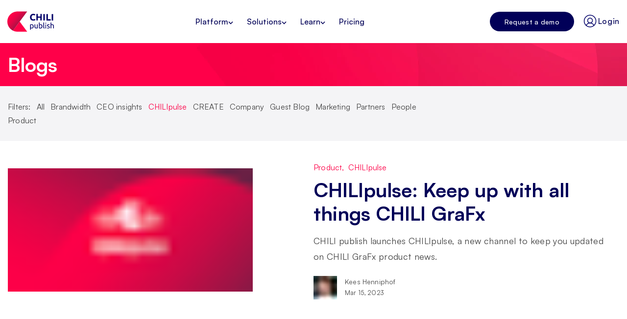

--- FILE ---
content_type: text/html; charset=UTF-8
request_url: https://www.chili-publish.com/blogs-chilipulse/
body_size: 42446
content:
<!DOCTYPE html><html class="scroll-smooth" lang="en"><head><meta charSet="utf-8"/><meta http-equiv="x-ua-compatible" content="ie=edge"/><meta name="viewport" content="width=device-width, initial-scale=1, shrink-to-fit=no"/><meta name="generator" content="Gatsby 5.15.0"/><meta property="og:title" content="Blogs" data-gatsby-head="true"/><meta property="twitter:title" content="Blogs" data-gatsby-head="true"/><meta name="description" content="Allow users to edit customizable documents, or fully automate artwork generation. Output files are ready to use for print and digital." data-gatsby-head="true"/><meta property="og:description" content="Allow users to edit customizable documents, or fully automate artwork generation. Output files are ready to use for print and digital." data-gatsby-head="true"/><meta name="twitter:description" content="Allow users to edit customizable documents, or fully automate artwork generation. Output files are ready to use for print and digital." data-gatsby-head="true"/><meta name="twitter:card" content="summary" data-gatsby-head="true"/><meta property="article:modified_time" content="2024-03-25T21:07:28Z" data-gatsby-head="true"/><meta property="article:published_time" content="2019-05-31T09:25:33Z" data-gatsby-head="true"/><meta property="og:locale" content="en_US" data-gatsby-head="true"/><meta property="og:type" content="article" data-gatsby-head="true"/><meta content="Blog" name="pageType" data-gatsby-head="true"/><meta content="147072231" name="dato-page-id" data-gatsby-head="true"/><meta content="yes" name="mobile-web-app-capable" data-gatsby-head="true"/><meta content="#fff" name="theme-color" data-gatsby-head="true"/><meta content="CHILI publish" name="application-name" data-gatsby-head="true"/><meta content="yes" name="apple-mobile-web-app-capable" data-gatsby-head="true"/><meta content="black-translucent" name="apple-mobile-web-app-status-bar-style" data-gatsby-head="true"/><meta content="CHILI publish" name="apple-mobile-web-app-title" data-gatsby-head="true"/><meta content="5Omcr9R3nwTvTa420zZJtG0y2RSNgK88CUyMvqCuFJk" name="google-site-verification" data-gatsby-head="true"/><meta content="F25135D330EDC89FE791000AB27870BE" name="msvalidate.01" data-gatsby-head="true"/><style data-href="/styles.167f9f2ea3d855d8b228.css" data-identity="gatsby-global-css">:root{--PhoneInput-color--focus:#03b2cb;--PhoneInputInternationalIconPhone-opacity:0.8;--PhoneInputInternationalIconGlobe-opacity:0.65;--PhoneInputCountrySelect-marginRight:0.35em;--PhoneInputCountrySelectArrow-width:0.3em;--PhoneInputCountrySelectArrow-marginLeft:var(--PhoneInputCountrySelect-marginRight);--PhoneInputCountrySelectArrow-borderWidth:1px;--PhoneInputCountrySelectArrow-opacity:0.45;--PhoneInputCountrySelectArrow-color:currentColor;--PhoneInputCountrySelectArrow-color--focus:var(--PhoneInput-color--focus);--PhoneInputCountrySelectArrow-transform:rotate(45deg);--PhoneInputCountryFlag-aspectRatio:1.5;--PhoneInputCountryFlag-height:1em;--PhoneInputCountryFlag-borderWidth:1px;--PhoneInputCountryFlag-borderColor:rgba(0,0,0,.5);--PhoneInputCountryFlag-borderColor--focus:var(--PhoneInput-color--focus);--PhoneInputCountryFlag-backgroundColor--loading:rgba(0,0,0,.1)}.PhoneInput{align-items:center;display:flex}.PhoneInputInput{flex:1;min-width:0}.PhoneInputCountryIcon{height:var(--PhoneInputCountryFlag-height);width:calc(var(--PhoneInputCountryFlag-height)*var(--PhoneInputCountryFlag-aspectRatio))}.PhoneInputCountryIcon--square{width:var(--PhoneInputCountryFlag-height)}.PhoneInputCountryIcon--border{background-color:var(--PhoneInputCountryFlag-backgroundColor--loading);box-shadow:0 0 0 var(--PhoneInputCountryFlag-borderWidth) var(--PhoneInputCountryFlag-borderColor),inset 0 0 0 var(--PhoneInputCountryFlag-borderWidth) var(--PhoneInputCountryFlag-borderColor)}.PhoneInputCountryIconImg{display:block;height:100%;width:100%}.PhoneInputInternationalIconPhone{opacity:var(--PhoneInputInternationalIconPhone-opacity)}.PhoneInputInternationalIconGlobe{opacity:var(--PhoneInputInternationalIconGlobe-opacity)}.PhoneInputCountry{align-items:center;align-self:stretch;display:flex;margin-right:var(--PhoneInputCountrySelect-marginRight);position:relative}.PhoneInputCountrySelect{border:0;cursor:pointer;height:100%;left:0;opacity:0;position:absolute;top:0;width:100%;z-index:1}.PhoneInputCountrySelect[disabled],.PhoneInputCountrySelect[readonly]{cursor:default}.PhoneInputCountrySelectArrow{border-bottom-width:var(--PhoneInputCountrySelectArrow-borderWidth);border-color:var(--PhoneInputCountrySelectArrow-color);border-left-width:0;border-right-width:var(--PhoneInputCountrySelectArrow-borderWidth);border-style:solid;border-top-width:0;content:"";display:block;height:var(--PhoneInputCountrySelectArrow-width);margin-left:var(--PhoneInputCountrySelectArrow-marginLeft);opacity:var(--PhoneInputCountrySelectArrow-opacity);transform:var(--PhoneInputCountrySelectArrow-transform);width:var(--PhoneInputCountrySelectArrow-width)}.PhoneInputCountrySelect:focus+.PhoneInputCountryIcon+.PhoneInputCountrySelectArrow{color:var(--PhoneInputCountrySelectArrow-color--focus);opacity:1}.PhoneInputCountrySelect:focus+.PhoneInputCountryIcon--border{box-shadow:0 0 0 var(--PhoneInputCountryFlag-borderWidth) var(--PhoneInputCountryFlag-borderColor--focus),inset 0 0 0 var(--PhoneInputCountryFlag-borderWidth) var(--PhoneInputCountryFlag-borderColor--focus)}.PhoneInputCountrySelect:focus+.PhoneInputCountryIcon .PhoneInputInternationalIconGlobe{color:var(--PhoneInputCountrySelectArrow-color--focus);opacity:1}@tailwind base;@tailwind components;@tailwind utilities;@tailwind variants;*,:after,:before{--tw-border-spacing-x:0;--tw-border-spacing-y:0;--tw-translate-x:0;--tw-translate-y:0;--tw-rotate:0;--tw-skew-x:0;--tw-skew-y:0;--tw-scale-x:1;--tw-scale-y:1;--tw-pan-x: ;--tw-pan-y: ;--tw-pinch-zoom: ;--tw-scroll-snap-strictness:proximity;--tw-gradient-from-position: ;--tw-gradient-via-position: ;--tw-gradient-to-position: ;--tw-ordinal: ;--tw-slashed-zero: ;--tw-numeric-figure: ;--tw-numeric-spacing: ;--tw-numeric-fraction: ;--tw-ring-inset: ;--tw-ring-offset-width:0px;--tw-ring-offset-color:#fff;--tw-ring-color:rgba(59,130,246,.5);--tw-ring-offset-shadow:0 0 #0000;--tw-ring-shadow:0 0 #0000;--tw-shadow:0 0 #0000;--tw-shadow-colored:0 0 #0000;--tw-blur: ;--tw-brightness: ;--tw-contrast: ;--tw-grayscale: ;--tw-hue-rotate: ;--tw-invert: ;--tw-saturate: ;--tw-sepia: ;--tw-drop-shadow: ;--tw-backdrop-blur: ;--tw-backdrop-brightness: ;--tw-backdrop-contrast: ;--tw-backdrop-grayscale: ;--tw-backdrop-hue-rotate: ;--tw-backdrop-invert: ;--tw-backdrop-opacity: ;--tw-backdrop-saturate: ;--tw-backdrop-sepia: ;--tw-contain-size: ;--tw-contain-layout: ;--tw-contain-paint: ;--tw-contain-style: }::backdrop{--tw-border-spacing-x:0;--tw-border-spacing-y:0;--tw-translate-x:0;--tw-translate-y:0;--tw-rotate:0;--tw-skew-x:0;--tw-skew-y:0;--tw-scale-x:1;--tw-scale-y:1;--tw-pan-x: ;--tw-pan-y: ;--tw-pinch-zoom: ;--tw-scroll-snap-strictness:proximity;--tw-gradient-from-position: ;--tw-gradient-via-position: ;--tw-gradient-to-position: ;--tw-ordinal: ;--tw-slashed-zero: ;--tw-numeric-figure: ;--tw-numeric-spacing: ;--tw-numeric-fraction: ;--tw-ring-inset: ;--tw-ring-offset-width:0px;--tw-ring-offset-color:#fff;--tw-ring-color:rgba(59,130,246,.5);--tw-ring-offset-shadow:0 0 #0000;--tw-ring-shadow:0 0 #0000;--tw-shadow:0 0 #0000;--tw-shadow-colored:0 0 #0000;--tw-blur: ;--tw-brightness: ;--tw-contrast: ;--tw-grayscale: ;--tw-hue-rotate: ;--tw-invert: ;--tw-saturate: ;--tw-sepia: ;--tw-drop-shadow: ;--tw-backdrop-blur: ;--tw-backdrop-brightness: ;--tw-backdrop-contrast: ;--tw-backdrop-grayscale: ;--tw-backdrop-hue-rotate: ;--tw-backdrop-invert: ;--tw-backdrop-opacity: ;--tw-backdrop-saturate: ;--tw-backdrop-sepia: ;--tw-contain-size: ;--tw-contain-layout: ;--tw-contain-paint: ;--tw-contain-style: }
/*
! tailwindcss v3.4.19 | MIT License | https://tailwindcss.com
*/*,:after,:before{border:0 solid #e5e7eb;box-sizing:border-box}:after,:before{--tw-content:""}:host,html{-webkit-text-size-adjust:100%;font-feature-settings:normal;-webkit-tap-highlight-color:transparent;font-family:ui-sans-serif,system-ui,sans-serif,Apple Color Emoji,Segoe UI Emoji,Segoe UI Symbol,Noto Color Emoji;font-variation-settings:normal;line-height:1.5;-moz-tab-size:4;-o-tab-size:4;tab-size:4}body{line-height:inherit;margin:0}hr{border-top-width:1px;color:inherit;height:0}abbr:where([title]){-webkit-text-decoration:underline dotted;text-decoration:underline dotted}h1,h2,h3,h4,h5,h6{font-size:inherit;font-weight:inherit}a{color:inherit;text-decoration:inherit}b,strong{font-weight:bolder}code,kbd,pre,samp{font-feature-settings:normal;font-family:ui-monospace,SFMono-Regular,Menlo,Monaco,Consolas,Liberation Mono,Courier New,monospace;font-size:1em;font-variation-settings:normal}small{font-size:80%}sub,sup{font-size:75%;line-height:0;position:relative;vertical-align:baseline}sub{bottom:-.25em}sup{top:-.5em}table{border-collapse:collapse;border-color:inherit;text-indent:0}button,input,optgroup,select,textarea{font-feature-settings:inherit;color:inherit;font-family:inherit;font-size:100%;font-variation-settings:inherit;font-weight:inherit;letter-spacing:inherit;line-height:inherit;margin:0;padding:0}button,select{text-transform:none}button,input:where([type=button]),input:where([type=reset]),input:where([type=submit]){-webkit-appearance:button;background-color:transparent;background-image:none}:-moz-focusring{outline:auto}:-moz-ui-invalid{box-shadow:none}progress{vertical-align:baseline}::-webkit-inner-spin-button,::-webkit-outer-spin-button{height:auto}[type=search]{-webkit-appearance:textfield;outline-offset:-2px}::-webkit-search-decoration{-webkit-appearance:none}::-webkit-file-upload-button{-webkit-appearance:button;font:inherit}summary{display:list-item}blockquote,dd,dl,figure,h1,h2,h3,h4,h5,h6,hr,p,pre{margin:0}fieldset{margin:0}fieldset,legend{padding:0}menu,ol,ul{list-style:none;margin:0;padding:0}dialog{padding:0}textarea{resize:vertical}input::-moz-placeholder,textarea::-moz-placeholder{color:#9ca3af}input::placeholder,textarea::placeholder{color:#9ca3af}[role=button],button{cursor:pointer}:disabled{cursor:default}audio,canvas,embed,iframe,img,object,svg,video{display:block;vertical-align:middle}img,video{height:auto;max-width:100%}[hidden]:where(:not([hidden=until-found])){display:none}[multiple],[type=date],[type=datetime-local],[type=email],[type=month],[type=number],[type=password],[type=search],[type=tel],[type=text],[type=time],[type=url],[type=week],input:where(:not([type])),select,textarea{--tw-shadow:0 0 #0000;-webkit-appearance:none;-moz-appearance:none;appearance:none;background-color:#fff;border-color:#6b7280;border-radius:0;border-width:1px;font-size:1rem;line-height:1.5rem;padding:.5rem .75rem}[multiple]:focus,[type=date]:focus,[type=datetime-local]:focus,[type=email]:focus,[type=month]:focus,[type=number]:focus,[type=password]:focus,[type=search]:focus,[type=tel]:focus,[type=text]:focus,[type=time]:focus,[type=url]:focus,[type=week]:focus,input:where(:not([type])):focus,select:focus,textarea:focus{--tw-ring-inset:var(--tw-empty,/*!*/ /*!*/);--tw-ring-offset-width:0px;--tw-ring-offset-color:#fff;--tw-ring-color:#2563eb;--tw-ring-offset-shadow:var(--tw-ring-inset) 0 0 0 var(--tw-ring-offset-width) var(--tw-ring-offset-color);--tw-ring-shadow:var(--tw-ring-inset) 0 0 0 calc(1px + var(--tw-ring-offset-width)) var(--tw-ring-color);border-color:#2563eb;box-shadow:var(--tw-ring-offset-shadow),var(--tw-ring-shadow),var(--tw-shadow);outline:2px solid transparent;outline-offset:2px}input::-moz-placeholder,textarea::-moz-placeholder{color:#6b7280;opacity:1}input::placeholder,textarea::placeholder{color:#6b7280;opacity:1}::-webkit-datetime-edit-fields-wrapper{padding:0}::-webkit-date-and-time-value{min-height:1.5em;text-align:inherit}::-webkit-datetime-edit{display:inline-flex}::-webkit-datetime-edit,::-webkit-datetime-edit-day-field,::-webkit-datetime-edit-hour-field,::-webkit-datetime-edit-meridiem-field,::-webkit-datetime-edit-millisecond-field,::-webkit-datetime-edit-minute-field,::-webkit-datetime-edit-month-field,::-webkit-datetime-edit-second-field,::-webkit-datetime-edit-year-field{padding-bottom:0;padding-top:0}select{background-image:url("data:image/svg+xml;charset=utf-8,%3Csvg xmlns='http://www.w3.org/2000/svg' fill='none' viewBox='0 0 20 20'%3E%3Cpath stroke='%236b7280' stroke-linecap='round' stroke-linejoin='round' stroke-width='1.5' d='m6 8 4 4 4-4'/%3E%3C/svg%3E");background-position:right .5rem center;background-repeat:no-repeat;background-size:1.5em 1.5em;padding-right:2.5rem;-webkit-print-color-adjust:exact;print-color-adjust:exact}[multiple],[size]:where(select:not([size="1"])){background-image:none;background-position:0 0;background-repeat:unset;background-size:initial;padding-right:.75rem;-webkit-print-color-adjust:unset;print-color-adjust:unset}[type=checkbox],[type=radio]{--tw-shadow:0 0 #0000;-webkit-appearance:none;-moz-appearance:none;appearance:none;background-color:#fff;background-origin:border-box;border-color:#6b7280;border-width:1px;color:#2563eb;display:inline-block;flex-shrink:0;height:1rem;padding:0;-webkit-print-color-adjust:exact;print-color-adjust:exact;-webkit-user-select:none;-moz-user-select:none;user-select:none;vertical-align:middle;width:1rem}[type=checkbox]{border-radius:0}[type=radio]{border-radius:100%}[type=checkbox]:focus,[type=radio]:focus{--tw-ring-inset:var(--tw-empty,/*!*/ /*!*/);--tw-ring-offset-width:2px;--tw-ring-offset-color:#fff;--tw-ring-color:#2563eb;--tw-ring-offset-shadow:var(--tw-ring-inset) 0 0 0 var(--tw-ring-offset-width) var(--tw-ring-offset-color);--tw-ring-shadow:var(--tw-ring-inset) 0 0 0 calc(2px + var(--tw-ring-offset-width)) var(--tw-ring-color);box-shadow:var(--tw-ring-offset-shadow),var(--tw-ring-shadow),var(--tw-shadow);outline:2px solid transparent;outline-offset:2px}[type=checkbox]:checked,[type=radio]:checked{background-color:currentColor;background-position:50%;background-repeat:no-repeat;background-size:100% 100%;border-color:transparent}[type=checkbox]:checked{background-image:url("data:image/svg+xml;charset=utf-8,%3Csvg xmlns='http://www.w3.org/2000/svg' fill='%23fff' viewBox='0 0 16 16'%3E%3Cpath d='M12.207 4.793a1 1 0 0 1 0 1.414l-5 5a1 1 0 0 1-1.414 0l-2-2a1 1 0 0 1 1.414-1.414L6.5 9.086l4.293-4.293a1 1 0 0 1 1.414 0z'/%3E%3C/svg%3E")}@media (forced-colors:active){[type=checkbox]:checked{-webkit-appearance:auto;-moz-appearance:auto;appearance:auto}}[type=radio]:checked{background-image:url("data:image/svg+xml;charset=utf-8,%3Csvg xmlns='http://www.w3.org/2000/svg' fill='%23fff' viewBox='0 0 16 16'%3E%3Ccircle cx='8' cy='8' r='3'/%3E%3C/svg%3E")}@media (forced-colors:active){[type=radio]:checked{-webkit-appearance:auto;-moz-appearance:auto;appearance:auto}}[type=checkbox]:checked:focus,[type=checkbox]:checked:hover,[type=radio]:checked:focus,[type=radio]:checked:hover{background-color:currentColor;border-color:transparent}[type=checkbox]:indeterminate{background-color:currentColor;background-image:url("data:image/svg+xml;charset=utf-8,%3Csvg xmlns='http://www.w3.org/2000/svg' fill='none' viewBox='0 0 16 16'%3E%3Cpath stroke='%23fff' stroke-linecap='round' stroke-linejoin='round' stroke-width='2' d='M4 8h8'/%3E%3C/svg%3E");background-position:50%;background-repeat:no-repeat;background-size:100% 100%;border-color:transparent}@media (forced-colors:active){[type=checkbox]:indeterminate{-webkit-appearance:auto;-moz-appearance:auto;appearance:auto}}[type=checkbox]:indeterminate:focus,[type=checkbox]:indeterminate:hover{background-color:currentColor;border-color:transparent}[type=file]{background:unset;border-color:inherit;border-radius:0;border-width:0;font-size:unset;line-height:inherit;padding:0}[type=file]:focus{outline:1px solid ButtonText;outline:1px auto -webkit-focus-ring-color}:root{--background:0 0% 100%;--foreground:0 0% 3.9%;--card:0 0% 100%;--card-foreground:0 0% 3.9%;--popover:0 0% 100%;--popover-foreground:0 0% 3.9%;--primary:0 0% 9%;--primary-foreground:0 0% 98%;--secondary:0 0% 96.1%;--secondary-foreground:0 0% 9%;--muted:0 0% 96.1%;--muted-foreground:0 0% 45.1%;--accent:0 0% 96.1%;--accent-foreground:0 0% 9%;--destructive:0 84.2% 60.2%;--destructive-foreground:0 0% 98%;--border:0 0% 89.8%;--input:0 0% 89.8%;--ring:0 0% 3.9%;--chart-1:12 76% 61%;--chart-2:173 58% 39%;--chart-3:197 37% 24%;--chart-4:43 74% 66%;--chart-5:27 87% 67%;--radius:0.5rem}.\!container{width:100%!important}.container{width:100%}@media (min-width:640px){.\!container{max-width:640px!important}.container{max-width:640px}}@media (min-width:768px){.\!container{max-width:768px!important}.container{max-width:768px}}@media (min-width:1024px){.\!container{max-width:1024px!important}.container{max-width:1024px}}@media (min-width:1280px){.\!container{max-width:1280px!important}.container{max-width:1280px}}@media (min-width:1536px){.\!container{max-width:1536px!important}.container{max-width:1536px}}.prose{color:var(--tw-prose-body);max-width:65ch}.prose :where(p):not(:where([class~=not-prose],[class~=not-prose] *)){margin-bottom:1.25em;margin-top:1.25em}.prose :where([class~=lead]):not(:where([class~=not-prose],[class~=not-prose] *)){color:var(--tw-prose-lead);font-size:1.25em;line-height:1.6;margin-bottom:1.2em;margin-top:1.2em}.prose :where(a):not(:where([class~=not-prose],[class~=not-prose] *)){color:var(--tw-prose-links);font-weight:400;text-decoration:underline}.prose :where(strong):not(:where([class~=not-prose],[class~=not-prose] *)){color:var(--tw-prose-bold);font-weight:600}.prose :where(a strong):not(:where([class~=not-prose],[class~=not-prose] *)){color:inherit}.prose :where(blockquote strong):not(:where([class~=not-prose],[class~=not-prose] *)){color:inherit}.prose :where(thead th strong):not(:where([class~=not-prose],[class~=not-prose] *)){color:inherit}.prose :where(ol):not(:where([class~=not-prose],[class~=not-prose] *)){list-style-type:decimal;margin-bottom:1.25em;margin-top:1.25em;padding-inline-start:0}.prose :where(ol[type=A]):not(:where([class~=not-prose],[class~=not-prose] *)){list-style-type:upper-alpha}.prose :where(ol[type=a]):not(:where([class~=not-prose],[class~=not-prose] *)){list-style-type:lower-alpha}.prose :where(ol[type=A s]):not(:where([class~=not-prose],[class~=not-prose] *)){list-style-type:upper-alpha}.prose :where(ol[type=a s]):not(:where([class~=not-prose],[class~=not-prose] *)){list-style-type:lower-alpha}.prose :where(ol[type=I]):not(:where([class~=not-prose],[class~=not-prose] *)){list-style-type:upper-roman}.prose :where(ol[type=i]):not(:where([class~=not-prose],[class~=not-prose] *)){list-style-type:lower-roman}.prose :where(ol[type=I s]):not(:where([class~=not-prose],[class~=not-prose] *)){list-style-type:upper-roman}.prose :where(ol[type=i s]):not(:where([class~=not-prose],[class~=not-prose] *)){list-style-type:lower-roman}.prose :where(ol[type="1"]):not(:where([class~=not-prose],[class~=not-prose] *)){list-style-type:decimal}.prose :where(ul):not(:where([class~=not-prose],[class~=not-prose] *)){list-style-type:disc;margin-bottom:1.25em;margin-top:1.25em;padding-inline-start:0}.prose :where(ol>li):not(:where([class~=not-prose],[class~=not-prose] *))::marker{color:var(--tw-prose-counters);font-weight:400}.prose :where(ul>li):not(:where([class~=not-prose],[class~=not-prose] *))::marker{color:var(--tw-prose-bullets)}.prose :where(dt):not(:where([class~=not-prose],[class~=not-prose] *)){color:var(--tw-prose-headings);font-weight:600;margin-top:1.25em}.prose :where(hr):not(:where([class~=not-prose],[class~=not-prose] *)){border-color:var(--tw-prose-hr);border-top-width:1px;margin-bottom:3em;margin-top:3em}.prose :where(blockquote):not(:where([class~=not-prose],[class~=not-prose] *)){border-inline-start-color:var(--tw-prose-quote-borders);border-inline-start-width:.25rem;color:var(--tw-prose-quotes);font-style:italic;font-weight:500;margin-bottom:1.6em;margin-top:1.6em;padding-inline-start:1em;quotes:"\201C""\201D""\2018""\2019"}.prose :where(blockquote p:first-of-type):not(:where([class~=not-prose],[class~=not-prose] *)):before{content:open-quote}.prose :where(blockquote p:last-of-type):not(:where([class~=not-prose],[class~=not-prose] *)):after{content:close-quote}.prose :where(h1):not(:where([class~=not-prose],[class~=not-prose] *)){color:var(--tw-prose-headings);font-size:2.25em;font-weight:800;line-height:1.1111111;margin-bottom:.8888889em;margin-top:0}.prose :where(h1 strong):not(:where([class~=not-prose],[class~=not-prose] *)){color:inherit;font-weight:900}.prose :where(h2):not(:where([class~=not-prose],[class~=not-prose] *)){color:var(--tw-prose-headings);font-size:1.5em;font-weight:700;line-height:1.3333333;margin-bottom:1em;margin-top:2em}.prose :where(h2 strong):not(:where([class~=not-prose],[class~=not-prose] *)){color:inherit;font-weight:800}.prose :where(h3):not(:where([class~=not-prose],[class~=not-prose] *)){color:var(--tw-prose-headings);font-size:1.25em;font-weight:600;line-height:1.6;margin-bottom:.6em;margin-top:1.6em}.prose :where(h3 strong):not(:where([class~=not-prose],[class~=not-prose] *)){color:inherit;font-weight:700}.prose :where(h4):not(:where([class~=not-prose],[class~=not-prose] *)){color:var(--tw-prose-headings);font-weight:600;line-height:1.5;margin-bottom:.5em;margin-top:1.5em}.prose :where(h4 strong):not(:where([class~=not-prose],[class~=not-prose] *)){color:inherit;font-weight:700}.prose :where(img):not(:where([class~=not-prose],[class~=not-prose] *)){margin-bottom:2em;margin-top:2em}.prose :where(picture):not(:where([class~=not-prose],[class~=not-prose] *)){display:block;margin-bottom:2em;margin-top:2em}.prose :where(video):not(:where([class~=not-prose],[class~=not-prose] *)){margin-bottom:2em;margin-top:2em}.prose :where(kbd):not(:where([class~=not-prose],[class~=not-prose] *)){border-radius:.3125rem;box-shadow:0 0 0 1px var(--tw-prose-kbd-shadows),0 3px 0 var(--tw-prose-kbd-shadows);color:var(--tw-prose-kbd);font-family:inherit;font-size:.875em;font-weight:500;padding-inline-end:.375em;padding-bottom:.1875em;padding-top:.1875em;padding-inline-start:.375em}.prose :where(code):not(:where([class~=not-prose],[class~=not-prose] *)){color:var(--tw-prose-code);font-size:.875em;font-weight:600}.prose :where(code):not(:where([class~=not-prose],[class~=not-prose] *)):before{content:"`"}.prose :where(code):not(:where([class~=not-prose],[class~=not-prose] *)):after{content:"`"}.prose :where(a code):not(:where([class~=not-prose],[class~=not-prose] *)){color:inherit}.prose :where(h1 code):not(:where([class~=not-prose],[class~=not-prose] *)){color:inherit}.prose :where(h2 code):not(:where([class~=not-prose],[class~=not-prose] *)){color:inherit;font-size:.875em}.prose :where(h3 code):not(:where([class~=not-prose],[class~=not-prose] *)){color:inherit;font-size:.9em}.prose :where(h4 code):not(:where([class~=not-prose],[class~=not-prose] *)){color:inherit}.prose :where(blockquote code):not(:where([class~=not-prose],[class~=not-prose] *)){color:inherit}.prose :where(thead th code):not(:where([class~=not-prose],[class~=not-prose] *)){color:inherit}.prose :where(pre):not(:where([class~=not-prose],[class~=not-prose] *)){background-color:var(--tw-prose-pre-bg);border-radius:.375rem;color:var(--tw-prose-pre-code);font-size:.875em;font-weight:400;line-height:1.7142857;margin-bottom:1.7142857em;margin-top:1.7142857em;overflow-x:auto;padding-inline-end:1.1428571em;padding-bottom:.8571429em;padding-top:.8571429em;padding-inline-start:1.1428571em}.prose :where(pre code):not(:where([class~=not-prose],[class~=not-prose] *)){background-color:transparent;border-radius:0;border-width:0;color:inherit;font-family:inherit;font-size:inherit;font-weight:inherit;line-height:inherit;padding:0}.prose :where(pre code):not(:where([class~=not-prose],[class~=not-prose] *)):before{content:none}.prose :where(pre code):not(:where([class~=not-prose],[class~=not-prose] *)):after{content:none}.prose :where(table):not(:where([class~=not-prose],[class~=not-prose] *)){font-size:.875em;line-height:1.7142857;margin-bottom:2em;margin-top:2em;table-layout:auto;width:100%}.prose :where(thead):not(:where([class~=not-prose],[class~=not-prose] *)){border-bottom-color:var(--tw-prose-th-borders);border-bottom-width:1px}.prose :where(thead th):not(:where([class~=not-prose],[class~=not-prose] *)){color:var(--tw-prose-headings);font-weight:600;padding-inline-end:.5714286em;padding-bottom:.5714286em;padding-inline-start:.5714286em;vertical-align:bottom}.prose :where(tbody tr):not(:where([class~=not-prose],[class~=not-prose] *)){border-bottom-color:var(--tw-prose-td-borders);border-bottom-width:1px}.prose :where(tbody tr:last-child):not(:where([class~=not-prose],[class~=not-prose] *)){border-bottom-width:0}.prose :where(tbody td):not(:where([class~=not-prose],[class~=not-prose] *)){vertical-align:baseline}.prose :where(tfoot):not(:where([class~=not-prose],[class~=not-prose] *)){border-top-color:var(--tw-prose-th-borders);border-top-width:1px}.prose :where(tfoot td):not(:where([class~=not-prose],[class~=not-prose] *)){vertical-align:top}.prose :where(th,td):not(:where([class~=not-prose],[class~=not-prose] *)){text-align:start}.prose :where(figure>*):not(:where([class~=not-prose],[class~=not-prose] *)){margin-bottom:0;margin-top:0}.prose :where(figcaption):not(:where([class~=not-prose],[class~=not-prose] *)){color:var(--tw-prose-captions);font-size:.875em;line-height:1.4285714;margin-top:.8571429em}.prose{--tw-prose-body:#374151;--tw-prose-headings:#111827;--tw-prose-lead:#4b5563;--tw-prose-links:#111827;--tw-prose-bold:#111827;--tw-prose-counters:#6b7280;--tw-prose-bullets:#d1d5db;--tw-prose-hr:#e5e7eb;--tw-prose-quotes:#111827;--tw-prose-quote-borders:#e5e7eb;--tw-prose-captions:#6b7280;--tw-prose-kbd:#111827;--tw-prose-kbd-shadows:rgba(17,24,39,.1);--tw-prose-code:#111827;--tw-prose-pre-code:#e5e7eb;--tw-prose-pre-bg:#1f2937;--tw-prose-th-borders:#d1d5db;--tw-prose-td-borders:#e5e7eb;--tw-prose-invert-body:#d1d5db;--tw-prose-invert-headings:#fff;--tw-prose-invert-lead:#9ca3af;--tw-prose-invert-links:#fff;--tw-prose-invert-bold:#fff;--tw-prose-invert-counters:#9ca3af;--tw-prose-invert-bullets:#4b5563;--tw-prose-invert-hr:#374151;--tw-prose-invert-quotes:#f3f4f6;--tw-prose-invert-quote-borders:#374151;--tw-prose-invert-captions:#9ca3af;--tw-prose-invert-kbd:#fff;--tw-prose-invert-kbd-shadows:hsla(0,0%,100%,.1);--tw-prose-invert-code:#fff;--tw-prose-invert-pre-code:#d1d5db;--tw-prose-invert-pre-bg:rgba(0,0,0,.5);--tw-prose-invert-th-borders:#4b5563;--tw-prose-invert-td-borders:#374151;font-size:1rem;line-height:1.75}.prose :where(picture>img):not(:where([class~=not-prose],[class~=not-prose] *)){margin-bottom:0;margin-top:0}.prose :where(li):not(:where([class~=not-prose],[class~=not-prose] *)){margin-bottom:.5em;margin-top:.5em}.prose :where(ol>li):not(:where([class~=not-prose],[class~=not-prose] *)){padding-inline-start:.375em}.prose :where(ul>li):not(:where([class~=not-prose],[class~=not-prose] *)){padding-inline-start:.375em}.prose :where(.prose>ul>li p):not(:where([class~=not-prose],[class~=not-prose] *)){margin-bottom:.75em;margin-top:.75em}.prose :where(.prose>ul>li>p:first-child):not(:where([class~=not-prose],[class~=not-prose] *)){margin-top:1.25em}.prose :where(.prose>ul>li>p:last-child):not(:where([class~=not-prose],[class~=not-prose] *)){margin-bottom:1.25em}.prose :where(.prose>ol>li>p:first-child):not(:where([class~=not-prose],[class~=not-prose] *)){margin-top:1.25em}.prose :where(.prose>ol>li>p:last-child):not(:where([class~=not-prose],[class~=not-prose] *)){margin-bottom:1.25em}.prose :where(ul ul,ul ol,ol ul,ol ol):not(:where([class~=not-prose],[class~=not-prose] *)){margin-bottom:.75em;margin-top:.75em}.prose :where(dl):not(:where([class~=not-prose],[class~=not-prose] *)){margin-bottom:1.25em;margin-top:1.25em}.prose :where(dd):not(:where([class~=not-prose],[class~=not-prose] *)){margin-top:.5em;padding-inline-start:1.625em}.prose :where(hr+*):not(:where([class~=not-prose],[class~=not-prose] *)){margin-top:0}.prose :where(h2+*):not(:where([class~=not-prose],[class~=not-prose] *)){margin-top:0}.prose :where(h3+*):not(:where([class~=not-prose],[class~=not-prose] *)){margin-top:0}.prose :where(h4+*):not(:where([class~=not-prose],[class~=not-prose] *)){margin-top:0}.prose :where(thead th:first-child):not(:where([class~=not-prose],[class~=not-prose] *)){padding-inline-start:0}.prose :where(thead th:last-child):not(:where([class~=not-prose],[class~=not-prose] *)){padding-inline-end:0}.prose :where(tbody td,tfoot td):not(:where([class~=not-prose],[class~=not-prose] *)){padding-inline-end:.5714286em;padding-bottom:.5714286em;padding-top:.5714286em;padding-inline-start:.5714286em}.prose :where(tbody td:first-child,tfoot td:first-child):not(:where([class~=not-prose],[class~=not-prose] *)){padding-inline-start:0}.prose :where(tbody td:last-child,tfoot td:last-child):not(:where([class~=not-prose],[class~=not-prose] *)){padding-inline-end:0}.prose :where(figure):not(:where([class~=not-prose],[class~=not-prose] *)){margin-bottom:2em;margin-top:2em}.prose :where(.prose>:first-child):not(:where([class~=not-prose],[class~=not-prose] *)){margin-top:0}.prose :where(.prose>:last-child):not(:where([class~=not-prose],[class~=not-prose] *)){margin-bottom:0}.prose :where(h2.style-h1):not(:where([class~=not-prose],[class~=not-prose] *)){color:var(--tw-prose-headings);font-size:2.25em;font-weight:800;line-height:1.1111111;margin-bottom:.8888889em;margin-top:0}.prose :where(h2.style-h1 strong):not(:where([class~=not-prose],[class~=not-prose] *)){color:inherit;font-weight:900}.prose :where(h2.style-h1 code):not(:where([class~=not-prose],[class~=not-prose] *)){color:inherit}.prose-lg{font-size:1.125rem;line-height:1.7777778}.prose-lg :where(p):not(:where([class~=not-prose],[class~=not-prose] *)){margin-bottom:1.3333333em;margin-top:1.3333333em}.prose-lg :where([class~=lead]):not(:where([class~=not-prose],[class~=not-prose] *)){font-size:1.2222222em;line-height:1.4545455;margin-bottom:1.0909091em;margin-top:1.0909091em}.prose-lg :where(blockquote):not(:where([class~=not-prose],[class~=not-prose] *)){margin-bottom:1.6666667em;margin-top:1.6666667em;padding-inline-start:1em}.prose-lg :where(h1):not(:where([class~=not-prose],[class~=not-prose] *)){font-size:2.6666667em;line-height:1;margin-bottom:.8333333em;margin-top:0}.prose-lg :where(h2):not(:where([class~=not-prose],[class~=not-prose] *)){font-size:1.6666667em;line-height:1.3333333;margin-bottom:1.0666667em;margin-top:1.8666667em}.prose-lg :where(h3):not(:where([class~=not-prose],[class~=not-prose] *)){font-size:1.3333333em;line-height:1.5;margin-bottom:.6666667em;margin-top:1.6666667em}.prose-lg :where(h4):not(:where([class~=not-prose],[class~=not-prose] *)){line-height:1.5555556;margin-bottom:.4444444em;margin-top:1.7777778em}.prose-lg :where(img):not(:where([class~=not-prose],[class~=not-prose] *)){margin-bottom:1.7777778em;margin-top:1.7777778em}.prose-lg :where(picture):not(:where([class~=not-prose],[class~=not-prose] *)){margin-bottom:1.7777778em;margin-top:1.7777778em}.prose-lg :where(picture>img):not(:where([class~=not-prose],[class~=not-prose] *)){margin-bottom:0;margin-top:0}.prose-lg :where(video):not(:where([class~=not-prose],[class~=not-prose] *)){margin-bottom:1.7777778em;margin-top:1.7777778em}.prose-lg :where(kbd):not(:where([class~=not-prose],[class~=not-prose] *)){border-radius:.3125rem;font-size:.8888889em;padding-inline-end:.4444444em;padding-bottom:.2222222em;padding-top:.2222222em;padding-inline-start:.4444444em}.prose-lg :where(code):not(:where([class~=not-prose],[class~=not-prose] *)){font-size:.8888889em}.prose-lg :where(h2 code):not(:where([class~=not-prose],[class~=not-prose] *)){font-size:.8666667em}.prose-lg :where(h3 code):not(:where([class~=not-prose],[class~=not-prose] *)){font-size:.875em}.prose-lg :where(pre):not(:where([class~=not-prose],[class~=not-prose] *)){border-radius:.375rem;font-size:.8888889em;line-height:1.75;margin-bottom:2em;margin-top:2em;padding-inline-end:1.5em;padding-bottom:1em;padding-top:1em;padding-inline-start:1.5em}.prose-lg :where(ol):not(:where([class~=not-prose],[class~=not-prose] *)){margin-bottom:1.3333333em;margin-top:1.3333333em;padding-inline-start:0}.prose-lg :where(ul):not(:where([class~=not-prose],[class~=not-prose] *)){margin-bottom:1.3333333em;margin-top:1.3333333em;padding-inline-start:0}.prose-lg :where(li):not(:where([class~=not-prose],[class~=not-prose] *)){margin-bottom:.6666667em;margin-top:.6666667em}.prose-lg :where(ol>li):not(:where([class~=not-prose],[class~=not-prose] *)){padding-inline-start:.4444444em}.prose-lg :where(ul>li):not(:where([class~=not-prose],[class~=not-prose] *)){padding-inline-start:.4444444em}.prose-lg :where(.prose-lg>ul>li p):not(:where([class~=not-prose],[class~=not-prose] *)){margin-bottom:.8888889em;margin-top:.8888889em}.prose-lg :where(.prose-lg>ul>li>p:first-child):not(:where([class~=not-prose],[class~=not-prose] *)){margin-top:1.3333333em}.prose-lg :where(.prose-lg>ul>li>p:last-child):not(:where([class~=not-prose],[class~=not-prose] *)){margin-bottom:1.3333333em}.prose-lg :where(.prose-lg>ol>li>p:first-child):not(:where([class~=not-prose],[class~=not-prose] *)){margin-top:1.3333333em}.prose-lg :where(.prose-lg>ol>li>p:last-child):not(:where([class~=not-prose],[class~=not-prose] *)){margin-bottom:1.3333333em}.prose-lg :where(ul ul,ul ol,ol ul,ol ol):not(:where([class~=not-prose],[class~=not-prose] *)){margin-bottom:.8888889em;margin-top:.8888889em}.prose-lg :where(dl):not(:where([class~=not-prose],[class~=not-prose] *)){margin-bottom:1.3333333em;margin-top:1.3333333em}.prose-lg :where(dt):not(:where([class~=not-prose],[class~=not-prose] *)){margin-top:1.3333333em}.prose-lg :where(dd):not(:where([class~=not-prose],[class~=not-prose] *)){margin-top:.6666667em;padding-inline-start:1.5555556em}.prose-lg :where(hr):not(:where([class~=not-prose],[class~=not-prose] *)){margin-bottom:3.1111111em;margin-top:3.1111111em}.prose-lg :where(hr+*):not(:where([class~=not-prose],[class~=not-prose] *)){margin-top:0}.prose-lg :where(h2+*):not(:where([class~=not-prose],[class~=not-prose] *)){margin-top:0}.prose-lg :where(h3+*):not(:where([class~=not-prose],[class~=not-prose] *)){margin-top:0}.prose-lg :where(h4+*):not(:where([class~=not-prose],[class~=not-prose] *)){margin-top:0}.prose-lg :where(table):not(:where([class~=not-prose],[class~=not-prose] *)){font-size:.8888889em;line-height:1.5}.prose-lg :where(thead th):not(:where([class~=not-prose],[class~=not-prose] *)){padding-inline-end:.75em;padding-bottom:.75em;padding-inline-start:.75em}.prose-lg :where(thead th:first-child):not(:where([class~=not-prose],[class~=not-prose] *)){padding-inline-start:0}.prose-lg :where(thead th:last-child):not(:where([class~=not-prose],[class~=not-prose] *)){padding-inline-end:0}.prose-lg :where(tbody td,tfoot td):not(:where([class~=not-prose],[class~=not-prose] *)){padding-inline-end:.75em;padding-bottom:.75em;padding-top:.75em;padding-inline-start:.75em}.prose-lg :where(tbody td:first-child,tfoot td:first-child):not(:where([class~=not-prose],[class~=not-prose] *)){padding-inline-start:0}.prose-lg :where(tbody td:last-child,tfoot td:last-child):not(:where([class~=not-prose],[class~=not-prose] *)){padding-inline-end:0}.prose-lg :where(figure):not(:where([class~=not-prose],[class~=not-prose] *)){margin-bottom:1.7777778em;margin-top:1.7777778em}.prose-lg :where(figure>*):not(:where([class~=not-prose],[class~=not-prose] *)){margin-bottom:0;margin-top:0}.prose-lg :where(figcaption):not(:where([class~=not-prose],[class~=not-prose] *)){font-size:.8888889em;line-height:1.5;margin-top:1em}.prose-lg :where(.prose-lg>:first-child):not(:where([class~=not-prose],[class~=not-prose] *)){margin-top:0}.prose-lg :where(.prose-lg>:last-child):not(:where([class~=not-prose],[class~=not-prose] *)){margin-bottom:0}.prose-lg :where(h2.style-h1):not(:where([class~=not-prose],[class~=not-prose] *)){font-size:2.6666667em;line-height:1;margin-bottom:.8333333em;margin-top:0}.prose-lg :where(a):not(:where([class~=not-prose],[class~=not-prose] *)){font-weight:400}.prose-xl{font-size:1.25rem;line-height:1.8}.prose-xl :where(p):not(:where([class~=not-prose],[class~=not-prose] *)){margin-bottom:1.2em;margin-top:1.2em}.prose-xl :where([class~=lead]):not(:where([class~=not-prose],[class~=not-prose] *)){font-size:1.2em;line-height:1.5;margin-bottom:1em;margin-top:1em}.prose-xl :where(blockquote):not(:where([class~=not-prose],[class~=not-prose] *)){margin-bottom:1.6em;margin-top:1.6em;padding-inline-start:1.0666667em}.prose-xl :where(h1):not(:where([class~=not-prose],[class~=not-prose] *)){font-size:2.8em;line-height:1;margin-bottom:.8571429em;margin-top:0}.prose-xl :where(h2):not(:where([class~=not-prose],[class~=not-prose] *)){font-size:1.8em;line-height:1.1111111;margin-bottom:.8888889em;margin-top:1.5555556em}.prose-xl :where(h3):not(:where([class~=not-prose],[class~=not-prose] *)){font-size:1.5em;line-height:1.3333333;margin-bottom:.6666667em;margin-top:1.6em}.prose-xl :where(h4):not(:where([class~=not-prose],[class~=not-prose] *)){line-height:1.6;margin-bottom:.6em;margin-top:1.8em}.prose-xl :where(img):not(:where([class~=not-prose],[class~=not-prose] *)){margin-bottom:2em;margin-top:2em}.prose-xl :where(picture):not(:where([class~=not-prose],[class~=not-prose] *)){margin-bottom:2em;margin-top:2em}.prose-xl :where(picture>img):not(:where([class~=not-prose],[class~=not-prose] *)){margin-bottom:0;margin-top:0}.prose-xl :where(video):not(:where([class~=not-prose],[class~=not-prose] *)){margin-bottom:2em;margin-top:2em}.prose-xl :where(kbd):not(:where([class~=not-prose],[class~=not-prose] *)){border-radius:.3125rem;font-size:.9em;padding-inline-end:.4em;padding-bottom:.25em;padding-top:.25em;padding-inline-start:.4em}.prose-xl :where(code):not(:where([class~=not-prose],[class~=not-prose] *)){font-size:.9em}.prose-xl :where(h2 code):not(:where([class~=not-prose],[class~=not-prose] *)){font-size:.8611111em}.prose-xl :where(h3 code):not(:where([class~=not-prose],[class~=not-prose] *)){font-size:.9em}.prose-xl :where(pre):not(:where([class~=not-prose],[class~=not-prose] *)){border-radius:.5rem;font-size:.9em;line-height:1.7777778;margin-bottom:2em;margin-top:2em;padding-inline-end:1.3333333em;padding-bottom:1.1111111em;padding-top:1.1111111em;padding-inline-start:1.3333333em}.prose-xl :where(ol):not(:where([class~=not-prose],[class~=not-prose] *)){margin-bottom:1.2em;margin-top:1.2em;padding-inline-start:0}.prose-xl :where(ul):not(:where([class~=not-prose],[class~=not-prose] *)){margin-bottom:1.2em;margin-top:1.2em;padding-inline-start:0}.prose-xl :where(li):not(:where([class~=not-prose],[class~=not-prose] *)){margin-bottom:.6em;margin-top:.6em}.prose-xl :where(ol>li):not(:where([class~=not-prose],[class~=not-prose] *)){padding-inline-start:.4em}.prose-xl :where(ul>li):not(:where([class~=not-prose],[class~=not-prose] *)){padding-inline-start:.4em}.prose-xl :where(.prose-xl>ul>li p):not(:where([class~=not-prose],[class~=not-prose] *)){margin-bottom:.8em;margin-top:.8em}.prose-xl :where(.prose-xl>ul>li>p:first-child):not(:where([class~=not-prose],[class~=not-prose] *)){margin-top:1.2em}.prose-xl :where(.prose-xl>ul>li>p:last-child):not(:where([class~=not-prose],[class~=not-prose] *)){margin-bottom:1.2em}.prose-xl :where(.prose-xl>ol>li>p:first-child):not(:where([class~=not-prose],[class~=not-prose] *)){margin-top:1.2em}.prose-xl :where(.prose-xl>ol>li>p:last-child):not(:where([class~=not-prose],[class~=not-prose] *)){margin-bottom:1.2em}.prose-xl :where(ul ul,ul ol,ol ul,ol ol):not(:where([class~=not-prose],[class~=not-prose] *)){margin-bottom:.8em;margin-top:.8em}.prose-xl :where(dl):not(:where([class~=not-prose],[class~=not-prose] *)){margin-bottom:1.2em;margin-top:1.2em}.prose-xl :where(dt):not(:where([class~=not-prose],[class~=not-prose] *)){margin-top:1.2em}.prose-xl :where(dd):not(:where([class~=not-prose],[class~=not-prose] *)){margin-top:.6em;padding-inline-start:1.6em}.prose-xl :where(hr):not(:where([class~=not-prose],[class~=not-prose] *)){margin-bottom:2.8em;margin-top:2.8em}.prose-xl :where(hr+*):not(:where([class~=not-prose],[class~=not-prose] *)){margin-top:0}.prose-xl :where(h2+*):not(:where([class~=not-prose],[class~=not-prose] *)){margin-top:0}.prose-xl :where(h3+*):not(:where([class~=not-prose],[class~=not-prose] *)){margin-top:0}.prose-xl :where(h4+*):not(:where([class~=not-prose],[class~=not-prose] *)){margin-top:0}.prose-xl :where(table):not(:where([class~=not-prose],[class~=not-prose] *)){font-size:.9em;line-height:1.5555556}.prose-xl :where(thead th):not(:where([class~=not-prose],[class~=not-prose] *)){padding-inline-end:.6666667em;padding-bottom:.8888889em;padding-inline-start:.6666667em}.prose-xl :where(thead th:first-child):not(:where([class~=not-prose],[class~=not-prose] *)){padding-inline-start:0}.prose-xl :where(thead th:last-child):not(:where([class~=not-prose],[class~=not-prose] *)){padding-inline-end:0}.prose-xl :where(tbody td,tfoot td):not(:where([class~=not-prose],[class~=not-prose] *)){padding-inline-end:.6666667em;padding-bottom:.8888889em;padding-top:.8888889em;padding-inline-start:.6666667em}.prose-xl :where(tbody td:first-child,tfoot td:first-child):not(:where([class~=not-prose],[class~=not-prose] *)){padding-inline-start:0}.prose-xl :where(tbody td:last-child,tfoot td:last-child):not(:where([class~=not-prose],[class~=not-prose] *)){padding-inline-end:0}.prose-xl :where(figure):not(:where([class~=not-prose],[class~=not-prose] *)){margin-bottom:2em;margin-top:2em}.prose-xl :where(figure>*):not(:where([class~=not-prose],[class~=not-prose] *)){margin-bottom:0;margin-top:0}.prose-xl :where(figcaption):not(:where([class~=not-prose],[class~=not-prose] *)){font-size:.9em;line-height:1.5555556;margin-top:1em}.prose-xl :where(.prose-xl>:first-child):not(:where([class~=not-prose],[class~=not-prose] *)){margin-top:0}.prose-xl :where(.prose-xl>:last-child):not(:where([class~=not-prose],[class~=not-prose] *)){margin-bottom:0}.prose-xl :where(h2.style-h1):not(:where([class~=not-prose],[class~=not-prose] *)){font-size:2.8em;line-height:1;margin-bottom:.8571429em;margin-top:0}.prose-xl :where(a):not(:where([class~=not-prose],[class~=not-prose] *)){font-weight:400}.prose-2xl{font-size:1.5rem;line-height:1.6666667}.prose-2xl :where(p):not(:where([class~=not-prose],[class~=not-prose] *)){margin-bottom:1.3333333em;margin-top:1.3333333em}.prose-2xl :where([class~=lead]):not(:where([class~=not-prose],[class~=not-prose] *)){font-size:1.25em;line-height:1.4666667;margin-bottom:1.0666667em;margin-top:1.0666667em}.prose-2xl :where(blockquote):not(:where([class~=not-prose],[class~=not-prose] *)){margin-bottom:1.7777778em;margin-top:1.7777778em;padding-inline-start:1.1111111em}.prose-2xl :where(h1):not(:where([class~=not-prose],[class~=not-prose] *)){font-size:2.6666667em;line-height:1;margin-bottom:.875em;margin-top:0}.prose-2xl :where(h2):not(:where([class~=not-prose],[class~=not-prose] *)){font-size:2em;line-height:1.0833333;margin-bottom:.8333333em;margin-top:1.5em}.prose-2xl :where(h3):not(:where([class~=not-prose],[class~=not-prose] *)){font-size:1.5em;line-height:1.2222222;margin-bottom:.6666667em;margin-top:1.5555556em}.prose-2xl :where(h4):not(:where([class~=not-prose],[class~=not-prose] *)){line-height:1.5;margin-bottom:.6666667em;margin-top:1.6666667em}.prose-2xl :where(img):not(:where([class~=not-prose],[class~=not-prose] *)){margin-bottom:2em;margin-top:2em}.prose-2xl :where(picture):not(:where([class~=not-prose],[class~=not-prose] *)){margin-bottom:2em;margin-top:2em}.prose-2xl :where(picture>img):not(:where([class~=not-prose],[class~=not-prose] *)){margin-bottom:0;margin-top:0}.prose-2xl :where(video):not(:where([class~=not-prose],[class~=not-prose] *)){margin-bottom:2em;margin-top:2em}.prose-2xl :where(kbd):not(:where([class~=not-prose],[class~=not-prose] *)){border-radius:.375rem;font-size:.8333333em;padding-inline-end:.3333333em;padding-bottom:.25em;padding-top:.25em;padding-inline-start:.3333333em}.prose-2xl :where(code):not(:where([class~=not-prose],[class~=not-prose] *)){font-size:.8333333em}.prose-2xl :where(h2 code):not(:where([class~=not-prose],[class~=not-prose] *)){font-size:.875em}.prose-2xl :where(h3 code):not(:where([class~=not-prose],[class~=not-prose] *)){font-size:.8888889em}.prose-2xl :where(pre):not(:where([class~=not-prose],[class~=not-prose] *)){border-radius:.5rem;font-size:.8333333em;line-height:1.8;margin-bottom:2em;margin-top:2em;padding-inline-end:1.6em;padding-bottom:1.2em;padding-top:1.2em;padding-inline-start:1.6em}.prose-2xl :where(ol):not(:where([class~=not-prose],[class~=not-prose] *)){margin-bottom:1.3333333em;margin-top:1.3333333em;padding-inline-start:0}.prose-2xl :where(ul):not(:where([class~=not-prose],[class~=not-prose] *)){margin-bottom:1.3333333em;margin-top:1.3333333em;padding-inline-start:0}.prose-2xl :where(li):not(:where([class~=not-prose],[class~=not-prose] *)){margin-bottom:.5em;margin-top:.5em}.prose-2xl :where(ol>li):not(:where([class~=not-prose],[class~=not-prose] *)){padding-inline-start:.4166667em}.prose-2xl :where(ul>li):not(:where([class~=not-prose],[class~=not-prose] *)){padding-inline-start:.4166667em}.prose-2xl :where(.prose-2xl>ul>li p):not(:where([class~=not-prose],[class~=not-prose] *)){margin-bottom:.8333333em;margin-top:.8333333em}.prose-2xl :where(.prose-2xl>ul>li>p:first-child):not(:where([class~=not-prose],[class~=not-prose] *)){margin-top:1.3333333em}.prose-2xl :where(.prose-2xl>ul>li>p:last-child):not(:where([class~=not-prose],[class~=not-prose] *)){margin-bottom:1.3333333em}.prose-2xl :where(.prose-2xl>ol>li>p:first-child):not(:where([class~=not-prose],[class~=not-prose] *)){margin-top:1.3333333em}.prose-2xl :where(.prose-2xl>ol>li>p:last-child):not(:where([class~=not-prose],[class~=not-prose] *)){margin-bottom:1.3333333em}.prose-2xl :where(ul ul,ul ol,ol ul,ol ol):not(:where([class~=not-prose],[class~=not-prose] *)){margin-bottom:.6666667em;margin-top:.6666667em}.prose-2xl :where(dl):not(:where([class~=not-prose],[class~=not-prose] *)){margin-bottom:1.3333333em;margin-top:1.3333333em}.prose-2xl :where(dt):not(:where([class~=not-prose],[class~=not-prose] *)){margin-top:1.3333333em}.prose-2xl :where(dd):not(:where([class~=not-prose],[class~=not-prose] *)){margin-top:.5em;padding-inline-start:1.5833333em}.prose-2xl :where(hr):not(:where([class~=not-prose],[class~=not-prose] *)){margin-bottom:3em;margin-top:3em}.prose-2xl :where(hr+*):not(:where([class~=not-prose],[class~=not-prose] *)){margin-top:0}.prose-2xl :where(h2+*):not(:where([class~=not-prose],[class~=not-prose] *)){margin-top:0}.prose-2xl :where(h3+*):not(:where([class~=not-prose],[class~=not-prose] *)){margin-top:0}.prose-2xl :where(h4+*):not(:where([class~=not-prose],[class~=not-prose] *)){margin-top:0}.prose-2xl :where(table):not(:where([class~=not-prose],[class~=not-prose] *)){font-size:.8333333em;line-height:1.4}.prose-2xl :where(thead th):not(:where([class~=not-prose],[class~=not-prose] *)){padding-inline-end:.6em;padding-bottom:.8em;padding-inline-start:.6em}.prose-2xl :where(thead th:first-child):not(:where([class~=not-prose],[class~=not-prose] *)){padding-inline-start:0}.prose-2xl :where(thead th:last-child):not(:where([class~=not-prose],[class~=not-prose] *)){padding-inline-end:0}.prose-2xl :where(tbody td,tfoot td):not(:where([class~=not-prose],[class~=not-prose] *)){padding-inline-end:.6em;padding-bottom:.8em;padding-top:.8em;padding-inline-start:.6em}.prose-2xl :where(tbody td:first-child,tfoot td:first-child):not(:where([class~=not-prose],[class~=not-prose] *)){padding-inline-start:0}.prose-2xl :where(tbody td:last-child,tfoot td:last-child):not(:where([class~=not-prose],[class~=not-prose] *)){padding-inline-end:0}.prose-2xl :where(figure):not(:where([class~=not-prose],[class~=not-prose] *)){margin-bottom:2em;margin-top:2em}.prose-2xl :where(figure>*):not(:where([class~=not-prose],[class~=not-prose] *)){margin-bottom:0;margin-top:0}.prose-2xl :where(figcaption):not(:where([class~=not-prose],[class~=not-prose] *)){font-size:.8333333em;line-height:1.6;margin-top:1em}.prose-2xl :where(.prose-2xl>:first-child):not(:where([class~=not-prose],[class~=not-prose] *)){margin-top:0}.prose-2xl :where(.prose-2xl>:last-child):not(:where([class~=not-prose],[class~=not-prose] *)){margin-bottom:0}.prose-2xl :where(h2.style-h1):not(:where([class~=not-prose],[class~=not-prose] *)){font-size:2.6666667em;line-height:1;margin-bottom:.875em;margin-top:0}.prose-2xl :where(a):not(:where([class~=not-prose],[class~=not-prose] *)){font-weight:400}.sr-only{clip:rect(0,0,0,0);border-width:0;height:1px;margin:-1px;overflow:hidden;padding:0;position:absolute;white-space:nowrap;width:1px}.pointer-events-none{pointer-events:none}.\!visible{visibility:visible!important}.visible{visibility:visible}.invisible{visibility:hidden}.fixed{position:fixed}.absolute{position:absolute}.relative{position:relative}.sticky{position:sticky}.inset-0{inset:0}.inset-x-0{left:0;right:0}.inset-x-4{left:1rem;right:1rem}.inset-x-8{left:2rem;right:2rem}.inset-y-0{bottom:0;top:0}.\!left-0{left:0!important}.\!right-0{right:0!important}.-bottom-1\.5{bottom:-.375rem}.-left-1\.5{left:-.375rem}.-right-1\.5{right:-.375rem}.-top-1\.5{top:-.375rem}.bottom-0{bottom:0}.bottom-4{bottom:1rem}.bottom-6{bottom:1.5rem}.bottom-\[-30\%\]{bottom:-30%}.bottom-\[calc\(100\%\+8px\)\]{bottom:calc(100% + 8px)}.left-0{left:0}.left-1\/2{left:50%}.left-4{left:1rem}.left-\[-30\%\]{left:-30%}.left-auto{left:auto}.right-0{right:0}.right-10{right:2.5rem}.right-2{right:.5rem}.right-4{right:1rem}.right-5{right:1.25rem}.right-\[10\%\]{right:10%}.right-\[105\%\]{right:105%}.top-0{top:0}.top-1\.5{top:.375rem}.top-1\/2{top:50%}.top-2{top:.5rem}.top-4{top:1rem}.top-8{top:2rem}.isolate{isolation:isolate}.-z-10{z-index:-10}.z-0{z-index:0}.z-10{z-index:10}.z-100{z-index:100}.z-20{z-index:20}.z-30{z-index:30}.z-5{z-index:5}.z-50{z-index:50}.z-99{z-index:99}.z-\[1000\]{z-index:1000}.z-\[1001\]{z-index:1001}.z-\[49\]{z-index:49}.z-\[55\]{z-index:55}.z-\[9999\]{z-index:9999}.z-\[999\]{z-index:999}.col-span-1{grid-column:span 1/span 1}.col-span-2{grid-column:span 2/span 2}.col-span-3{grid-column:span 3/span 3}.col-span-4{grid-column:span 4/span 4}.col-span-5{grid-column:span 5/span 5}.col-span-6{grid-column:span 6/span 6}.col-span-7{grid-column:span 7/span 7}.col-span-full{grid-column:1/-1}.col-start-10{grid-column-start:10}.col-start-5{grid-column-start:5}.col-start-7{grid-column-start:7}.col-start-8{grid-column-start:8}.float-right{float:right}.float-left{float:left}.m-0{margin:0}.m-4{margin:1rem}.-mx-6{margin-left:-1.5rem;margin-right:-1.5rem}.-mx-8{margin-left:-2rem;margin-right:-2rem}.-mx-\[--gutter\]{margin-left:calc(var(--gutter)*-1);margin-right:calc(var(--gutter)*-1)}.mx-1{margin-left:.25rem;margin-right:.25rem}.mx-2{margin-left:.5rem;margin-right:.5rem}.mx-3{margin-left:.75rem;margin-right:.75rem}.mx-4{margin-left:1rem;margin-right:1rem}.mx-5{margin-left:1.25rem;margin-right:1.25rem}.mx-6{margin-left:1.5rem;margin-right:1.5rem}.mx-auto{margin-left:auto;margin-right:auto}.mx-gutter{margin-left:.9375rem;margin-right:.9375rem}.my-1{margin-bottom:.25rem;margin-top:.25rem}.my-10{margin-bottom:2.5rem;margin-top:2.5rem}.my-4{margin-bottom:1rem;margin-top:1rem}.my-5{margin-bottom:1.25rem;margin-top:1.25rem}.my-6{margin-bottom:1.5rem;margin-top:1.5rem}.my-7{margin-bottom:1.75rem;margin-top:1.75rem}.-ml-1{margin-left:-.25rem}.-ml-2{margin-left:-.5rem}.-mt-10{margin-top:-2.5rem}.-mt-\[150px\]{margin-top:-150px}.mb-0\.5{margin-bottom:.125rem}.mb-1{margin-bottom:.25rem}.mb-10{margin-bottom:2.5rem}.mb-12{margin-bottom:3rem}.mb-2{margin-bottom:.5rem}.mb-3{margin-bottom:.75rem}.mb-4{margin-bottom:1rem}.mb-4\.5{margin-bottom:1.125rem}.mb-5{margin-bottom:1.25rem}.mb-6{margin-bottom:1.5rem}.mb-7{margin-bottom:1.75rem}.mb-8{margin-bottom:2rem}.mb-\[10vh\]{margin-bottom:10vh}.mb-\[50vh\]{margin-bottom:50vh}.ml-1{margin-left:.25rem}.ml-2{margin-left:.5rem}.ml-3{margin-left:.75rem}.ml-4{margin-left:1rem}.ml-5{margin-left:1.25rem}.ml-6{margin-left:1.5rem}.ml-\[10\.5em\]{margin-left:10.5em}.ml-\[244px\]{margin-left:244px}.ml-\[4\.75em\]{margin-left:4.75em}.ml-auto{margin-left:auto}.mr-2{margin-right:.5rem}.mr-3{margin-right:.75rem}.mr-4{margin-right:1rem}.mr-5{margin-right:1.25rem}.mt-0{margin-top:0}.mt-1{margin-top:.25rem}.mt-1\.5{margin-top:.375rem}.mt-10{margin-top:2.5rem}.mt-12{margin-top:3rem}.mt-16{margin-top:4rem}.mt-2{margin-top:.5rem}.mt-20{margin-top:5rem}.mt-24{margin-top:6rem}.mt-28{margin-top:7rem}.mt-3{margin-top:.75rem}.mt-30{margin-top:7.5rem}.mt-36{margin-top:9rem}.mt-4{margin-top:1rem}.mt-5{margin-top:1.25rem}.mt-6{margin-top:1.5rem}.mt-8{margin-top:2rem}.mt-\[28\%\]{margin-top:28%}.mt-\[2px\]{margin-top:2px}.mt-\[6px\]{margin-top:6px}.mt-auto{margin-top:auto}.box-border{box-sizing:border-box}.line-clamp-3{-webkit-box-orient:vertical;-webkit-line-clamp:3;display:-webkit-box;overflow:hidden}.\!block{display:block!important}.block{display:block}.inline-block{display:inline-block}.\!inline{display:inline!important}.inline{display:inline}.flex{display:flex}.inline-flex{display:inline-flex}.table{display:table}.flow-root{display:flow-root}.grid{display:grid}.hidden{display:none}.aspect-\[4\/1\]{aspect-ratio:4/1}.aspect-\[4\/3\]{aspect-ratio:4/3}.aspect-square{aspect-ratio:1/1}.aspect-video{aspect-ratio:16/9}.size-4{height:1rem;width:1rem}.size-8{height:2rem;width:2rem}.size-\[1\.875rem\]{height:1.875rem;width:1.875rem}.size-\[2\.125rem\]{height:2.125rem;width:2.125rem}.size-\[2\.375rem\]{height:2.375rem;width:2.375rem}.size-\[2\.625rem\]{height:2.625rem;width:2.625rem}.h-0\.5{height:.125rem}.h-1{height:.25rem}.h-1\.5{height:.375rem}.h-10{height:2.5rem}.h-12{height:3rem}.h-14{height:3.5rem}.h-16{height:4rem}.h-18{height:4.5rem}.h-2{height:.5rem}.h-2\.5{height:.625rem}.h-20{height:5rem}.h-3{height:.75rem}.h-3\.5{height:.875rem}.h-32{height:8rem}.h-4{height:1rem}.h-48{height:12rem}.h-5{height:1.25rem}.h-6{height:1.5rem}.h-7{height:1.75rem}.h-8{height:2rem}.h-8\/12{height:66.66667%}.h-9{height:2.25rem}.h-9\/12{height:75%}.h-\[0\.0625rem\]{height:.0625rem}.h-\[100px\]{height:100px}.h-\[18px\]{height:18px}.h-\[25vh\]{height:25vh}.h-\[500px\]{height:500px}.h-\[64px\]{height:64px}.h-\[75vh\]{height:75vh}.h-\[88px\]{height:88px}.h-\[var\(--popup-height\)\]{height:var(--popup-height)}.h-\[var\(--positioner-height\)\]{height:var(--positioner-height)}.h-full{height:100%}.h-px{height:1px}.h-screen{height:100vh}.max-h-\[310px\]{max-height:310px}.max-h-\[50vh\]{max-height:50vh}.max-h-\[550px\]{max-height:550px}.max-h-full{max-height:100%}.min-h-0{min-height:0}.min-h-32{min-height:8rem}.min-h-\[1\.875rem\]{min-height:1.875rem}.min-h-\[2\.125rem\]{min-height:2.125rem}.min-h-\[2\.375rem\]{min-height:2.375rem}.min-h-\[2\.625rem\]{min-height:2.625rem}.min-h-\[200px\]{min-height:200px}.min-h-\[200vh\]{min-height:200vh}.w-0\.5{width:.125rem}.w-1{width:.25rem}.w-1\.5{width:.375rem}.w-1\/12{width:8.33333%}.w-1\/2{width:50%}.w-1\/3{width:33.33333%}.w-1\/5{width:20%}.w-1\/6{width:16.66667%}.w-10{width:2.5rem}.w-10\/12{width:83.33333%}.w-11\/12{width:91.66667%}.w-12{width:3rem}.w-16{width:4rem}.w-2{width:.5rem}.w-2\.5{width:.625rem}.w-2\/12{width:16.66667%}.w-2\/3{width:66.66667%}.w-2\/5{width:40%}.w-3{width:.75rem}.w-3\.5{width:.875rem}.w-3\/12{width:25%}.w-3\/4{width:75%}.w-4{width:1rem}.w-4\/12{width:33.33333%}.w-40{width:10rem}.w-48{width:12rem}.w-5{width:1.25rem}.w-5\/12{width:41.66667%}.w-5\/6{width:83.33333%}.w-6{width:1.5rem}.w-6\/12{width:50%}.w-64{width:16rem}.w-7{width:1.75rem}.w-7\/12{width:58.33333%}.w-8{width:2rem}.w-8\/12{width:66.66667%}.w-84{width:21.875rem}.w-9{width:2.25rem}.w-9\/12{width:75%}.w-\[100px\]{width:100px}.w-\[100vw\]{width:100vw}.w-\[150\%\]{width:150%}.w-\[18px\]{width:18px}.w-\[220px\]{width:220px}.w-\[275px\]{width:275px}.w-\[310px\]{width:310px}.w-\[95vw\]{width:95vw}.w-\[var\(--positioner-width\)\]{width:var(--positioner-width)}.w-auto{width:auto}.w-fit{width:-moz-fit-content;width:fit-content}.w-full{width:100%}.w-g-2{width:10.625rem}.w-screen{width:100vw}.min-w-full{min-width:100%}.min-w-max{min-width:-moz-max-content;min-width:max-content}.\!max-w-\[100vw\]{max-width:100vw!important}.max-w-4xl{max-width:56rem}.max-w-7xl{max-width:80rem}.max-w-\[1000px\]{max-width:1000px}.max-w-\[300px\]{max-width:300px}.max-w-\[309px\]{max-width:309px}.max-w-\[310px\]{max-width:310px}.max-w-\[410px\]{max-width:410px}.max-w-\[480px\]{max-width:480px}.max-w-\[550px\]{max-width:550px}.max-w-\[560px\]{max-width:560px}.max-w-\[584px\]{max-width:584px}.max-w-full{max-width:100%}.max-w-md{max-width:28rem}.max-w-none{max-width:none}.max-w-sm{max-width:24rem}.flex-1{flex:1 1 0%}.flex-auto{flex:1 1 auto}.flex-none{flex:none}.flex-shrink-0,.shrink-0{flex-shrink:0}.flex-grow,.grow{flex-grow:1}.grow-0{flex-grow:0}.table-fixed{table-layout:fixed}.caption-bottom{caption-side:bottom}.border-separate{border-collapse:separate}.border-spacing-x-8{--tw-border-spacing-x:2rem;border-spacing:var(--tw-border-spacing-x) var(--tw-border-spacing-y)}.origin-\[var\(--transform-origin\)\]{transform-origin:var(--transform-origin)}.-translate-x-1\/2{--tw-translate-x:-50%}.-translate-x-1\/2,.-translate-y-1\/2{transform:translate(var(--tw-translate-x),var(--tw-translate-y)) rotate(var(--tw-rotate)) skewX(var(--tw-skew-x)) skewY(var(--tw-skew-y)) scaleX(var(--tw-scale-x)) scaleY(var(--tw-scale-y))}.-translate-y-1\/2{--tw-translate-y:-50%}.-translate-y-1\/4{--tw-translate-y:-25%}.-translate-y-1\/4,.translate-y-\[-50\%\]{transform:translate(var(--tw-translate-x),var(--tw-translate-y)) rotate(var(--tw-rotate)) skewX(var(--tw-skew-x)) skewY(var(--tw-skew-y)) scaleX(var(--tw-scale-x)) scaleY(var(--tw-scale-y))}.translate-y-\[-50\%\]{--tw-translate-y:-50%}.rotate-180{--tw-rotate:180deg}.rotate-180,.scale-100{transform:translate(var(--tw-translate-x),var(--tw-translate-y)) rotate(var(--tw-rotate)) skewX(var(--tw-skew-x)) skewY(var(--tw-skew-y)) scaleX(var(--tw-scale-x)) scaleY(var(--tw-scale-y))}.scale-100{--tw-scale-x:1;--tw-scale-y:1}.scale-50{--tw-scale-x:.5;--tw-scale-y:.5}.scale-50,.scale-95{transform:translate(var(--tw-translate-x),var(--tw-translate-y)) rotate(var(--tw-rotate)) skewX(var(--tw-skew-x)) skewY(var(--tw-skew-y)) scaleX(var(--tw-scale-x)) scaleY(var(--tw-scale-y))}.scale-95{--tw-scale-x:.95;--tw-scale-y:.95}.transform{transform:translate(var(--tw-translate-x),var(--tw-translate-y)) rotate(var(--tw-rotate)) skewX(var(--tw-skew-x)) skewY(var(--tw-skew-y)) scaleX(var(--tw-scale-x)) scaleY(var(--tw-scale-y))}.cursor-help{cursor:help}.cursor-not-allowed{cursor:not-allowed}.cursor-pointer{cursor:pointer}.touch-none{touch-action:none}.select-none{-webkit-user-select:none;-moz-user-select:none;user-select:none}.resize{resize:both}.scroll-mt-16{scroll-margin-top:4rem}.scroll-mt-48{scroll-margin-top:12rem}.list-decimal{list-style-type:decimal}.list-none{list-style-type:none}.appearance-none{-webkit-appearance:none;-moz-appearance:none;appearance:none}.grid-flow-row{grid-auto-flow:row}.auto-rows-fr{grid-auto-rows:minmax(0,1fr)}.grid-cols-1{grid-template-columns:repeat(1,minmax(0,1fr))}.grid-cols-12{grid-template-columns:repeat(12,minmax(0,1fr))}.grid-cols-2{grid-template-columns:repeat(2,minmax(0,1fr))}.grid-cols-3{grid-template-columns:repeat(3,minmax(0,1fr))}.grid-cols-4{grid-template-columns:repeat(4,minmax(0,1fr))}.grid-cols-7{grid-template-columns:repeat(7,minmax(0,1fr))}.grid-rows-2{grid-template-rows:repeat(2,minmax(0,1fr))}.flex-row{flex-direction:row}.flex-row-reverse{flex-direction:row-reverse}.flex-col{flex-direction:column}.flex-col-reverse{flex-direction:column-reverse}.flex-wrap{flex-wrap:wrap}.content-center{align-content:center}.items-start{align-items:flex-start}.items-end{align-items:flex-end}.items-center{align-items:center}.justify-start{justify-content:flex-start}.justify-end{justify-content:flex-end}.justify-center{justify-content:center}.justify-between{justify-content:space-between}.justify-around{justify-content:space-around}.gap-0{gap:0}.gap-1\.5{gap:.375rem}.gap-10{gap:2.5rem}.gap-2{gap:.5rem}.gap-2\.5{gap:.625rem}.gap-3{gap:.75rem}.gap-4{gap:1rem}.gap-5{gap:1.25rem}.gap-6{gap:1.5rem}.gap-8{gap:2rem}.gap-\[25px\]{gap:25px}.gap-\[4\.5em\]{gap:4.5em}.gap-x-1{-moz-column-gap:.25rem;column-gap:.25rem}.gap-x-1\.5{-moz-column-gap:.375rem;column-gap:.375rem}.gap-x-10{-moz-column-gap:2.5rem;column-gap:2.5rem}.gap-x-16{-moz-column-gap:4rem;column-gap:4rem}.gap-x-2{-moz-column-gap:.5rem;column-gap:.5rem}.gap-x-3{-moz-column-gap:.75rem;column-gap:.75rem}.gap-x-4{-moz-column-gap:1rem;column-gap:1rem}.gap-x-5{-moz-column-gap:1.25rem;column-gap:1.25rem}.gap-x-8{-moz-column-gap:2rem;column-gap:2rem}.gap-y-10{row-gap:2.5rem}.gap-y-12{row-gap:3rem}.gap-y-16{row-gap:4rem}.gap-y-2{row-gap:.5rem}.gap-y-3{row-gap:.75rem}.gap-y-4{row-gap:1rem}.gap-y-5{row-gap:1.25rem}.gap-y-6{row-gap:1.5rem}.gap-y-8{row-gap:2rem}.space-y-0>:not([hidden])~:not([hidden]){--tw-space-y-reverse:0;margin-bottom:calc(0px*var(--tw-space-y-reverse));margin-top:calc(0px*(1 - var(--tw-space-y-reverse)))}.space-y-10>:not([hidden])~:not([hidden]){--tw-space-y-reverse:0;margin-bottom:calc(2.5rem*var(--tw-space-y-reverse));margin-top:calc(2.5rem*(1 - var(--tw-space-y-reverse)))}.space-y-3>:not([hidden])~:not([hidden]){--tw-space-y-reverse:0;margin-bottom:calc(.75rem*var(--tw-space-y-reverse));margin-top:calc(.75rem*(1 - var(--tw-space-y-reverse)))}.space-y-4>:not([hidden])~:not([hidden]){--tw-space-y-reverse:0;margin-bottom:calc(1rem*var(--tw-space-y-reverse));margin-top:calc(1rem*(1 - var(--tw-space-y-reverse)))}.space-y-8>:not([hidden])~:not([hidden]){--tw-space-y-reverse:0;margin-bottom:calc(2rem*var(--tw-space-y-reverse));margin-top:calc(2rem*(1 - var(--tw-space-y-reverse)))}.divide-y>:not([hidden])~:not([hidden]){--tw-divide-y-reverse:0;border-bottom-width:calc(1px*var(--tw-divide-y-reverse));border-top-width:calc(1px*(1 - var(--tw-divide-y-reverse)))}.divide-gray-900\/10>:not([hidden])~:not([hidden]){border-color:rgba(17,24,39,.1)}.self-start{align-self:flex-start}.self-center{align-self:center}.justify-self-end{justify-self:end}.overflow-auto{overflow:auto}.overflow-hidden{overflow:hidden}.overflow-visible{overflow:visible}.overflow-scroll{overflow:scroll}.overflow-x-auto{overflow-x:auto}.overflow-x-hidden{overflow-x:hidden}.scroll-smooth{scroll-behavior:smooth}.text-ellipsis{text-overflow:ellipsis}.whitespace-normal{white-space:normal}.whitespace-nowrap{white-space:nowrap}.rounded{border-radius:.25rem}.rounded-2xl{border-radius:1rem}.rounded-3xl{border-radius:1.5rem}.rounded-\[10px\]{border-radius:10px}.rounded-\[20px\]{border-radius:20px}.rounded-\[36px\]{border-radius:36px}.rounded-\[50px\]{border-radius:50px}.rounded-\[inherit\]{border-radius:inherit}.rounded-full{border-radius:9999px}.rounded-lg{border-radius:.5rem}.rounded-max{border-radius:1rem}.rounded-md{border-radius:.375rem}.rounded-sm{border-radius:.125rem}.rounded-xl{border-radius:.75rem}.rounded-b-2xl{border-bottom-left-radius:1rem;border-bottom-right-radius:1rem}.rounded-b-\[4\.5em\]{border-bottom-left-radius:4.5em;border-bottom-right-radius:4.5em}.rounded-b-md{border-bottom-left-radius:.375rem;border-bottom-right-radius:.375rem}.rounded-t{border-top-left-radius:.25rem;border-top-right-radius:.25rem}.rounded-t-2xl{border-top-left-radius:1rem;border-top-right-radius:1rem}.rounded-t-\[4\.5em\]{border-top-left-radius:4.5em;border-top-right-radius:4.5em}.rounded-t-lg{border-top-left-radius:.5rem;border-top-right-radius:.5rem}.rounded-t-md{border-top-left-radius:.375rem;border-top-right-radius:.375rem}.rounded-t-xl{border-top-left-radius:.75rem;border-top-right-radius:.75rem}.border{border-width:1px}.border-0{border-width:0}.border-2{border-width:2px}.border-x{border-left-width:1px;border-right-width:1px}.border-b{border-bottom-width:1px}.border-b-0{border-bottom-width:0}.border-b-2{border-bottom-width:2px}.border-b-4{border-bottom-width:4px}.border-l{border-left-width:1px}.border-t{border-top-width:1px}.border-t-0{border-top-width:0}.border-dashed{border-style:dashed}.border-none{border-style:none}.border-\[\#01005840\/0\.25\]{border-color:#01005840/.25}.border-\[\#010058\]{--tw-border-opacity:1;border-color:rgb(1 0 88/var(--tw-border-opacity,1))}.border-\[\#3D96FF\]{--tw-border-opacity:1;border-color:rgb(61 150 255/var(--tw-border-opacity,1))}.border-\[\#4D4D4D\]{--tw-border-opacity:1;border-color:rgb(77 77 77/var(--tw-border-opacity,1))}.border-\[\#BCBCBC\]{--tw-border-opacity:1;border-color:rgb(188 188 188/var(--tw-border-opacity,1))}.border-battleship-grey{--tw-border-opacity:1;border-color:rgb(110 110 120/var(--tw-border-opacity,1))}.border-cyan-research{--tw-border-opacity:1;border-color:rgb(0 181 213/var(--tw-border-opacity,1))}.border-davys-grey{border-color:rgba(87,87,87,.3)}.border-gray-900\/10{border-color:rgba(17,24,39,.1)}.border-lemon-research{--tw-border-opacity:1;border-color:rgb(255 245 106/var(--tw-border-opacity,1))}.border-light-periwinkle{--tw-border-opacity:1;border-color:rgb(212 214 227/var(--tw-border-opacity,1))}.border-light-periwinkle\/40{border-color:rgba(212,214,227,.4)}.border-midnight{--tw-border-opacity:1;border-color:rgb(1 3 74/var(--tw-border-opacity,1))}.border-midnight-transparent{border-color:rgba(1,0,88,.08)}.border-munsell-research{--tw-border-opacity:1;border-color:rgb(253 0 88/var(--tw-border-opacity,1))}.border-pale-grey{--tw-border-opacity:1;border-color:rgb(244 244 246/var(--tw-border-opacity,1))}.border-pale-lilac{--tw-border-opacity:1;border-color:rgb(236 236 240/var(--tw-border-opacity,1))}.border-pepper{--tw-border-opacity:1;border-color:rgb(253 0 72/var(--tw-border-opacity,1))}.border-platinum{--tw-border-opacity:1;border-color:rgb(227 227 227/var(--tw-border-opacity,1))}.border-stratos{--tw-border-opacity:1;border-color:rgb(1 0 88/var(--tw-border-opacity,1))}.border-tangerine-research{--tw-border-opacity:1;border-color:rgb(255 175 77/var(--tw-border-opacity,1))}.border-teal-research{--tw-border-opacity:1;border-color:rgb(116 229 211/var(--tw-border-opacity,1))}.border-torch{--tw-border-opacity:1;border-color:rgb(253 0 72/var(--tw-border-opacity,1))}.border-transparent{border-color:transparent}.border-whisper-grey{--tw-border-opacity:1;border-color:rgb(218 218 218/var(--tw-border-opacity,1))}.border-white{--tw-border-opacity:1;border-color:rgb(255 255 255/var(--tw-border-opacity,1))}.border-white\/15{border-color:hsla(0,0%,100%,.15)}.border-white\/30{border-color:hsla(0,0%,100%,.3)}.border-white\/\[0\.08\]{border-color:hsla(0,0%,100%,.08)}.border-zinc-950\/5{border-color:rgba(9,9,11,.05)}.border-b-zinc-950\/10{border-bottom-color:rgba(9,9,11,.1)}.border-l-transparent{border-left-color:transparent}.border-l-zinc-950\/5{border-left-color:rgba(9,9,11,.05)}.border-t-transparent{border-top-color:transparent}.border-opacity-10{--tw-border-opacity:0.1}.border-opacity-15{--tw-border-opacity:0.15}.bg-\[\#0077B5\]{--tw-bg-opacity:1;background-color:rgb(0 119 181/var(--tw-bg-opacity,1))}.bg-\[\#00B5D5\]{--tw-bg-opacity:1;background-color:rgb(0 181 213/var(--tw-bg-opacity,1))}.bg-\[\#010058\]{--tw-bg-opacity:1;background-color:rgb(1 0 88/var(--tw-bg-opacity,1))}.bg-\[\#181818\]{--tw-bg-opacity:1;background-color:rgb(24 24 24/var(--tw-bg-opacity,1))}.bg-\[\#5A5858\]{--tw-bg-opacity:1;background-color:rgb(90 88 88/var(--tw-bg-opacity,1))}.bg-\[\#5A5A5A\]{--tw-bg-opacity:1;background-color:rgb(90 90 90/var(--tw-bg-opacity,1))}.bg-\[\#E84142\]{--tw-bg-opacity:1;background-color:rgb(232 65 66/var(--tw-bg-opacity,1))}.bg-\[\#F3F3F3\]{--tw-bg-opacity:1;background-color:rgb(243 243 243/var(--tw-bg-opacity,1))}.bg-\[\#FD0058\]{--tw-bg-opacity:1;background-color:rgb(253 0 88/var(--tw-bg-opacity,1))}.bg-\[\#FF8C00\]\/\[\.4\]{background-color:rgba(255,140,0,.4)}.bg-\[canvas\]{background-color:canvas}.bg-\[rgba\(1\2c 0\2c 88\2c 0\.08\)\]{background-color:rgba(1,0,88,.08)}.bg-\[rgba\(214\2c 239\2c 250\2c 0\.15\)\]{background-color:rgba(214,239,250,.15)}.bg-azure\/\[\.15\]{background-color:rgba(1,36,234,.15)}.bg-black{--tw-bg-opacity:1;background-color:rgb(0 0 0/var(--tw-bg-opacity,1))}.bg-black\/\[\.08\]{background-color:rgba(0,0,0,.08)}.bg-blurple{--tw-bg-opacity:1;background-color:rgb(0 5 161/var(--tw-bg-opacity,1))}.bg-cyan{--tw-bg-opacity:1;background-color:rgb(229 252 255/var(--tw-bg-opacity,1))}.bg-cyan-alpha{background-color:#006e8180}.bg-cyan-research{--tw-bg-opacity:1;background-color:rgb(0 181 213/var(--tw-bg-opacity,1))}.bg-dark-blue{--tw-bg-opacity:1;background-color:rgb(0 0 165/var(--tw-bg-opacity,1))}.bg-facebook{--tw-bg-opacity:1;background-color:rgb(59 89 152/var(--tw-bg-opacity,1))}.bg-folly\/\[\.2\]{background-color:rgba(252,1,72,.2)}.bg-forest{--tw-bg-opacity:1;background-color:rgb(116 229 211/var(--tw-bg-opacity,1))}.bg-forest\/\[\.4\]{background-color:rgba(116,229,211,.4)}.bg-fuschia{--tw-bg-opacity:1;background-color:rgb(221 0 133/var(--tw-bg-opacity,1))}.bg-gray-100{--tw-bg-opacity:1;background-color:rgb(243 244 246/var(--tw-bg-opacity,1))}.bg-gray-400{--tw-bg-opacity:1;background-color:rgb(156 163 175/var(--tw-bg-opacity,1))}.bg-gray-400\/5{background-color:rgba(156,163,175,.05)}.bg-gray-900\/10{background-color:rgba(17,24,39,.1)}.bg-haiti{--tw-bg-opacity:1;background-color:rgb(13 12 47/var(--tw-bg-opacity,1))}.bg-iris{--tw-bg-opacity:1;background-color:rgb(100 79 202/var(--tw-bg-opacity,1))}.bg-jungle-alpha{background-color:#00756580}.bg-jungle-research{--tw-bg-opacity:1;background-color:rgb(0 173 145/var(--tw-bg-opacity,1))}.bg-jungle\/\[\.6\]{background-color:rgba(31,163,142,.6)}.bg-lemon-research{--tw-bg-opacity:1;background-color:rgb(255 245 106/var(--tw-bg-opacity,1))}.bg-light-blue{--tw-bg-opacity:1;background-color:rgb(25 179 206/var(--tw-bg-opacity,1))}.bg-light-periwinkle{--tw-bg-opacity:1;background-color:rgb(212 214 227/var(--tw-bg-opacity,1))}.bg-light-periwinkle\/40{background-color:rgba(212,214,227,.4)}.bg-light-periwinkle\/70{background-color:rgba(212,214,227,.7)}.bg-linkedin{--tw-bg-opacity:1;background-color:rgb(0 119 181/var(--tw-bg-opacity,1))}.bg-magenta\/\[\.2\]{background-color:rgba(223,3,135,.2)}.bg-midnight{--tw-bg-opacity:1;background-color:rgb(1 3 74/var(--tw-bg-opacity,1))}.bg-munsell{--tw-bg-opacity:1;background-color:rgb(253 0 72/var(--tw-bg-opacity,1))}.bg-munsell-alpha{background-color:#98053880}.bg-munsell-research{--tw-bg-opacity:1;background-color:rgb(253 0 88/var(--tw-bg-opacity,1))}.bg-neutral-100{--tw-bg-opacity:1;background-color:rgb(245 245 245/var(--tw-bg-opacity,1))}.bg-neutral-200{--tw-bg-opacity:1;background-color:rgb(229 229 229/var(--tw-bg-opacity,1))}.bg-orange{--tw-bg-opacity:1;background-color:rgb(221 96 0/var(--tw-bg-opacity,1))}.bg-orange-alpha{background-color:#c45f0080}.bg-orange-research{--tw-bg-opacity:1;background-color:rgb(255 140 0/var(--tw-bg-opacity,1))}.bg-orangina\/\[\.25\]{background-color:rgba(255,89,1,.25)}.bg-pale-grey{--tw-bg-opacity:1;background-color:rgb(244 244 246/var(--tw-bg-opacity,1))}.bg-pale-lilac{--tw-bg-opacity:1;background-color:rgb(236 236 240/var(--tw-bg-opacity,1))}.bg-pastel-dark-blue{--tw-bg-opacity:1;background-color:rgb(224 224 244/var(--tw-bg-opacity,1))}.bg-pastel-fuschia{--tw-bg-opacity:1;background-color:rgb(255 225 243/var(--tw-bg-opacity,1))}.bg-pastel-light-blue{--tw-bg-opacity:1;background-color:rgb(202 230 255/var(--tw-bg-opacity,1))}.bg-pastel-orange{--tw-bg-opacity:1;background-color:rgb(255 243 229/var(--tw-bg-opacity,1))}.bg-pastel-purple{--tw-bg-opacity:1;background-color:rgb(232 227 255/var(--tw-bg-opacity,1))}.bg-pastel-red{--tw-bg-opacity:1;background-color:rgb(255 229 238/var(--tw-bg-opacity,1))}.bg-pastel-teal{--tw-bg-opacity:1;background-color:rgb(225 254 250/var(--tw-bg-opacity,1))}.bg-pastel-yellow{--tw-bg-opacity:1;background-color:rgb(255 252 212/var(--tw-bg-opacity,1))}.bg-pepper{--tw-bg-opacity:1;background-color:rgb(253 0 72/var(--tw-bg-opacity,1))}.bg-pepper\/\[\.08\]{background-color:rgba(253,0,72,.08)}.bg-purple{--tw-bg-opacity:1;background-color:rgb(100 79 202/var(--tw-bg-opacity,1))}.bg-purple-alpha{background-color:#3a298b80}.bg-purple-research{--tw-bg-opacity:1;background-color:rgb(100 79 202/var(--tw-bg-opacity,1))}.bg-purple\/\[\.4\]{background-color:rgba(100,79,202,.4)}.bg-red{--tw-bg-opacity:1;background-color:rgb(253 12 96/var(--tw-bg-opacity,1))}.bg-red\/\[\.4\]{background-color:rgba(253,12,96,.4)}.bg-silver{--tw-bg-opacity:1;background-color:rgb(244 244 246/var(--tw-bg-opacity,1))}.bg-stratos{--tw-bg-opacity:1;background-color:rgb(1 0 88/var(--tw-bg-opacity,1))}.bg-stratos\/60{background-color:rgba(1,0,88,.6)}.bg-tangerine-research{--tw-bg-opacity:1;background-color:rgb(255 175 77/var(--tw-bg-opacity,1))}.bg-teal{--tw-bg-opacity:1;background-color:rgb(74 222 248/var(--tw-bg-opacity,1))}.bg-teal-research{--tw-bg-opacity:1;background-color:rgb(116 229 211/var(--tw-bg-opacity,1))}.bg-torch{--tw-bg-opacity:1;background-color:rgb(253 0 72/var(--tw-bg-opacity,1))}.bg-transparent{background-color:transparent}.bg-twitter{--tw-bg-opacity:1;background-color:rgb(29 161 242/var(--tw-bg-opacity,1))}.bg-white{--tw-bg-opacity:1;background-color:rgb(255 255 255/var(--tw-bg-opacity,1))}.bg-white\/30{background-color:hsla(0,0%,100%,.3)}.bg-white\/\[0\.08\]{background-color:hsla(0,0%,100%,.08)}.bg-yellow{--tw-bg-opacity:1;background-color:rgb(204 143 0/var(--tw-bg-opacity,1))}.bg-opacity-50{--tw-bg-opacity:0.5}.bg-opacity-85{--tw-bg-opacity:0.85}.bg-\[radial-gradient\(81\.67\%_45\.37\%_at_100\%_100\%\2c \#020295_0\%\2c rgba\(2\2c 2\2c 149\2c 0\)_100\%\)\]{background-image:radial-gradient(81.67% 45.37% at 100% 100%,#020295 0,rgba(2,2,149,0) 100%)}.bg-gradient-to-b{background-image:linear-gradient(to bottom,var(--tw-gradient-stops))}.bg-gradient-to-l{background-image:linear-gradient(to left,var(--tw-gradient-stops))}.bg-gradient-to-t{background-image:linear-gradient(to top,var(--tw-gradient-stops))}.from-forest{--tw-gradient-from:#74e5d3 var(--tw-gradient-from-position);--tw-gradient-to:rgba(116,229,211,0) var(--tw-gradient-to-position);--tw-gradient-stops:var(--tw-gradient-from),var(--tw-gradient-to)}.from-iris{--tw-gradient-from:#644fca var(--tw-gradient-from-position);--tw-gradient-to:rgba(100,79,202,0) var(--tw-gradient-to-position);--tw-gradient-stops:var(--tw-gradient-from),var(--tw-gradient-to)}.from-munsell{--tw-gradient-from:#fd0048 var(--tw-gradient-from-position);--tw-gradient-to:rgba(253,0,72,0) var(--tw-gradient-to-position);--tw-gradient-stops:var(--tw-gradient-from),var(--tw-gradient-to)}.from-transparent{--tw-gradient-from:transparent var(--tw-gradient-from-position);--tw-gradient-to:transparent var(--tw-gradient-to-position);--tw-gradient-stops:var(--tw-gradient-from),var(--tw-gradient-to)}.via-purple{--tw-gradient-to:rgba(100,79,202,0) var(--tw-gradient-to-position);--tw-gradient-stops:var(--tw-gradient-from),#644fca var(--tw-gradient-via-position),var(--tw-gradient-to)}.via-red{--tw-gradient-to:rgba(253,12,96,0) var(--tw-gradient-to-position);--tw-gradient-stops:var(--tw-gradient-from),#fd0c60 var(--tw-gradient-via-position),var(--tw-gradient-to)}.via-seafoam{--tw-gradient-to:rgba(41,193,159,0) var(--tw-gradient-to-position);--tw-gradient-stops:var(--tw-gradient-from),#29c19f var(--tw-gradient-via-position),var(--tw-gradient-to)}.via-stratos{--tw-gradient-to:rgba(1,0,88,0) var(--tw-gradient-to-position);--tw-gradient-stops:var(--tw-gradient-from),#010058 var(--tw-gradient-via-position),var(--tw-gradient-to)}.via-sunflower{--tw-gradient-to:rgba(240,227,27,0) var(--tw-gradient-to-position);--tw-gradient-stops:var(--tw-gradient-from),#f0e31b var(--tw-gradient-via-position),var(--tw-gradient-to)}.to-transparent{--tw-gradient-to:transparent var(--tw-gradient-to-position)}.bg-cover{background-size:cover}.bg-no-repeat{background-repeat:no-repeat}.fill-pepper{fill:#fd0048}.fill-white{fill:#fff}.stroke-sky-900\/10{stroke:rgba(12,74,110,.1)}.object-contain{-o-object-fit:contain;object-fit:contain}.object-cover{-o-object-fit:cover;object-fit:cover}.p-0{padding:0}.p-0\.5{padding:.125rem}.p-1{padding:.25rem}.p-10{padding:2.5rem}.p-12{padding:3rem}.p-16{padding:4rem}.p-2{padding:.5rem}.p-3\.5{padding:.875rem}.p-4{padding:1rem}.p-5{padding:1.25rem}.p-6{padding:1.5rem}.p-7{padding:1.875rem}.p-8{padding:2rem}.p-\[1px\]{padding:1px}.px-0{padding-left:0;padding-right:0}.px-1{padding-left:.25rem;padding-right:.25rem}.px-10{padding-left:2.5rem;padding-right:2.5rem}.px-12{padding-left:3rem;padding-right:3rem}.px-16{padding-left:4rem;padding-right:4rem}.px-2{padding-left:.5rem;padding-right:.5rem}.px-2\.5{padding-left:.625rem;padding-right:.625rem}.px-3{padding-left:.75rem;padding-right:.75rem}.px-3\.5{padding-left:.875rem;padding-right:.875rem}.px-4{padding-left:1rem;padding-right:1rem}.px-5{padding-left:1.25rem;padding-right:1.25rem}.px-6{padding-left:1.5rem;padding-right:1.5rem}.px-7{padding-left:1.875rem;padding-right:1.875rem}.px-8{padding-left:2rem;padding-right:2rem}.px-\[6\.375em\]{padding-left:6.375em;padding-right:6.375em}.px-\[calc\(50\%-80px\)\]{padding-left:calc(50% - 80px);padding-right:calc(50% - 80px)}.py-0{padding-bottom:0;padding-top:0}.py-1{padding-bottom:.25rem;padding-top:.25rem}.py-1\.5{padding-bottom:.375rem;padding-top:.375rem}.py-10{padding-bottom:2.5rem;padding-top:2.5rem}.py-12{padding-bottom:3rem;padding-top:3rem}.py-16{padding-bottom:4rem;padding-top:4rem}.py-18{padding-bottom:4.5rem;padding-top:4.5rem}.py-2{padding-bottom:.5rem;padding-top:.5rem}.py-2\.5{padding-bottom:.625rem;padding-top:.625rem}.py-20{padding-bottom:5rem;padding-top:5rem}.py-3{padding-bottom:.75rem;padding-top:.75rem}.py-3\.5{padding-bottom:.875rem;padding-top:.875rem}.py-30{padding-bottom:7.5rem;padding-top:7.5rem}.py-36{padding-bottom:9rem;padding-top:9rem}.py-4{padding-bottom:1rem;padding-top:1rem}.py-48{padding-bottom:12rem;padding-top:12rem}.py-5{padding-bottom:1.25rem;padding-top:1.25rem}.py-6{padding-bottom:1.5rem;padding-top:1.5rem}.py-7{padding-bottom:1.875rem;padding-top:1.875rem}.py-8{padding-bottom:2rem;padding-top:2rem}.py-\[14px\]{padding-bottom:14px;padding-top:14px}.py-\[196px\]{padding-bottom:196px;padding-top:196px}.pb-0{padding-bottom:0}.pb-10{padding-bottom:2.5rem}.pb-11{padding-bottom:2.75rem}.pb-16{padding-bottom:4rem}.pb-2{padding-bottom:.5rem}.pb-3{padding-bottom:.75rem}.pb-30{padding-bottom:7.5rem}.pb-32{padding-bottom:8rem}.pb-4{padding-bottom:1rem}.pb-48{padding-bottom:12rem}.pb-5{padding-bottom:1.25rem}.pb-6{padding-bottom:1.5rem}.pb-7{padding-bottom:1.875rem}.pb-8{padding-bottom:2rem}.pb-\[20vh\]{padding-bottom:20vh}.pb-\[25px\]{padding-bottom:25px}.pb-\[85px\]{padding-bottom:85px}.pl-1{padding-left:.25rem}.pl-1\.5{padding-left:.375rem}.pl-12{padding-left:3rem}.pl-2{padding-left:.5rem}.pl-3{padding-left:.75rem}.pl-4{padding-left:1rem}.pl-5{padding-left:1.25rem}.pl-6{padding-left:1.5rem}.pl-8{padding-left:2rem}.pr-1{padding-right:.25rem}.pr-1\.5{padding-right:.375rem}.pr-10{padding-right:2.5rem}.pr-12{padding-right:3rem}.pr-3{padding-right:.75rem}.pr-5{padding-right:1.25rem}.pr-6{padding-right:1.5rem}.pr-8{padding-right:2rem}.pr-\[6\.375em\]{padding-right:6.375em}.pt-0{padding-top:0}.pt-1{padding-top:.25rem}.pt-10{padding-top:2.5rem}.pt-12{padding-top:3rem}.pt-16{padding-top:4rem}.pt-18{padding-top:4.5rem}.pt-2{padding-top:.5rem}.pt-2\.5{padding-top:.625rem}.pt-20{padding-top:5rem}.pt-24{padding-top:6rem}.pt-3{padding-top:.75rem}.pt-30{padding-top:7.5rem}.pt-32{padding-top:8rem}.pt-4{padding-top:1rem}.pt-5{padding-top:1.25rem}.pt-6{padding-top:1.5rem}.pt-8{padding-top:2rem}.pt-\[20vh\]{padding-top:20vh}.pt-\[50vh\]{padding-top:50vh}.text-left{text-align:left}.text-center{text-align:center}.text-right{text-align:right}.align-middle{vertical-align:middle}.font-bitter{font-family:Bitter,system-ui,BlinkMacSystemFont,-apple-system,Segoe UI,Roboto,Oxygen,Cantarell,Fira Sans,Droid Sans,Helvetica Neue,sans-serif}.font-satoshi{font-family:Satoshi,system-ui,BlinkMacSystemFont,-apple-system,Segoe UI,Roboto,Oxygen,Cantarell,Fira Sans,Droid Sans,Helvetica Neue,sans-serif}.text-12{font-size:.75rem}.text-13{font-size:.8125rem}.text-14{font-size:.875rem}.text-15{font-size:.9375rem}.text-16{font-size:1rem}.text-18{font-size:1.125rem}.text-20{font-size:1.25rem}.text-24{font-size:1.5rem}.text-28{font-size:1.75rem}.text-2xl{font-size:1.5rem;line-height:2rem}.text-32{font-size:2rem}.text-37{font-size:2.3125rem}.text-3xl{font-size:1.875rem;line-height:2.25rem}.text-40{font-size:2.5rem}.text-4xl{font-size:2.25rem;line-height:2.5rem}.text-5xl{font-size:3rem;line-height:1}.text-\[0\.875em\]{font-size:.875em}.text-\[0\.925rem\]{font-size:.925rem}.text-\[1\.125em\]{font-size:1.125em}.text-\[1\.25em\]{font-size:1.25em}.text-\[120px\]{font-size:120px}.text-\[18px\]{font-size:18px}.text-\[28px\]{font-size:28px}.text-\[2em\]{font-size:2em}.text-\[48px\]{font-size:48px}.text-\[56px\]{font-size:56px}.text-\[70px\]{font-size:70px}.text-\[clamp\(28px\2c 4vw\2c 40px\)\]{font-size:clamp(28px,4vw,40px)}.text-base{font-size:1rem;line-height:1.5rem}.text-lg{font-size:1.125rem;line-height:1.75rem}.text-sm,.text-sm\/5{font-size:.875rem;line-height:1.25rem}.text-sm\/6{font-size:.875rem;line-height:1.5rem}.text-xl{font-size:1.25rem;line-height:1.75rem}.text-xs{font-size:.75rem;line-height:1rem}.\!font-bold{font-weight:700!important}.\!font-medium{font-weight:500!important}.font-bold{font-weight:700}.font-medium{font-weight:500}.font-normal{font-weight:400}.font-semibold{font-weight:600}.uppercase{text-transform:uppercase}.lowercase{text-transform:lowercase}.normal-case{text-transform:none}.italic{font-style:italic}.leading-20{line-height:1.25rem}.leading-21{line-height:1.3125rem}.leading-23{line-height:1.40625rem}.leading-24{line-height:1.5rem}.leading-28{line-height:1.75rem}.leading-32{line-height:2rem}.leading-34{line-height:2.125rem}.leading-40{line-height:2.5rem}.leading-44{line-height:2.75rem}.leading-6{line-height:1.5rem}.leading-7{line-height:1.75rem}.leading-\[1\.3\]{line-height:1.3}.leading-\[1\.3em\]{line-height:1.3em}.leading-\[120\%\]{line-height:120%}.leading-\[120px\]{line-height:120px}.leading-\[130\%\]{line-height:130%}.leading-\[150\%\]{line-height:150%}.leading-\[90px\]{line-height:90px}.leading-none{line-height:1}.leading-normal{line-height:1.5}.leading-relaxed{line-height:1.625}.leading-snug{line-height:1.375}.leading-tight{line-height:1.25}.-tracking-01{letter-spacing:-.00625em}.-tracking-02{letter-spacing:-.0125em}.-tracking-03{letter-spacing:-.01875em}.-tracking-04{letter-spacing:-.025em}.tracking-02{letter-spacing:.0125em}.tracking-03{letter-spacing:.01875em}.tracking-04{letter-spacing:.02em}.tracking-07{letter-spacing:.04em}.tracking-\[-0\.005em\]{letter-spacing:-.005em}.tracking-\[-0\.00875em\]{letter-spacing:-.00875em}.tracking-\[-0\.01125em\]{letter-spacing:-.01125em}.tracking-\[-0\.02em\]{letter-spacing:-.02em}.tracking-\[-0\.12px\]{letter-spacing:-.12px}.tracking-\[-0\.18px\]{letter-spacing:-.18px}.tracking-\[-0\.24px\]{letter-spacing:-.24px}.tracking-\[-0\.28px\]{letter-spacing:-.28px}.tracking-\[-0\.4px\]{letter-spacing:-.4px}.tracking-\[-0\.56px\]{letter-spacing:-.56px}.tracking-\[-0\.64px\]{letter-spacing:-.64px}.tracking-tight{letter-spacing:-.025em}.tracking-wider{letter-spacing:.05em}.text-\[\#010058\]{--tw-text-opacity:1;color:rgb(1 0 88/var(--tw-text-opacity,1))}.text-\[\#0a0337\]{--tw-text-opacity:1;color:rgb(10 3 55/var(--tw-text-opacity,1))}.text-\[\#323232\]{--tw-text-opacity:1;color:rgb(50 50 50/var(--tw-text-opacity,1))}.text-\[\#434343\]{--tw-text-opacity:1;color:rgb(67 67 67/var(--tw-text-opacity,1))}.text-\[\#69768F\]{--tw-text-opacity:1;color:rgb(105 118 143/var(--tw-text-opacity,1))}.text-\[\#787878\]{--tw-text-opacity:1;color:rgb(120 120 120/var(--tw-text-opacity,1))}.text-azure{--tw-text-opacity:1;color:rgb(1 36 234/var(--tw-text-opacity,1))}.text-battleship-grey{--tw-text-opacity:1;color:rgb(110 110 120/var(--tw-text-opacity,1))}.text-battleship-grey-dark{--tw-text-opacity:1;color:rgb(91 91 91/var(--tw-text-opacity,1))}.text-black{--tw-text-opacity:1;color:rgb(0 0 0/var(--tw-text-opacity,1))}.text-black\/75{color:rgba(0,0,0,.75)}.text-blurple{--tw-text-opacity:1;color:rgb(0 5 161/var(--tw-text-opacity,1))}.text-brown-grey{--tw-text-opacity:1;color:rgb(148 148 148/var(--tw-text-opacity,1))}.text-cyan-research{--tw-text-opacity:1;color:rgb(0 181 213/var(--tw-text-opacity,1))}.text-folly{--tw-text-opacity:1;color:rgb(252 1 72/var(--tw-text-opacity,1))}.text-forest{--tw-text-opacity:1;color:rgb(116 229 211/var(--tw-text-opacity,1))}.text-fuschia-research{--tw-text-opacity:1;color:rgb(221 0 133/var(--tw-text-opacity,1))}.text-gray-400{--tw-text-opacity:1;color:rgb(156 163 175/var(--tw-text-opacity,1))}.text-gray-500{--tw-text-opacity:1;color:rgb(107 114 128/var(--tw-text-opacity,1))}.text-gray-600{--tw-text-opacity:1;color:rgb(75 85 99/var(--tw-text-opacity,1))}.text-gray-900{--tw-text-opacity:1;color:rgb(17 24 39/var(--tw-text-opacity,1))}.text-haiti{--tw-text-opacity:1;color:rgb(13 12 47/var(--tw-text-opacity,1))}.text-humming-bird{--tw-text-opacity:1;color:rgb(214 239 250/var(--tw-text-opacity,1))}.text-inherit{color:inherit}.text-iris{--tw-text-opacity:1;color:rgb(100 79 202/var(--tw-text-opacity,1))}.text-jungle{--tw-text-opacity:1;color:rgb(31 163 142/var(--tw-text-opacity,1))}.text-jungle-research{--tw-text-opacity:1;color:rgb(0 173 145/var(--tw-text-opacity,1))}.text-light-periwinkle{--tw-text-opacity:1;color:rgb(212 214 227/var(--tw-text-opacity,1))}.text-magenta{--tw-text-opacity:1;color:rgb(223 3 135/var(--tw-text-opacity,1))}.text-midnight{--tw-text-opacity:1;color:rgb(1 3 74/var(--tw-text-opacity,1))}.text-midnight-dark{--tw-text-opacity:1;color:rgb(1 2 58/var(--tw-text-opacity,1))}.text-munsell{--tw-text-opacity:1;color:rgb(253 0 72/var(--tw-text-opacity,1))}.text-munsell-research{--tw-text-opacity:1;color:rgb(253 0 88/var(--tw-text-opacity,1))}.text-navy-research{--tw-text-opacity:1;color:rgb(1 0 70/var(--tw-text-opacity,1))}.text-neutral-600{--tw-text-opacity:1;color:rgb(82 82 82/var(--tw-text-opacity,1))}.text-orange-research{--tw-text-opacity:1;color:rgb(255 140 0/var(--tw-text-opacity,1))}.text-orangina{--tw-text-opacity:1;color:rgb(255 89 1/var(--tw-text-opacity,1))}.text-outer-space{--tw-text-opacity:1;color:rgb(70 70 70/var(--tw-text-opacity,1))}.text-pepper{--tw-text-opacity:1;color:rgb(253 0 72/var(--tw-text-opacity,1))}.text-pepper-dark{--tw-text-opacity:1;color:rgb(214 0 60/var(--tw-text-opacity,1))}.text-purple,.text-purple-research{--tw-text-opacity:1;color:rgb(100 79 202/var(--tw-text-opacity,1))}.text-red{--tw-text-opacity:1;color:rgb(253 12 96/var(--tw-text-opacity,1))}.text-seafoam{--tw-text-opacity:1;color:rgb(41 193 159/var(--tw-text-opacity,1))}.text-sky-research{--tw-text-opacity:1;color:rgb(37 106 255/var(--tw-text-opacity,1))}.text-stratos{--tw-text-opacity:1;color:rgb(1 0 88/var(--tw-text-opacity,1))}.text-stratos\/60{color:rgba(1,0,88,.6)}.text-sunflower{--tw-text-opacity:1;color:rgb(240 227 27/var(--tw-text-opacity,1))}.text-teal{--tw-text-opacity:1;color:rgb(74 222 248/var(--tw-text-opacity,1))}.text-torch{--tw-text-opacity:1;color:rgb(253 0 72/var(--tw-text-opacity,1))}.text-transparent{color:transparent}.text-white{--tw-text-opacity:1;color:rgb(255 255 255/var(--tw-text-opacity,1))}.text-white\/50{color:hsla(0,0%,100%,.5)}.text-white\/60{color:hsla(0,0%,100%,.6)}.text-white\/70{color:hsla(0,0%,100%,.7)}.text-white\/80{color:hsla(0,0%,100%,.8)}.text-zinc-500{--tw-text-opacity:1;color:rgb(113 113 122/var(--tw-text-opacity,1))}.underline{text-decoration-line:underline}.no-underline{text-decoration-line:none}.opacity-0{opacity:0}.opacity-100{opacity:1}.opacity-40{opacity:.4}.opacity-50{opacity:.5}.opacity-60{opacity:.6}.opacity-64{opacity:.64}.opacity-75{opacity:.75}.opacity-80{opacity:.8}.shadow{--tw-shadow:0 1px 3px 0 rgba(0,0,0,.1),0 1px 2px -1px rgba(0,0,0,.1);--tw-shadow-colored:0 1px 3px 0 var(--tw-shadow-color),0 1px 2px -1px var(--tw-shadow-color)}.shadow,.shadow-2xl{box-shadow:var(--tw-ring-offset-shadow,0 0 #0000),var(--tw-ring-shadow,0 0 #0000),var(--tw-shadow)}.shadow-2xl{--tw-shadow:0 25px 50px -12px rgba(0,0,0,.25);--tw-shadow-colored:0 25px 50px -12px var(--tw-shadow-color)}.shadow-\[0_1px_1px_rgba\(0\2c 0\2c 0\2c 0\.08\)\2c 0_2px_6px_rgba\(1\2c 0\2c 88\2c 0\.2\)\]{--tw-shadow:0 1px 1px rgba(0,0,0,.08),0 2px 6px rgba(1,0,88,.2);--tw-shadow-colored:0 1px 1px var(--tw-shadow-color),0 2px 6px var(--tw-shadow-color);box-shadow:var(--tw-ring-offset-shadow,0 0 #0000),var(--tw-ring-shadow,0 0 #0000),var(--tw-shadow)}.shadow-\[0px_1\.79px_2\.93px_0px_\#00000005\2c 0px_8\.47px_11\.47px_0px_\#00000008\2c 0px_22px_36px_0px_\#0000000D\]{--tw-shadow:0px 1.79px 2.93px 0px #00000005,0px 8.47px 11.47px 0px #00000008,0px 22px 36px 0px #0000000d;--tw-shadow-colored:0px 1.79px 2.93px 0px var(--tw-shadow-color),0px 8.47px 11.47px 0px var(--tw-shadow-color),0px 22px 36px 0px var(--tw-shadow-color);box-shadow:var(--tw-ring-offset-shadow,0 0 #0000),var(--tw-ring-shadow,0 0 #0000),var(--tw-shadow)}.shadow-lg{--tw-shadow:0 10px 15px -3px rgba(0,0,0,.1),0 4px 6px -4px rgba(0,0,0,.1);--tw-shadow-colored:0 10px 15px -3px var(--tw-shadow-color),0 4px 6px -4px var(--tw-shadow-color)}.shadow-lg,.shadow-md{box-shadow:var(--tw-ring-offset-shadow,0 0 #0000),var(--tw-ring-shadow,0 0 #0000),var(--tw-shadow)}.shadow-md{--tw-shadow:0 4px 6px -1px rgba(0,0,0,.1),0 2px 4px -2px rgba(0,0,0,.1);--tw-shadow-colored:0 4px 6px -1px var(--tw-shadow-color),0 2px 4px -2px var(--tw-shadow-color)}.shadow-menu{--tw-shadow:-4px -4px 5px rgba(0,0,0,.04);--tw-shadow-colored:-4px -4px 5px var(--tw-shadow-color)}.shadow-menu,.shadow-switchback{box-shadow:var(--tw-ring-offset-shadow,0 0 #0000),var(--tw-ring-shadow,0 0 #0000),var(--tw-shadow)}.shadow-switchback{--tw-shadow:0px 15px 30px transparent;--tw-shadow-colored:0px 15px 30px var(--tw-shadow-color)}.shadow-xl{--tw-shadow:0 20px 25px -5px rgba(0,0,0,.1),0 8px 10px -6px rgba(0,0,0,.1);--tw-shadow-colored:0 20px 25px -5px var(--tw-shadow-color),0 8px 10px -6px var(--tw-shadow-color);box-shadow:var(--tw-ring-offset-shadow,0 0 #0000),var(--tw-ring-shadow,0 0 #0000),var(--tw-shadow)}.shadow-azure\/\[\.1\]{--tw-shadow-color:rgba(1,36,234,.1);--tw-shadow:var(--tw-shadow-colored)}.shadow-folly\/\[\.1\]{--tw-shadow-color:rgba(252,1,72,.1);--tw-shadow:var(--tw-shadow-colored)}.shadow-jungle\/\[\.2\]{--tw-shadow-color:rgba(31,163,142,.2);--tw-shadow:var(--tw-shadow-colored)}.shadow-magenta\/\[\.1\]{--tw-shadow-color:rgba(223,3,135,.1);--tw-shadow:var(--tw-shadow-colored)}.shadow-orangina\/\[\.3\]{--tw-shadow-color:rgba(255,89,1,.3);--tw-shadow:var(--tw-shadow-colored)}.outline{outline-style:solid}.outline-1{outline-width:1px}.outline-gray-200{outline-color:#e5e7eb}.ring-1{--tw-ring-offset-shadow:var(--tw-ring-inset) 0 0 0 var(--tw-ring-offset-width) var(--tw-ring-offset-color);--tw-ring-shadow:var(--tw-ring-inset) 0 0 0 calc(1px + var(--tw-ring-offset-width)) var(--tw-ring-color);box-shadow:var(--tw-ring-offset-shadow),var(--tw-ring-shadow),var(--tw-shadow,0 0 #0000)}.ring-inset{--tw-ring-inset:inset}.ring-gray-200{--tw-ring-opacity:1;--tw-ring-color:rgb(229 231 235/var(--tw-ring-opacity,1))}.blur{--tw-blur:blur(8px)}.blur,.drop-shadow-carousel{filter:var(--tw-blur) var(--tw-brightness) var(--tw-contrast) var(--tw-grayscale) var(--tw-hue-rotate) var(--tw-invert) var(--tw-saturate) var(--tw-sepia) var(--tw-drop-shadow)}.drop-shadow-carousel{--tw-drop-shadow:drop-shadow(0px 4px 4px rgba(0,0,0,.25))}.filter{filter:var(--tw-blur) var(--tw-brightness) var(--tw-contrast) var(--tw-grayscale) var(--tw-hue-rotate) var(--tw-invert) var(--tw-saturate) var(--tw-sepia) var(--tw-drop-shadow)}.transition{transition-duration:.15s;transition-property:color,background-color,border-color,text-decoration-color,fill,stroke,opacity,box-shadow,transform,filter,backdrop-filter;transition-timing-function:cubic-bezier(.4,0,.2,1)}.transition-\[colors\2c box-shadow\]{transition-duration:.15s;transition-property:colors,box-shadow;transition-timing-function:cubic-bezier(.4,0,.2,1)}.transition-\[opacity\2c transform\2c translate\]{transition-duration:.15s;transition-property:opacity,transform,translate;transition-timing-function:cubic-bezier(.4,0,.2,1)}.transition-\[opacity\2c transform\2c width\2c height\2c scale\2c translate\]{transition-duration:.15s;transition-property:opacity,transform,width,height,scale,translate;transition-timing-function:cubic-bezier(.4,0,.2,1)}.transition-\[width\2c height\2c top\2c left\2c right\2c bottom\]{transition-duration:.15s;transition-property:width,height,top,left,right,bottom;transition-timing-function:cubic-bezier(.4,0,.2,1)}.transition-all{transition-duration:.15s;transition-property:all;transition-timing-function:cubic-bezier(.4,0,.2,1)}.transition-colors{transition-duration:.15s;transition-property:color,background-color,border-color,text-decoration-color,fill,stroke;transition-timing-function:cubic-bezier(.4,0,.2,1)}.transition-opacity{transition-duration:.15s;transition-property:opacity;transition-timing-function:cubic-bezier(.4,0,.2,1)}.transition-shadow{transition-duration:.15s;transition-property:box-shadow;transition-timing-function:cubic-bezier(.4,0,.2,1)}.transition-transform{transition-duration:.15s;transition-property:transform;transition-timing-function:cubic-bezier(.4,0,.2,1)}.duration-100{transition-duration:.1s}.duration-150{transition-duration:.15s}.duration-200{transition-duration:.2s}.duration-300{transition-duration:.3s}.duration-500{transition-duration:.5s}.duration-75{transition-duration:75ms}.ease-in-out{transition-timing-function:cubic-bezier(.4,0,.2,1)}.ease-out{transition-timing-function:cubic-bezier(0,0,.2,1)}.ease-out-quint{transition-timing-function:cubic-bezier(.22,1,.36,1)}.will-change-transform{will-change:transform}.forced-color-adjust-none{forced-color-adjust:none}@keyframes enter{0%{opacity:var(--tw-enter-opacity,1);transform:translate3d(var(--tw-enter-translate-x,0),var(--tw-enter-translate-y,0),0) scale3d(var(--tw-enter-scale,1),var(--tw-enter-scale,1),var(--tw-enter-scale,1)) rotate(var(--tw-enter-rotate,0))}}@keyframes exit{to{opacity:var(--tw-exit-opacity,1);transform:translate3d(var(--tw-exit-translate-x,0),var(--tw-exit-translate-y,0),0) scale3d(var(--tw-exit-scale,1),var(--tw-exit-scale,1),var(--tw-exit-scale,1)) rotate(var(--tw-exit-rotate,0))}}.animate-in{--tw-enter-opacity:initial;--tw-enter-scale:initial;--tw-enter-rotate:initial;--tw-enter-translate-x:initial;--tw-enter-translate-y:initial;animation-duration:.15s;animation-name:enter}.fade-in,.fade-in-0{--tw-enter-opacity:0}.zoom-in-95{--tw-enter-scale:.95}.slide-in-from-bottom-4{--tw-enter-translate-y:1rem}.duration-100{animation-duration:.1s}.duration-150{animation-duration:.15s}.duration-200{animation-duration:.2s}.duration-300{animation-duration:.3s}.duration-500{animation-duration:.5s}.duration-75{animation-duration:75ms}.ease-in-out{animation-timing-function:cubic-bezier(.4,0,.2,1)}.ease-out{animation-timing-function:cubic-bezier(0,0,.2,1)}.ease-out-quint{animation-timing-function:cubic-bezier(.22,1,.36,1)}.\[--btn-bg\:transparent\]{--btn-bg:transparent}.\[--btn-bg\:var\(--color-danger\)\]{--btn-bg:var(--color-danger)}.\[--btn-bg\:var\(--color-primary\)\]{--btn-bg:var(--color-primary)}.\[--btn-bg\:var\(--color-secondary\)\]{--btn-bg:var(--color-secondary)}.\[--btn-bg\:var\(--color-warning\)\]{--btn-bg:var(--color-warning)}.\[--btn-fg\:var\(--color-danger-fg\)\]{--btn-fg:var(--color-danger-fg)}.\[--btn-fg\:var\(--color-primary-fg\)\]{--btn-fg:var(--color-primary-fg)}.\[--btn-fg\:var\(--color-secondary-fg\)\]{--btn-fg:var(--color-secondary-fg)}.\[--btn-fg\:var\(--color-warning-fg\)\]{--btn-fg:var(--color-warning-fg)}.\[--btn-icon-active\:var\(--btn-fg\)\]{--btn-icon-active:var(--btn-fg)}.\[--btn-icon\:color-mix\(in_oklab\2c var\(--danger-fg\)_60\%\2c var\(--danger\)\)\]{--btn-icon:color-mix(in oklab,var(--danger-fg) 60%,var(--danger))}.\[--btn-icon\:color-mix\(in_oklab\2c var\(--primary-fg\)_60\%\2c var\(--primary\)\)\]{--btn-icon:color-mix(in oklab,var(--primary-fg) 60%,var(--primary))}.\[--btn-icon\:color-mix\(in_oklab\2c var\(--warning-fg\)_60\%\2c var\(--warning\)\)\]{--btn-icon:color-mix(in oklab,var(--warning-fg) 60%,var(--warning))}.\[--btn-icon\:var\(--color-muted-fg\)\]{--btn-icon:var(--color-muted-fg)}.\[--btn-outline\:var\(--btn-bg\)\]{--btn-outline:var(--btn-bg)}.\[--btn-outline\:var\(--color-ring\)\]{--btn-outline:var(--color-ring)}.\[--btn-outline\:var\(--color-secondary-fg\)\]{--btn-outline:var(--color-secondary-fg)}.\[--btn-overlay\:var\(--color-danger\)\]{--btn-overlay:var(--color-danger)}.\[--btn-overlay\:var\(--color-muted\)\]{--btn-overlay:var(--color-muted)}.\[--btn-overlay\:var\(--color-primary\)\]{--btn-overlay:var(--color-primary)}.\[--btn-overlay\:var\(--color-secondary\)\]{--btn-overlay:var(--color-secondary)}.\[--btn-overlay\:var\(--color-warning\)\]{--btn-overlay:var(--color-warning)}.\[--btn-ring\:var\(--btn-bg\)\]{--btn-ring:var(--btn-bg)}.\[--btn-ring\:var\(--color-muted-fg\)\]{--btn-ring:var(--color-muted-fg)}.\[--btn-ring\:var\(--color-ring\)\]{--btn-ring:var(--color-ring)}.\[mask-clip\:padding-box\2c border-box\]{-webkit-mask-clip:padding-box,border-box;mask-clip:padding-box,border-box}.\[mask-composite\:intersect\]{-webkit-mask-composite:source-in,xor;mask-composite:intersect}.\[mask-image\:linear-gradient\(transparent\2c transparent\)\2c linear-gradient\(\#000\2c \#000\)\]{-webkit-mask-image:linear-gradient(transparent,transparent),linear-gradient(#000,#000);mask-image:linear-gradient(transparent,transparent),linear-gradient(#000,#000)}@media (min-width:768px){.md\:container{width:100%}@media (min-width:640px){.md\:container{max-width:640px}}@media (min-width:768px){.md\:container{max-width:768px}}@media (min-width:1024px){.md\:container{max-width:1024px}}@media (min-width:1280px){.md\:container{max-width:1280px}}@media (min-width:1536px){.md\:container{max-width:1536px}}}.before\:absolute:before{content:var(--tw-content);position:absolute}.before\:content-\[\'\'\]:before{--tw-content:"";content:var(--tw-content)}.first\:border-l-0:first-child{border-left-width:0}.first\:pl-\[var\(--gutter\2c theme\(spacing\.2\)\)\]:first-child{padding-left:var(--gutter,.5rem)}.last\:pr-\[var\(--gutter\2c theme\(spacing\.2\)\)\]:last-child{padding-right:var(--gutter,.5rem)}.even\:bg-zinc-950\/\[2\.5\%\]:nth-child(2n){background-color:rgba(9,9,11,.025)}.hover\:-translate-y-\[5px\]:hover{--tw-translate-y:-5px}.hover\:-translate-y-\[5px\]:hover,.hover\:scale-110:hover{transform:translate(var(--tw-translate-x),var(--tw-translate-y)) rotate(var(--tw-rotate)) skewX(var(--tw-skew-x)) skewY(var(--tw-skew-y)) scaleX(var(--tw-scale-x)) scaleY(var(--tw-scale-y))}.hover\:scale-110:hover{--tw-scale-x:1.1;--tw-scale-y:1.1}.hover\:border-battleship-grey:hover{--tw-border-opacity:1;border-color:rgb(110 110 120/var(--tw-border-opacity,1))}.hover\:border-midnight:hover{--tw-border-opacity:1;border-color:rgb(1 3 74/var(--tw-border-opacity,1))}.hover\:border-pepper:hover{--tw-border-opacity:1;border-color:rgb(253 0 72/var(--tw-border-opacity,1))}.hover\:border-stratos:hover{--tw-border-opacity:1;border-color:rgb(1 0 88/var(--tw-border-opacity,1))}.hover\:border-transparent:hover{border-color:transparent}.hover\:bg-\[\#010058\]\/10:hover{background-color:rgba(1,0,88,.1)}.hover\:bg-gray-100:hover{--tw-bg-opacity:1;background-color:rgb(243 244 246/var(--tw-bg-opacity,1))}.hover\:bg-silver:hover{--tw-bg-opacity:1;background-color:rgb(244 244 246/var(--tw-bg-opacity,1))}.hover\:bg-stratos-transparent:hover{background-color:rgba(1,0,88,.1)}.hover\:bg-white\/10:hover{background-color:hsla(0,0%,100%,.1)}.hover\:bg-white\/40:hover{background-color:hsla(0,0%,100%,.4)}.hover\:bg-zinc-950\/5:hover{background-color:rgba(9,9,11,.05)}.hover\:bg-zinc-950\/\[2\.5\%\]:hover{background-color:rgba(9,9,11,.025)}.hover\:text-azure:hover{--tw-text-opacity:1;color:rgb(1 36 234/var(--tw-text-opacity,1))}.hover\:text-folly:hover{--tw-text-opacity:1;color:rgb(252 1 72/var(--tw-text-opacity,1))}.hover\:text-gray-700:hover{--tw-text-opacity:1;color:rgb(55 65 81/var(--tw-text-opacity,1))}.hover\:text-jungle:hover{--tw-text-opacity:1;color:rgb(31 163 142/var(--tw-text-opacity,1))}.hover\:text-magenta:hover{--tw-text-opacity:1;color:rgb(223 3 135/var(--tw-text-opacity,1))}.hover\:text-midnight:hover{--tw-text-opacity:1;color:rgb(1 3 74/var(--tw-text-opacity,1))}.hover\:text-midnight-dark:hover{--tw-text-opacity:1;color:rgb(1 2 58/var(--tw-text-opacity,1))}.hover\:text-orangina:hover{--tw-text-opacity:1;color:rgb(255 89 1/var(--tw-text-opacity,1))}.hover\:text-pepper:hover{--tw-text-opacity:1;color:rgb(253 0 72/var(--tw-text-opacity,1))}.hover\:text-pepper-dark:hover{--tw-text-opacity:1;color:rgb(214 0 60/var(--tw-text-opacity,1))}.hover\:text-purple:hover{--tw-text-opacity:1;color:rgb(100 79 202/var(--tw-text-opacity,1))}.hover\:text-red:hover{--tw-text-opacity:1;color:rgb(253 12 96/var(--tw-text-opacity,1))}.hover\:text-seafoam:hover{--tw-text-opacity:1;color:rgb(41 193 159/var(--tw-text-opacity,1))}.hover\:text-stratos:hover{--tw-text-opacity:1;color:rgb(1 0 88/var(--tw-text-opacity,1))}.hover\:text-sunflower:hover{--tw-text-opacity:1;color:rgb(240 227 27/var(--tw-text-opacity,1))}.hover\:underline:hover{text-decoration-line:underline}.hover\:no-underline:hover{text-decoration-line:none}.hover\:shadow-2xl:hover{--tw-shadow:0 25px 50px -12px rgba(0,0,0,.25);--tw-shadow-colored:0 25px 50px -12px var(--tw-shadow-color)}.hover\:shadow-2xl:hover,.hover\:shadow-button:hover{box-shadow:var(--tw-ring-offset-shadow,0 0 #0000),var(--tw-ring-shadow,0 0 #0000),var(--tw-shadow)}.hover\:shadow-button:hover{--tw-shadow:0px 5px 8px rgba(0,0,0,.15);--tw-shadow-colored:0px 5px 8px var(--tw-shadow-color)}.hover\:shadow-carousel:hover{--tw-shadow:0px 5px 20px transparent;--tw-shadow-colored:0px 5px 20px var(--tw-shadow-color)}.hover\:shadow-carousel:hover,.hover\:shadow-lg:hover{box-shadow:var(--tw-ring-offset-shadow,0 0 #0000),var(--tw-ring-shadow,0 0 #0000),var(--tw-shadow)}.hover\:shadow-lg:hover{--tw-shadow:0 10px 15px -3px rgba(0,0,0,.1),0 4px 6px -4px rgba(0,0,0,.1);--tw-shadow-colored:0 10px 15px -3px var(--tw-shadow-color),0 4px 6px -4px var(--tw-shadow-color)}.hover\:shadow-forest\/\[\.35\]:hover{--tw-shadow-color:rgba(116,229,211,.35);--tw-shadow:var(--tw-shadow-colored)}.hover\:shadow-iris\/\[\.35\]:hover{--tw-shadow-color:rgba(100,79,202,.35);--tw-shadow:var(--tw-shadow-colored)}.hover\:shadow-munsell\/\[\.35\]:hover,.hover\:shadow-torch\/\[\.35\]:hover{--tw-shadow-color:rgba(253,0,72,.35);--tw-shadow:var(--tw-shadow-colored)}.focus\:border-\[\#6D64F7\]:focus{--tw-border-opacity:1;border-color:rgb(109 100 247/var(--tw-border-opacity,1))}.focus\:border-stratos:focus{--tw-border-opacity:1;border-color:rgb(1 0 88/var(--tw-border-opacity,1))}.focus\:outline-none:focus{outline:2px solid transparent;outline-offset:2px}.focus\:outline-0:focus{outline-width:0}.focus\:ring-2:focus{--tw-ring-offset-shadow:var(--tw-ring-inset) 0 0 0 var(--tw-ring-offset-width) var(--tw-ring-offset-color);--tw-ring-shadow:var(--tw-ring-inset) 0 0 0 calc(2px + var(--tw-ring-offset-width)) var(--tw-ring-color);box-shadow:var(--tw-ring-offset-shadow),var(--tw-ring-shadow),var(--tw-shadow,0 0 #0000)}.focus\:ring-stratos\/10:focus{--tw-ring-color:rgba(1,0,88,.1)}.focus-visible\:relative:focus-visible{position:relative}.focus-visible\:outline-none:focus-visible{outline:2px solid transparent;outline-offset:2px}.focus-visible\:outline:focus-visible{outline-style:solid}.focus-visible\:outline-2:focus-visible{outline-width:2px}.focus-visible\:-outline-offset-1:focus-visible{outline-offset:-1px}.focus-visible\:outline-offset-2:focus-visible{outline-offset:2px}.focus-visible\:outline-\[\#010058\]:focus-visible{outline-color:#010058}.focus-visible\:outline-blue-800:focus-visible{outline-color:#1e40af}.focus-visible\:outline-stratos:focus-visible{outline-color:#010058}.focus-visible\:ring-2:focus-visible{--tw-ring-offset-shadow:var(--tw-ring-inset) 0 0 0 var(--tw-ring-offset-width) var(--tw-ring-offset-color);--tw-ring-shadow:var(--tw-ring-inset) 0 0 0 calc(2px + var(--tw-ring-offset-width)) var(--tw-ring-color);box-shadow:var(--tw-ring-offset-shadow),var(--tw-ring-shadow),var(--tw-shadow,0 0 #0000)}.active\:bg-stratos-transparent:active{background-color:rgba(1,0,88,.1)}.disabled\:cursor-not-allowed:disabled{cursor:not-allowed}.disabled\:opacity-50:disabled{opacity:.5}.group:hover .group-hover\:visible{visibility:visible}.group:hover .group-hover\:block{display:block}.group:hover .group-hover\:text-forest{--tw-text-opacity:1;color:rgb(116 229 211/var(--tw-text-opacity,1))}.group:hover .group-hover\:text-iris{--tw-text-opacity:1;color:rgb(100 79 202/var(--tw-text-opacity,1))}.group:hover .group-hover\:text-munsell{--tw-text-opacity:1;color:rgb(253 0 72/var(--tw-text-opacity,1))}.group:hover .group-hover\:text-pepper-dark{--tw-text-opacity:1;color:rgb(214 0 60/var(--tw-text-opacity,1))}.group:hover .group-hover\:opacity-100{opacity:1}.group:hover .group-hover\:opacity-80{opacity:.8}.has-\[\[data-row-link\]\[data-focus\]\]\:outline:has([data-row-link][data-focus]){outline-style:solid}.has-\[\[data-row-link\]\[data-focus\]\]\:outline-2:has([data-row-link][data-focus]){outline-width:2px}.has-\[\[data-row-link\]\[data-focus\]\]\:-outline-offset-2:has([data-row-link][data-focus]){outline-offset:-2px}.has-\[\[data-row-link\]\[data-focus\]\]\:outline-blue-500:has([data-row-link][data-focus]){outline-color:#3b82f6}.data-\[popup-open\]\:mt-1[data-popup-open]{margin-top:.25rem}.data-\[orientation\=vertical\]\:w-full[data-orientation=vertical]{width:100%}.data-\[checked\]\:translate-x-4[data-checked]{--tw-translate-x:1rem}.data-\[checked\]\:translate-x-4[data-checked],.data-\[ending-style\]\:data-\[activation-direction\=left\]\:translate-x-\[50\%\][data-activation-direction=left][data-ending-style]{transform:translate(var(--tw-translate-x),var(--tw-translate-y)) rotate(var(--tw-rotate)) skewX(var(--tw-skew-x)) skewY(var(--tw-skew-y)) scaleX(var(--tw-scale-x)) scaleY(var(--tw-scale-y))}.data-\[ending-style\]\:data-\[activation-direction\=left\]\:translate-x-\[50\%\][data-activation-direction=left][data-ending-style]{--tw-translate-x:50%}.data-\[ending-style\]\:data-\[activation-direction\=right\]\:translate-x-\[-50\%\][data-activation-direction=right][data-ending-style],.data-\[starting-style\]\:data-\[activation-direction\=left\]\:translate-x-\[-50\%\][data-activation-direction=left][data-starting-style]{--tw-translate-x:-50%;transform:translate(var(--tw-translate-x),var(--tw-translate-y)) rotate(var(--tw-rotate)) skewX(var(--tw-skew-x)) skewY(var(--tw-skew-y)) scaleX(var(--tw-scale-x)) scaleY(var(--tw-scale-y))}.data-\[starting-style\]\:data-\[activation-direction\=right\]\:translate-x-\[50\%\][data-activation-direction=right][data-starting-style]{--tw-translate-x:50%}.data-\[popup-open\]\:rotate-180[data-popup-open],.data-\[starting-style\]\:data-\[activation-direction\=right\]\:translate-x-\[50\%\][data-activation-direction=right][data-starting-style]{transform:translate(var(--tw-translate-x),var(--tw-translate-y)) rotate(var(--tw-rotate)) skewX(var(--tw-skew-x)) skewY(var(--tw-skew-y)) scaleX(var(--tw-scale-x)) scaleY(var(--tw-scale-y))}.data-\[popup-open\]\:rotate-180[data-popup-open]{--tw-rotate:180deg}.data-\[ending-style\]\:scale-90[data-ending-style],.data-\[starting-style\]\:scale-90[data-starting-style]{--tw-scale-x:.9;--tw-scale-y:.9;transform:translate(var(--tw-translate-x),var(--tw-translate-y)) rotate(var(--tw-rotate)) skewX(var(--tw-skew-x)) skewY(var(--tw-skew-y)) scaleX(var(--tw-scale-x)) scaleY(var(--tw-scale-y))}.data-\[orientation\=vertical\]\:flex-row[data-orientation=vertical]{flex-direction:row}.data-\[state\=active\]\:border-purple[data-state=active]{--tw-border-opacity:1;border-color:rgb(100 79 202/var(--tw-border-opacity,1))}.data-\[state\=active\]\:border-red[data-state=active]{--tw-border-opacity:1;border-color:rgb(253 12 96/var(--tw-border-opacity,1))}.data-\[state\=active\]\:border-seafoam[data-state=active]{--tw-border-opacity:1;border-color:rgb(41 193 159/var(--tw-border-opacity,1))}.data-\[state\=active\]\:border-stratos[data-state=active]{--tw-border-opacity:1;border-color:rgb(1 0 88/var(--tw-border-opacity,1))}.data-\[state\=active\]\:border-sunflower[data-state=active]{--tw-border-opacity:1;border-color:rgb(240 227 27/var(--tw-border-opacity,1))}.data-\[popup-open\]\:bg-stratos-transparent[data-popup-open]{background-color:rgba(1,0,88,.1)}.data-\[state\=active\]\:bg-white[data-state=active]{--tw-bg-opacity:1;background-color:rgb(255 255 255/var(--tw-bg-opacity,1))}.data-\[checked\]\:bg-gradient-to-r[data-checked]{background-image:linear-gradient(to right,var(--tw-gradient-stops))}.data-\[checked\]\:from-stratos[data-checked]{--tw-gradient-from:#010058 var(--tw-gradient-from-position);--tw-gradient-to:rgba(1,0,88,0) var(--tw-gradient-to-position);--tw-gradient-stops:var(--tw-gradient-from),var(--tw-gradient-to)}.data-\[checked\]\:to-stratos-dark[data-checked]{--tw-gradient-to:#000027 var(--tw-gradient-to-position)}.data-\[selected\]\:text-purple[data-selected]{--tw-text-opacity:1;color:rgb(100 79 202/var(--tw-text-opacity,1))}.data-\[selected\]\:text-red[data-selected]{--tw-text-opacity:1;color:rgb(253 12 96/var(--tw-text-opacity,1))}.data-\[selected\]\:text-seafoam[data-selected]{--tw-text-opacity:1;color:rgb(41 193 159/var(--tw-text-opacity,1))}.data-\[selected\]\:text-stratos[data-selected]{--tw-text-opacity:1;color:rgb(1 0 88/var(--tw-text-opacity,1))}.data-\[selected\]\:text-sunflower[data-selected]{--tw-text-opacity:1;color:rgb(240 227 27/var(--tw-text-opacity,1))}.data-\[state\=active\]\:text-stratos[data-state=active]{--tw-text-opacity:1;color:rgb(1 0 88/var(--tw-text-opacity,1))}.data-\[ending-style\]\:opacity-0[data-ending-style],.data-\[starting-style\]\:opacity-0[data-starting-style]{opacity:0}.data-\[checked\]\:shadow-\[0_8px_16px_-6px_rgba\(1\2c 0\2c 88\2c 0\.45\)\][data-checked]{--tw-shadow:0 8px 16px -6px rgba(1,0,88,.45);--tw-shadow-colored:0 8px 16px -6px var(--tw-shadow-color);box-shadow:var(--tw-ring-offset-shadow,0 0 #0000),var(--tw-ring-shadow,0 0 #0000),var(--tw-shadow)}.data-\[instant\]\:transition-none[data-instant]{transition-property:none}.data-\[ending-style\]\:duration-150[data-ending-style]{transition-duration:.15s}.data-\[state\=open\]\:animate-in[data-state=open]{--tw-enter-opacity:initial;--tw-enter-scale:initial;--tw-enter-rotate:initial;--tw-enter-translate-x:initial;--tw-enter-translate-y:initial;animation-duration:.15s;animation-name:enter}.data-\[state\=closed\]\:animate-out[data-state=closed]{--tw-exit-opacity:initial;--tw-exit-scale:initial;--tw-exit-rotate:initial;--tw-exit-translate-x:initial;--tw-exit-translate-y:initial;animation-duration:.15s;animation-name:exit}.data-\[state\=closed\]\:fade-out-0[data-state=closed]{--tw-exit-opacity:0}.data-\[state\=closed\]\:fade-out-80[data-state=closed]{--tw-exit-opacity:0.8}.data-\[state\=closed\]\:zoom-out-95[data-state=closed]{--tw-exit-scale:.95}.data-\[side\=bottom\]\:slide-in-from-top-2[data-side=bottom]{--tw-enter-translate-y:-0.5rem}.data-\[side\=left\]\:slide-in-from-right-2[data-side=left]{--tw-enter-translate-x:0.5rem}.data-\[side\=right\]\:slide-in-from-left-2[data-side=right]{--tw-enter-translate-x:-0.5rem}.data-\[side\=top\]\:slide-in-from-bottom-2[data-side=top]{--tw-enter-translate-y:0.5rem}.data-\[state\=closed\]\:slide-out-to-right-full[data-state=closed]{--tw-exit-translate-x:100%}.data-\[state\=open\]\:slide-in-from-top-full[data-state=open]{--tw-enter-translate-y:-100%}.data-\[ending-style\]\:duration-150[data-ending-style]{animation-duration:.15s}.\*\:data-\[slot\=icon\]\:-mx-0\.5[data-slot=icon]>*{margin-left:-.125rem;margin-right:-.125rem}.\*\:data-\[slot\=icon\]\:my-0[data-slot=icon]>*{margin-bottom:0;margin-top:0}.\*\:data-\[slot\=loader\]\:-mx-0\.5[data-slot=loader]>*{margin-left:-.125rem;margin-right:-.125rem}.\*\:data-\[slot\=loader\]\:my-0[data-slot=loader]>*{margin-bottom:0;margin-top:0}.\*\:data-\[slot\=icon\]\:mr-2[data-slot=icon]>*{margin-right:.5rem}.\*\:data-\[slot\=icon\]\:size-3\.5[data-slot=icon]>*{height:.875rem;width:.875rem}.\*\:data-\[slot\=icon\]\:size-5[data-slot=icon]>*{height:1.25rem;width:1.25rem}.\*\:data-\[slot\=icon\]\:size-\[1\.125rem\][data-slot=icon]>*{height:1.125rem;width:1.125rem}.\*\:data-\[slot\=loader\]\:size-3\.5[data-slot=loader]>*{height:.875rem;width:.875rem}.\*\:data-\[slot\=loader\]\:size-5[data-slot=loader]>*{height:1.25rem;width:1.25rem}.\*\:data-\[slot\=loader\]\:size-\[1\.125rem\][data-slot=loader]>*{height:1.125rem;width:1.125rem}.\*\:data-\[slot\=icon\]\:h-4[data-slot=icon]>*{height:1rem}.\*\:data-\[slot\=icon\]\:w-4[data-slot=icon]>*{width:1rem}.\*\:data-\[slot\=icon\]\:shrink-0[data-slot=icon]>*,.\*\:data-\[slot\=loader\]\:shrink-0[data-slot=loader]>*{flex-shrink:0}.\*\:data-\[slot\=icon\]\:self-center[data-slot=icon]>*,.\*\:data-\[slot\=loader\]\:self-center[data-slot=loader]>*{align-self:center}.data-\[state\=active\]\:hover\:text-purple:hover[data-state=active]{--tw-text-opacity:1;color:rgb(100 79 202/var(--tw-text-opacity,1))}.data-\[state\=active\]\:hover\:text-red:hover[data-state=active]{--tw-text-opacity:1;color:rgb(253 12 96/var(--tw-text-opacity,1))}.data-\[state\=active\]\:hover\:text-seafoam:hover[data-state=active]{--tw-text-opacity:1;color:rgb(41 193 159/var(--tw-text-opacity,1))}.data-\[state\=active\]\:hover\:text-stratos:hover[data-state=active]{--tw-text-opacity:1;color:rgb(1 0 88/var(--tw-text-opacity,1))}.data-\[state\=active\]\:hover\:text-sunflower:hover[data-state=active]{--tw-text-opacity:1;color:rgb(240 227 27/var(--tw-text-opacity,1))}.group\/tablist[data-orientation=horizontal] .group-data-\[orientation\=horizontal\]\/tablist\:bottom-0{bottom:0}.group\/tablist[data-orientation=vertical] .group-data-\[orientation\=vertical\]\/tablist\:-left-\[1px\]{left:-1px}.group\/tablist[data-orientation=horizontal] .group-data-\[orientation\=horizontal\]\/tablist\:h-\[2px\]{height:2px}.group\/tablist[data-orientation=vertical] .group-data-\[orientation\=vertical\]\/tablist\:h-full{height:100%}.group\/tablist[data-orientation=horizontal] .group-data-\[orientation\=horizontal\]\/tablist\:w-full{width:100%}.group\/tablist[data-orientation=vertical] .group-data-\[orientation\=vertical\]\/tablist\:w-\[2px\]{width:2px}.group\/tablist[data-orientation=vertical] .group-data-\[orientation\=vertical\]\/tablist\:w-full{width:100%}.group\/tablist[data-orientation=vertical] .group-data-\[orientation\=vertical\]\/tablist\:justify-start{justify-content:flex-start}.group\/tablist[data-orientation=horizontal] .group-data-\[orientation\=horizontal\]\/tablist\:border-b{border-bottom-width:1px}.group\/tablist[data-orientation=vertical] .group-data-\[orientation\=vertical\]\/tablist\:border-l{border-left-width:1px}.group\/tab[data-selected] .group-data-\[selected\]\/tab\:bg-purple{--tw-bg-opacity:1;background-color:rgb(100 79 202/var(--tw-bg-opacity,1))}.group\/tab[data-selected] .group-data-\[selected\]\/tab\:bg-red{--tw-bg-opacity:1;background-color:rgb(253 12 96/var(--tw-bg-opacity,1))}.group\/tab[data-selected] .group-data-\[selected\]\/tab\:bg-seafoam{--tw-bg-opacity:1;background-color:rgb(41 193 159/var(--tw-bg-opacity,1))}.group\/tab[data-selected] .group-data-\[selected\]\/tab\:bg-stratos{--tw-bg-opacity:1;background-color:rgb(1 0 88/var(--tw-bg-opacity,1))}.group\/tab[data-selected] .group-data-\[selected\]\/tab\:bg-sunflower{--tw-bg-opacity:1;background-color:rgb(240 227 27/var(--tw-bg-opacity,1))}.group[data-state=active] .group-data-\[state\=active\]\:bg-purple{--tw-bg-opacity:1;background-color:rgb(100 79 202/var(--tw-bg-opacity,1))}.group[data-state=active] .group-data-\[state\=active\]\:bg-red{--tw-bg-opacity:1;background-color:rgb(253 12 96/var(--tw-bg-opacity,1))}.group[data-state=active] .group-data-\[state\=active\]\:bg-seafoam{--tw-bg-opacity:1;background-color:rgb(41 193 159/var(--tw-bg-opacity,1))}.group[data-state=active] .group-data-\[state\=active\]\:bg-stratos{--tw-bg-opacity:1;background-color:rgb(1 0 88/var(--tw-bg-opacity,1))}.group[data-state=active] .group-data-\[state\=active\]\:bg-sunflower{--tw-bg-opacity:1;background-color:rgb(240 227 27/var(--tw-bg-opacity,1))}.group\/tablist[data-orientation=vertical] .group-data-\[orientation\=vertical\]\/tablist\:px-0{padding-left:0;padding-right:0}.group\/tablist[data-orientation=vertical] .group-data-\[orientation\=vertical\]\/tablist\:py-2{padding-bottom:.5rem;padding-top:.5rem}.group\/tablist[data-orientation=horizontal] .group-data-\[orientation\=horizontal\]\/tablist\:pb-4{padding-bottom:1rem}.group\/tablist[data-orientation=vertical] .group-data-\[orientation\=vertical\]\/tablist\:pl-4{padding-left:1rem}.prose-headings\:font-medium :is(:where(h1,h2,h3,h4,h5,h6,th):not(:where([class~=not-prose],[class~=not-prose] *))){font-weight:500}.prose-headings\:text-navy-research :is(:where(h1,h2,h3,h4,h5,h6,th):not(:where([class~=not-prose],[class~=not-prose] *))){--tw-text-opacity:1;color:rgb(1 0 70/var(--tw-text-opacity,1))}.prose-headings\:text-stratos :is(:where(h1,h2,h3,h4,h5,h6,th):not(:where([class~=not-prose],[class~=not-prose] *))){--tw-text-opacity:1;color:rgb(1 0 88/var(--tw-text-opacity,1))}.prose-headings\:text-white :is(:where(h1,h2,h3,h4,h5,h6,th):not(:where([class~=not-prose],[class~=not-prose] *))){--tw-text-opacity:1;color:rgb(255 255 255/var(--tw-text-opacity,1))}.prose-p\:text-navy-research :is(:where(p):not(:where([class~=not-prose],[class~=not-prose] *))){--tw-text-opacity:1;color:rgb(1 0 70/var(--tw-text-opacity,1))}.prose-p\:text-white :is(:where(p):not(:where([class~=not-prose],[class~=not-prose] *))){--tw-text-opacity:1;color:rgb(255 255 255/var(--tw-text-opacity,1))}@media (min-width:640px){.sm\:bottom-\[-20\%\]{bottom:-20%}.sm\:-mx-4{margin-left:-1rem;margin-right:-1rem}.sm\:mx-4{margin-left:1rem;margin-right:1rem}.sm\:-ml-4{margin-left:-1rem}.sm\:mb-2{margin-bottom:.5rem}.sm\:mt-0{margin-top:0}.sm\:mt-16{margin-top:4rem}.sm\:line-clamp-4{-webkit-box-orient:vertical;-webkit-line-clamp:4;display:-webkit-box;overflow:hidden}.sm\:inline-block{display:inline-block}.sm\:size-10{height:2.5rem;width:2.5rem}.sm\:size-7{height:1.75rem;width:1.75rem}.sm\:size-8{height:2rem;width:2rem}.sm\:size-9{height:2.25rem;width:2.25rem}.sm\:min-h-10{min-height:2.5rem}.sm\:min-h-7{min-height:1.75rem}.sm\:min-h-8{min-height:2rem}.sm\:min-h-9{min-height:2.25rem}.sm\:w-\[522px\]{width:522px}.sm\:w-full{width:100%}.sm\:grid-cols-2{grid-template-columns:repeat(2,minmax(0,1fr))}.sm\:flex-row{flex-direction:row}.sm\:justify-between{justify-content:space-between}.sm\:gap-6{gap:1.5rem}.sm\:self-end{align-self:flex-end}.sm\:rounded-xl{border-radius:.75rem}.sm\:p-6{padding:1.5rem}.sm\:px-10{padding-left:2.5rem;padding-right:2.5rem}.sm\:px-2{padding-left:.5rem;padding-right:.5rem}.sm\:px-2\.5{padding-left:.625rem;padding-right:.625rem}.sm\:px-3{padding-left:.75rem;padding-right:.75rem}.sm\:px-3\.5{padding-left:.875rem;padding-right:.875rem}.sm\:px-4{padding-left:1rem;padding-right:1rem}.sm\:px-6{padding-left:1.5rem;padding-right:1.5rem}.sm\:px-\[--gutter\]{padding-left:var(--gutter);padding-right:var(--gutter)}.sm\:py-1\.5{padding-bottom:.375rem;padding-top:.375rem}.sm\:py-2{padding-bottom:.5rem;padding-top:.5rem}.sm\:py-\[--spacing\(1\.4\)\]{padding-bottom:var(--spacing(1.4));padding-top:var(--spacing(1.4))}.sm\:pr-2{padding-right:.5rem}.sm\:text-18{font-size:1.125rem}.sm\:text-20{font-size:1.25rem}.sm\:text-2xl{font-size:1.5rem;line-height:2rem}.sm\:text-4xl{font-size:2.25rem;line-height:2.5rem}.sm\:text-base{font-size:1rem;line-height:1.5rem}.sm\:text-sm\/6{font-size:.875rem;line-height:1.5rem}.sm\:text-xl{font-size:1.25rem;line-height:1.75rem}.sm\:text-xs\/4{font-size:.75rem;line-height:1rem}.sm\:first\:pl-2:first-child{padding-left:.5rem}.sm\:last\:pr-2:last-child{padding-right:.5rem}.data-\[state\=open\]\:sm\:slide-in-from-bottom-full[data-state=open]{--tw-enter-translate-y:100%}.sm\:\*\:data-\[slot\=icon\]\:my-0[data-slot=icon]>*,.sm\:\*\:data-\[slot\=loader\]\:my-0[data-slot=loader]>*{margin-bottom:0;margin-top:0}.sm\:\*\:data-\[slot\=icon\]\:size-3[data-slot=icon]>*{height:.75rem;width:.75rem}.sm\:\*\:data-\[slot\=icon\]\:size-4[data-slot=icon]>*{height:1rem;width:1rem}.sm\:\*\:data-\[slot\=loader\]\:size-3[data-slot=loader]>*{height:.75rem;width:.75rem}.sm\:\*\:data-\[slot\=loader\]\:size-4[data-slot=loader]>*{height:1rem;width:1rem}}@media (min-width:768px){.md\:bottom-\[-30\%\]{bottom:-30%}.md\:col-span-2{grid-column:span 2/span 2}.md\:mx-0{margin-left:0;margin-right:0}.md\:-mt-\[200px\]{margin-top:-200px}.md\:mb-4{margin-bottom:1rem}.md\:mb-8{margin-bottom:2rem}.md\:mb-\[5vh\]{margin-bottom:5vh}.md\:mt-0{margin-top:0}.md\:mt-10{margin-top:2.5rem}.md\:mt-16{margin-top:4rem}.md\:block{display:block}.md\:inline{display:inline}.md\:flex{display:flex}.md\:inline-flex{display:inline-flex}.md\:hidden{display:none}.md\:h-10{height:2.5rem}.md\:h-auto{height:auto}.md\:w-1\/12{width:8.33333%}.md\:w-1\/2{width:50%}.md\:w-1\/3{width:33.33333%}.md\:w-10{width:2.5rem}.md\:w-10\/12{width:83.33333%}.md\:w-11\/12{width:91.66667%}.md\:w-2\/12{width:16.66667%}.md\:w-3\/12{width:25%}.md\:w-4\/12{width:33.33333%}.md\:w-4\/6{width:66.666667%}.md\:w-5\/12{width:41.66667%}.md\:w-5\/6{width:83.33333%}.md\:w-6\/12{width:50%}.md\:w-7\/12{width:58.33333%}.md\:w-8\/12{width:66.66667%}.md\:w-9\/12{width:75%}.md\:w-95{width:23.75rem}.md\:w-\[550px\]{width:550px}.md\:w-\[55vw\]{width:55vw}.md\:w-auto{width:auto}.md\:w-full{width:100%}.md\:flex-1{flex:1 1 0%}.md\:grow{flex-grow:1}.md\:auto-rows-fr{grid-auto-rows:minmax(0,1fr)}.md\:grid-cols-1{grid-template-columns:repeat(1,minmax(0,1fr))}.md\:grid-cols-2{grid-template-columns:repeat(2,minmax(0,1fr))}.md\:grid-cols-3{grid-template-columns:repeat(3,minmax(0,1fr))}.md\:grid-cols-4{grid-template-columns:repeat(4,minmax(0,1fr))}.md\:flex-row{flex-direction:row}.md\:flex-row-reverse{flex-direction:row-reverse}.md\:flex-col{flex-direction:column}.md\:items-start{align-items:flex-start}.md\:items-end{align-items:flex-end}.md\:items-center{align-items:center}.md\:justify-start{justify-content:flex-start}.md\:justify-end{justify-content:flex-end}.md\:justify-center{justify-content:center}.md\:justify-between{justify-content:space-between}.md\:gap-0{gap:0}.md\:self-end{align-self:flex-end}.md\:self-center{align-self:center}.md\:overflow-y-visible{overflow-y:visible}.md\:border-b-2{border-bottom-width:2px}.md\:border-transparent{border-color:transparent}.md\:p-10{padding:2.5rem}.md\:px-0{padding-left:0;padding-right:0}.md\:px-4{padding-left:1rem;padding-right:1rem}.md\:px-6{padding-left:1.5rem;padding-right:1.5rem}.md\:px-8{padding-left:2rem;padding-right:2rem}.md\:px-\[6\.375em\]{padding-left:6.375em;padding-right:6.375em}.md\:py-0{padding-bottom:0;padding-top:0}.md\:py-20{padding-bottom:5rem;padding-top:5rem}.md\:py-24{padding-bottom:6rem;padding-top:6rem}.md\:pl-20{padding-left:5rem}.md\:pr-18{padding-right:4.5rem}.md\:pr-6{padding-right:1.5rem}.md\:pt-0{padding-top:0}.md\:pt-6{padding-top:1.5rem}.md\:text-center{text-align:center}.md\:text-22{font-size:1.375rem}.md\:text-24{font-size:1.5rem}.md\:text-27{font-size:1.6875rem}.md\:text-2xl{font-size:1.5rem;line-height:2rem}.md\:text-34{font-size:2.125rem}.md\:text-42{font-size:2.625rem}.md\:text-54{font-size:3.375rem}.md\:text-lg{font-size:1.125rem;line-height:1.75rem}.md\:leading-30{line-height:1.875rem}.md\:leading-32{line-height:2rem}.md\:leading-34{line-height:2.125rem}.md\:leading-40{line-height:2.5rem}.md\:leading-50{line-height:3.125rem}.md\:leading-64{line-height:4rem}}@media (min-width:1024px){.lg\:right-\[calc\(max\(2rem\2c 50\%-38rem\)\+40rem\)\]{right:calc(max(2rem, 50% - 38rem) + 40rem)}.lg\:top-1\/2{top:50%}.lg\:col-span-3{grid-column:span 3/span 3}.lg\:col-span-5{grid-column:span 5/span 5}.lg\:col-span-6{grid-column:span 6/span 6}.lg\:col-span-8{grid-column:span 8/span 8}.lg\:col-start-10{grid-column-start:10}.lg\:col-start-5{grid-column-start:5}.lg\:mx-0{margin-left:0;margin-right:0}.lg\:-mr-8{margin-right:-2rem}.lg\:ml-\[10\.5em\]{margin-left:10.5em}.lg\:ml-\[4\.75em\]{margin-left:4.75em}.lg\:mr-\[10\.875em\]{margin-right:10.875em}.lg\:mr-\[5\.25em\]{margin-right:5.25em}.lg\:mt-0{margin-top:0}.lg\:mt-auto{margin-top:auto}.lg\:block{display:block}.lg\:inline{display:inline}.lg\:flex{display:flex}.lg\:grid{display:grid}.lg\:hidden{display:none}.lg\:w-1\/2{width:50%}.lg\:w-1\/3{width:33.33333%}.lg\:w-10\/12{width:83.33333%}.lg\:w-3\/4{width:75%}.lg\:w-4\/12{width:33.33333%}.lg\:w-5\/12{width:41.66667%}.lg\:w-7\/12{width:58.33333%}.lg\:w-8\/12{width:66.66667%}.lg\:w-auto{width:auto}.lg\:min-w-\[32rem\]{min-width:32rem}.lg\:flex-auto{flex:1 1 auto}.lg\:-translate-y-1\/2{--tw-translate-y:-50%}.lg\:-translate-y-1\/2,.lg\:scale-100{transform:translate(var(--tw-translate-x),var(--tw-translate-y)) rotate(var(--tw-rotate)) skewX(var(--tw-skew-x)) skewY(var(--tw-skew-y)) scaleX(var(--tw-scale-x)) scaleY(var(--tw-scale-y))}.lg\:scale-100{--tw-scale-x:1;--tw-scale-y:1}.lg\:grid-cols-12{grid-template-columns:repeat(12,minmax(0,1fr))}.lg\:grid-cols-2{grid-template-columns:repeat(2,minmax(0,1fr))}.lg\:grid-cols-3{grid-template-columns:repeat(3,minmax(0,1fr))}.lg\:grid-cols-4{grid-template-columns:repeat(4,minmax(0,1fr))}.lg\:grid-cols-9{grid-template-columns:repeat(9,minmax(0,1fr))}.lg\:flex-row{flex-direction:row}.lg\:flex-row-reverse{flex-direction:row-reverse}.lg\:justify-between{justify-content:space-between}.lg\:gap-8{gap:2rem}.lg\:overflow-visible{overflow:visible}.lg\:p-0{padding:0}.lg\:p-10{padding:2.5rem}.lg\:px-0{padding-left:0;padding-right:0}.lg\:px-8{padding-left:2rem;padding-right:2rem}.lg\:pb-20{padding-bottom:5rem}.lg\:pl-10{padding-left:2.5rem}.lg\:pr-5{padding-right:1.25rem}.lg\:pt-0{padding-top:0}.lg\:text-24{font-size:1.5rem}.lg\:text-32{font-size:2rem}.lg\:text-3xl{font-size:1.875rem;line-height:2.25rem}.lg\:text-40{font-size:2.5rem}.lg\:text-54{font-size:3.375rem}.lg\:text-70{font-size:4.375rem}.lg\:text-lg{font-size:1.125rem;line-height:1.75rem}.lg\:leading-32{line-height:2rem}.lg\:leading-38{line-height:2.375rem}.lg\:leading-40{line-height:2.5rem}.lg\:leading-48{line-height:3rem}.lg\:leading-64{line-height:4rem}.lg\:leading-80{line-height:5rem}}@media (min-width:1280px){.xl\:bottom-\[-10\%\]{bottom:-10%}.xl\:col-span-5{grid-column:span 5/span 5}.xl\:mt-0{margin-top:0}.xl\:block{display:block}.xl\:inline{display:inline}.xl\:flex{display:flex}.xl\:hidden{display:none}.xl\:h-auto{height:auto}.xl\:w-auto{width:auto}.xl\:w-g-2{width:10.625rem}.xl\:w-g-3{width:16.875rem}.xl\:flex-1{flex:1 1 0%}.xl\:grid-cols-12{grid-template-columns:repeat(12,minmax(0,1fr))}.xl\:grid-cols-2{grid-template-columns:repeat(2,minmax(0,1fr))}.xl\:grid-cols-3{grid-template-columns:repeat(3,minmax(0,1fr))}.xl\:grid-cols-4{grid-template-columns:repeat(4,minmax(0,1fr))}.xl\:items-start{align-items:flex-start}.xl\:justify-end{justify-content:flex-end}.xl\:justify-between{justify-content:space-between}.xl\:px-0{padding-left:0;padding-right:0}.xl\:px-8{padding-left:2rem;padding-right:2rem}.xl\:py-10{padding-bottom:2.5rem;padding-top:2.5rem}.xl\:py-6\.5{padding-bottom:1.625rem;padding-top:1.625rem}.xl\:pb-8{padding-bottom:2rem}.xl\:pl-14{padding-left:3.5rem}.xl\:pr-0{padding-right:0}.xl\:pr-24{padding-right:6rem}.xl\:pt-8{padding-top:2rem}.xl\:text-left{text-align:left}.xl\:text-justify{text-align:justify}}@media (min-width:1536px){.\32xl\:block{display:block}.\32xl\:grid-cols-4{grid-template-columns:repeat(4,minmax(0,1fr))}}@media (prefers-color-scheme:dark){.dark\:border-white\/5{border-color:hsla(0,0%,100%,.05)}.dark\:border-b-white\/10{border-bottom-color:hsla(0,0%,100%,.1)}.dark\:border-l-white\/5{border-left-color:hsla(0,0%,100%,.05)}.dark\:bg-midnight\/60{background-color:rgba(1,3,74,.6)}.dark\:bg-neutral-700{--tw-bg-opacity:1;background-color:rgb(64 64 64/var(--tw-bg-opacity,1))}.dark\:bg-neutral-800{--tw-bg-opacity:1;background-color:rgb(38 38 38/var(--tw-bg-opacity,1))}.dark\:text-neutral-200{--tw-text-opacity:1;color:rgb(229 229 229/var(--tw-text-opacity,1))}.dark\:text-zinc-400{--tw-text-opacity:1;color:rgb(161 161 170/var(--tw-text-opacity,1))}.dark\:shadow-none{--tw-shadow:0 0 #0000;--tw-shadow-colored:0 0 #0000;box-shadow:var(--tw-ring-offset-shadow,0 0 #0000),var(--tw-ring-shadow,0 0 #0000),var(--tw-shadow)}.dark\:-outline-offset-1{outline-offset:-1px}.dark\:outline-gray-300{outline-color:#d1d5db}.dark\:even\:bg-white\/\[2\.5\%\]:nth-child(2n){background-color:hsla(0,0%,100%,.025)}.dark\:focus-within\:bg-white\/\[2\.5\%\]:focus-within{background-color:hsla(0,0%,100%,.025)}.dark\:hover\:bg-white\/5:hover{background-color:hsla(0,0%,100%,.05)}.dark\:hover\:bg-white\/\[2\.5\%\]:hover{background-color:hsla(0,0%,100%,.025)}.dark\:data-\[checked\]\:from-stratos[data-checked]{--tw-gradient-from:#010058 var(--tw-gradient-from-position);--tw-gradient-to:rgba(1,0,88,0) var(--tw-gradient-to-position);--tw-gradient-stops:var(--tw-gradient-from),var(--tw-gradient-to)}.dark\:data-\[checked\]\:to-stratos[data-checked]{--tw-gradient-to:#010058 var(--tw-gradient-to-position)}.dark\:data-\[checked\]\:shadow-\[0_6px_16px_-6px_rgba\(0\2c 0\2c 0\2c 0\.65\)\][data-checked]{--tw-shadow:0 6px 16px -6px rgba(0,0,0,.65);--tw-shadow-colored:0 6px 16px -6px var(--tw-shadow-color);box-shadow:var(--tw-ring-offset-shadow,0 0 #0000),var(--tw-ring-shadow,0 0 #0000),var(--tw-shadow)}}@media (forced-colors:active){.forced-colors\:text-\[GrayText\]{color:GrayText}.forced-colors\:\[--btn-icon\:ButtonText\],.forced-colors\:hover\:\[--btn-icon\:ButtonText\]:hover{--btn-icon:ButtonText}}.\[\&\:\:-moz-range-thumb\]\:h-\[22px\]::-moz-range-thumb{height:22px}.\[\&\:\:-moz-range-thumb\]\:w-\[22px\]::-moz-range-thumb{width:22px}.\[\&\:\:-moz-range-thumb\]\:cursor-pointer::-moz-range-thumb{cursor:pointer}.\[\&\:\:-moz-range-thumb\]\:rounded-full::-moz-range-thumb{border-radius:9999px}.\[\&\:\:-moz-range-thumb\]\:border-none::-moz-range-thumb{border-style:none}.\[\&\:\:-moz-range-thumb\]\:bg-stratos::-moz-range-thumb{--tw-bg-opacity:1;background-color:rgb(1 0 88/var(--tw-bg-opacity,1))}.\[\&\:\:-webkit-slider-thumb\]\:h-\[22px\]::-webkit-slider-thumb{height:22px}.\[\&\:\:-webkit-slider-thumb\]\:w-\[22px\]::-webkit-slider-thumb{width:22px}.\[\&\:\:-webkit-slider-thumb\]\:cursor-pointer::-webkit-slider-thumb{cursor:pointer}.\[\&\:\:-webkit-slider-thumb\]\:appearance-none::-webkit-slider-thumb{-webkit-appearance:none;appearance:none}.\[\&\:\:-webkit-slider-thumb\]\:rounded-full::-webkit-slider-thumb{border-radius:9999px}.\[\&\:\:-webkit-slider-thumb\]\:bg-stratos::-webkit-slider-thumb{--tw-bg-opacity:1;background-color:rgb(1 0 88/var(--tw-bg-opacity,1))}.\[\&\:\:-webkit-slider-thumb\]\:shadow-\[0_2px_8px_rgba\(0\2c 0\2c 88\2c 0\.3\)\]::-webkit-slider-thumb{--tw-shadow:0 2px 8px rgba(0,0,88,.3);--tw-shadow-colored:0 2px 8px var(--tw-shadow-color);box-shadow:var(--tw-ring-offset-shadow,0 0 #0000),var(--tw-ring-shadow,0 0 #0000),var(--tw-shadow)}.\[\&\:\:-webkit-slider-thumb\]\:transition-transform::-webkit-slider-thumb{transition-duration:.15s;-webkit-transition-property:transform;transition-property:transform;transition-timing-function:cubic-bezier(.4,0,.2,1)}.\[\&\:\:-webkit-slider-thumb\]\:hover\:scale-110:hover::-webkit-slider-thumb{--tw-scale-x:1.1;--tw-scale-y:1.1;transform:translate(var(--tw-translate-x),var(--tw-translate-y)) rotate(var(--tw-rotate)) skewX(var(--tw-skew-x)) skewY(var(--tw-skew-y)) scaleX(var(--tw-scale-x)) scaleY(var(--tw-scale-y))}.\[\&\:has\(\[role\=checkbox\]\)\]\:pr-0:has([role=checkbox]){padding-right:0}.\[\&\>svg\]\:rotate-180>svg{--tw-rotate:180deg;transform:translate(var(--tw-translate-x),var(--tw-translate-y)) rotate(var(--tw-rotate)) skewX(var(--tw-skew-x)) skewY(var(--tw-skew-y)) scaleX(var(--tw-scale-x)) scaleY(var(--tw-scale-y))}.\[\&\>tr\]\:last\:border-b-0:last-child>tr{border-bottom-width:0}.\[\&_img\]\:h-8 img{height:2rem}.\[\&_img\]\:w-8 img{width:2rem}.\[\&_svg\]\:h-8 svg{height:2rem}.\[\&_svg\]\:w-8 svg{width:2rem}.\[\&_tr\:last-child\]\:border-0 tr:last-child{border-width:0}.\[\&_tr\]\:border-b tr{border-bottom-width:1px}*{font-family:Satoshi,system-ui,BlinkMacSystemFont,-apple-system,Segoe UI,Roboto,Oxygen,Cantarell,Fira Sans,Droid Sans,Helvetica Neue,sans-serif;scroll-margin-top:100px}em{font-size:inherit}canvas,iframe,img,svg,video{display:inline}.read-more:hover>p{padding-right:.25rem;transition:all .08s ease-out}.quick-transition{animation-duration:75ms;animation-timing-function:cubic-bezier(0,0,.2,1);transition-duration:75ms;transition-property:color,background-color,border-color,text-decoration-color,fill,stroke,opacity,box-shadow,transform,filter,backdrop-filter;transition-timing-function:cubic-bezier(.4,0,.2,1);transition-timing-function:cubic-bezier(0,0,.2,1)}.hs-form{margin-top:-2rem;max-width:100%;text-align:left;width:100%}.form-columns-1,.form-columns-2,.form-columns-3{padding:0;width:100%}.field{float:left;height:100%;width:100%}.field,.legal-consent-container{margin-top:2rem}.legal-consent-container .field{margin-top:0}.form-columns-1 .field,.form-columns-2 .field,.form-columns-3 .field{width:100%}.form-columns-3 .field{width:33.33333%}.form-columns-2 .field:nth-child(2),.form-columns-3 .field:nth-child(2),.form-columns-3 .field:nth-child(3),.hs-fieldtype-intl-phone .hs-input:nth-child(2){margin-top:2rem}.cookie-reset-container{padding-top:2.5rem}.cookie-reset-container a{--tw-text-opacity:1;color:rgb(253 0 72/var(--tw-text-opacity,1));text-decoration-line:none}.cookie-reset-container a:hover{--tw-text-opacity:1;color:rgb(214 0 60/var(--tw-text-opacity,1))}.image-wrapper{height:346px;margin-top:-173px}.image-height{max-height:346px}.hs-contact-container{transform:translateX(-50%)}.bottom-padding{padding-bottom:205px}@media (max-width:480px){.scale-down{transform:scale(.6);transform-origin:left top}.move-up{transform:translateY(-30%);transform-origin:left top}}@media (min-width:768px){.form-columns-2 .field:first-child{padding-right:1rem}.hs-fieldtype-intl-phone .hs-input:first-child{margin-right:1rem}.form-columns-2 .field:nth-child(2){padding-left:1rem}.hs-fieldtype-intl-phone .hs-input:nth-child(2){margin-left:1rem}.hs-fieldtype-intl-phone{display:flex}.hs-fieldtype-intl-phone .hs-input{max-width:calc(50% - 1rem)}.form-columns-2 .field{width:50%}.form-columns-3 .field{width:33.33333%}.form-columns-3 .field:first-child{padding-right:1rem}.form-columns-3 .field:nth-child(2){margin-top:0;padding-left:.5rem;padding-right:.5rem}.form-columns-3 .field:nth-child(3){margin-top:0;padding-left:1rem}}@media (min-width:1280px){.image-wrapper{height:720px;margin-top:-360px}}.hs-form .hs-form-field label span,.label{--tw-text-opacity:1;color:rgb(70 70 70/var(--tw-text-opacity,1));font-size:1rem;font-weight:400;letter-spacing:.0125em;line-height:1.75rem}.hs-form .hs-form-field label span.hs-form-required{--tw-text-opacity:1;color:rgb(253 0 72/var(--tw-text-opacity,1));margin-left:.25rem}.PhoneInputCountry{--tw-border-opacity:1;--tw-bg-opacity:1;background-color:rgb(255 255 255/var(--tw-bg-opacity,1));border-color:rgb(212 214 227/var(--tw-border-opacity,1));border-radius:.25rem;border-width:1px;font-size:.9375rem;margin-top:.5rem;padding-left:.5rem;padding-right:.5rem}.hs-form input[type=email],.hs-form input[type=tel],.hs-form input[type=text],.hs-form select,.hs-form textarea{--tw-border-opacity:1;--tw-text-opacity:1;border-color:rgb(212 214 227/var(--tw-border-opacity,1));border-radius:.25rem;border-width:1px;color:rgb(157 158 182/var(--tw-text-opacity,1));font-size:.9375rem;margin-top:.5rem!important;width:100%}.hs-form input[type=email],.hs-form input[type=tel],.hs-form input[type=text]{height:1.25rem;padding:1.25rem}.hs-form textarea{height:4rem;padding:1.25rem}.hs-form select{height:2.5rem}.hs-form input[type=checkbox]{--tw-text-opacity:1;color:rgb(253 0 72/var(--tw-text-opacity,1));height:15px;margin-right:.5rem;margin-top:.5rem;min-width:15px;padding:0;width:15px}.hs-form-booleancheckbox label{cursor:pointer;display:flex}.hs-form-booleancheckbox label p{cursor:pointer;display:inline}.hs-submit{padding-top:1.25rem}.hs-button{margin-top:1.25rem}.actions{text-align:center}@media (min-width:768px){#newsletter .actions{text-align:left}}.submitted-message{--tw-text-opacity:1;color:rgb(70 70 70/var(--tw-text-opacity,1));margin-top:.75rem}.hs-error-msgs{margin-top:.75rem}.hs-error-msg{--tw-text-opacity:1;color:rgb(253 0 72/var(--tw-text-opacity,1));font-size:.8125rem}.hs_recaptcha{margin-bottom:1.5rem;margin-top:1.5rem;width:100%}.hs-form input[type=button],.hs-form input[type=submit]{align-items:center;border-radius:9999px;cursor:pointer;display:inline-flex;font-weight:500;height:3rem;justify-content:center;margin-left:auto;margin-right:auto;padding-left:2rem;padding-right:2rem;position:relative;text-decoration-line:none}.hs-form input[type=button],.hs-form input[type=submit],.hubspot-pepper .hs-form input[type=button],.hubspot-pepper .hs-form input[type=submit]{--tw-bg-opacity:1;--tw-text-opacity:1;background-color:rgb(253 0 72/var(--tw-bg-opacity,1));color:rgb(255 255 255/var(--tw-text-opacity,1))}.hubspot-blurple .hs-form input[type=button],.hubspot-blurple .hs-form input[type=submit]{--tw-bg-opacity:1;--tw-text-opacity:1;background-color:rgb(1 0 88/var(--tw-bg-opacity,1));color:rgb(255 255 255/var(--tw-text-opacity,1))}.hubspot-pepper .hs-form input[type=checkbox]{--tw-text-opacity:1;color:rgb(253 0 72/var(--tw-text-opacity,1))}.hubspot-blurple .hs-form input[type=checkbox]{--tw-text-opacity:1;color:rgb(1 0 88/var(--tw-text-opacity,1))}.player-wrapper{padding-top:56.25%;position:relative;width:100%}.player-wrapper-youtube{padding-top:50%;position:relative;width:100%}.react-player{-webkit-backface-visibility:hidden;-moz-backface-visibility:hidden;left:0;-webkit-mask-image:radial-gradient(#fff,#000);mask-image:radial-gradient(#fff,#000);position:absolute;top:0}#newsletter label{display:none}#newsletter>div{margin-left:.9375rem;margin-right:.9375rem}#newsletter form{width:100%}@media (min-width:640px){#newsletter .hs_email{width:66.66667%}}#newsletter .hs-form input[type=button],#newsletter .hs-form input[type=submit]{--tw-bg-opacity:1;--tw-text-opacity:1;align-items:center;background-color:rgb(1 0 88/var(--tw-bg-opacity,1));border-radius:9999px;color:rgb(255 255 255/var(--tw-text-opacity,1));cursor:pointer;display:inline-flex;font-weight:500;height:2.5rem;justify-content:center;margin-left:0;margin-right:0;padding-left:1.5rem;padding-right:1.5rem;position:relative;text-decoration-line:none}.twitter-tweet-rendered{width:350px!important}@media (min-width:640px){.twitter-tweet-rendered{width:450px!important}}@media (min-width:768px){.twitter-tweet-rendered{width:550px!important}}.bg-pepper-gradient{background:linear-gradient(180deg,#ff0048,#f94376)}.bg-midnight-gradient{background:linear-gradient(94.37deg,#000988 9.52%,#01003c 40.53%)}.bg-aquamarine-gradient{background:linear-gradient(141.83deg,#74e5d3 17.38%,#6ce0cd 47.43%,#54d1bc 79.99%,#28ad95 113.39%,#169b81 147.21%,#007c64 177.66%)}.bg-aquamarine-reverse-gradient{background:linear-gradient(316.96deg,#74e5d3 28.65%,#6ce0cd 52.82%,#54d1bc 79.01%,#28ad95 105.86%,#169b81 133.07%,#007c64 157.56%)}.bg-torch-gradient{background:linear-gradient(131.63deg,#fd0048 49.4%,#f60147 57.08%,#e50547 66.86%,#c80b46 78.73%,#a11445 91.31%,#6e1f44 105.28%,#6b2044 105.98%,#6b2044 119.25%)}.bg-youtube{background-image:linear-gradient(-45deg,red,#9b0000)}.bg-spotify{background-image:linear-gradient(-45deg,#00d954,#00924a 100%,#00924a 0)}.title-1{font-family:Satoshi,system-ui,BlinkMacSystemFont,-apple-system,Segoe UI,Roboto,Oxygen,Cantarell,Fira Sans,Droid Sans,Helvetica Neue,sans-serif;font-size:90px;font-weight:500;letter-spacing:-.02em;line-height:1.2}.title-2{font-size:48px}.title-2,.title-3{font-family:Satoshi,system-ui,BlinkMacSystemFont,-apple-system,Segoe UI,Roboto,Oxygen,Cantarell,Fira Sans,Droid Sans,Helvetica Neue,sans-serif;font-weight:500;letter-spacing:-.01em;line-height:1.3}.title-3{font-size:36px}.title-4{font-size:28px}.title-4,.title-5{font-family:Satoshi,system-ui,BlinkMacSystemFont,-apple-system,Segoe UI,Roboto,Oxygen,Cantarell,Fira Sans,Droid Sans,Helvetica Neue,sans-serif;font-weight:500;letter-spacing:-.01em;line-height:1.3}.title-5{font-size:22px}.title-1 .highlight,.title-accent-1{font-family:Bitter,system-ui,BlinkMacSystemFont,-apple-system,Segoe UI,Roboto,Oxygen,Cantarell,Fira Sans,Droid Sans,Helvetica Neue,sans-serif;font-size:90px;font-style:italic;font-weight:500;letter-spacing:-.02em;line-height:1.2}.title-2 .highlight,.title-accent-2{font-size:48px}.title-2 .highlight,.title-3 .highlight,.title-accent-2,.title-accent-3{font-family:Bitter,system-ui,BlinkMacSystemFont,-apple-system,Segoe UI,Roboto,Oxygen,Cantarell,Fira Sans,Droid Sans,Helvetica Neue,sans-serif;font-style:italic;font-weight:500;letter-spacing:-.01em;line-height:1.3}.title-3 .highlight,.title-accent-3{font-size:36px}.title-4 .highlight,.title-accent-4{font-size:28px}.title-4 .highlight,.title-5 .highlight,.title-accent-4,.title-accent-5{font-family:Bitter,system-ui,BlinkMacSystemFont,-apple-system,Segoe UI,Roboto,Oxygen,Cantarell,Fira Sans,Droid Sans,Helvetica Neue,sans-serif;font-style:italic;font-weight:500;letter-spacing:-.01em;line-height:1.3}.title-5 .highlight,.title-accent-5{font-size:22px}.body-2xl,.body-xl{font-family:Satoshi,system-ui,BlinkMacSystemFont,-apple-system,Segoe UI,Roboto,Oxygen,Cantarell,Fira Sans,Droid Sans,Helvetica Neue,sans-serif;font-size:24px;font-weight:400;line-height:1.5}.body-lg{font-weight:400}.body-lg,.body-lg-bold{font-family:Satoshi,system-ui,BlinkMacSystemFont,-apple-system,Segoe UI,Roboto,Oxygen,Cantarell,Fira Sans,Droid Sans,Helvetica Neue,sans-serif;font-size:20px;line-height:1.7}.body-lg-bold{font-weight:500}.body-md{font-weight:400}.body-md,.body-md-bold{font-family:Satoshi,system-ui,BlinkMacSystemFont,-apple-system,Segoe UI,Roboto,Oxygen,Cantarell,Fira Sans,Droid Sans,Helvetica Neue,sans-serif;font-size:16px;letter-spacing:.02em;line-height:1.5}.body-md-bold{font-weight:500}.body-xs{font-size:12px}.body-sm,.body-xs{font-family:Satoshi,system-ui,BlinkMacSystemFont,-apple-system,Segoe UI,Roboto,Oxygen,Cantarell,Fira Sans,Droid Sans,Helvetica Neue,sans-serif;font-weight:400;letter-spacing:.02em;line-height:1.5}.body-sm{font-size:14px}.button-md{font-size:16px}.button-md,.button-sm{font-family:Satoshi,system-ui,BlinkMacSystemFont,-apple-system,Segoe UI,Roboto,Oxygen,Cantarell,Fira Sans,Droid Sans,Helvetica Neue,sans-serif;font-weight:700;letter-spacing:.02em;line-height:1.5}.button-sm{font-size:14px}.button-xs{font-family:Satoshi,system-ui,BlinkMacSystemFont,-apple-system,Segoe UI,Roboto,Oxygen,Cantarell,Fira Sans,Droid Sans,Helvetica Neue,sans-serif;font-size:12px;font-weight:700;letter-spacing:.02em;line-height:1.5}.research-title-1{font-size:5.5em;font-weight:700;letter-spacing:-.065em;line-height:110%}.research-title-2{font-size:3.5em;font-weight:700;letter-spacing:-.035em;line-height:120%}.research-title-3{font-size:2.5em;font-weight:700;letter-spacing:-.025em;line-height:130%}.research-title-4{font-size:2em;font-weight:700;letter-spacing:-.02em;line-height:130%}.research-body-medium{font-size:1em}.research-body-medium,.research-body-regular{font-weight:400;letter-spacing:-.0075em;line-height:150%}.research-body-regular{font-size:1.5em}.research-body-large{font-size:2em}.research-body-large,.research-body-xlarge{font-weight:400;letter-spacing:-.0075em;line-height:150%}.research-body-xlarge{font-size:2.5em}.gradient-slide{animation:gradientSlide 10s linear infinite;animation-delay:1ms;background:linear-gradient(90deg,#74e5d3,#fff56a,#ffaf4d,#ff7ba9,#a592ff,#74e5d3);background-size:300% 50%}.gradient-slide:hover{animation-duration:187ms;animation-timing-function:ease-out;background:#cbdbff;box-shadow:inset 0 0 12.75px 3.19px #ffffff54}@keyframes gradientSlide{0%{background-position:0 50%}to{background-position:600% 50%}}.gradient-slide-border{background:transparent;overflow:hidden;padding:4px;position:relative}.gradient-slide-border:before{animation:gradientSlide 10s linear infinite;background:linear-gradient(90deg,#74e5d3,#fff56a,#ffaf4d,#ff7ba9,#a592ff,#74e5d3);background-size:300% 100%;border-radius:inherit;bottom:0;content:"";left:0;-webkit-mask:linear-gradient(#fff 0 0) content-box,linear-gradient(#fff 0 0);mask:linear-gradient(#fff 0 0) content-box,linear-gradient(#fff 0 0);-webkit-mask-composite:xor;mask-composite:exclude;padding:4px;position:absolute;right:0;top:0;z-index:-1}.gradient-slide-border:hover:before{animation-duration:187ms;animation-timing-function:ease-out;background:#cbdbff;box-shadow:inset 0 0 12.75px 3.19px hsla(0,0%,100%,.33)}html.is-locked,html.is-locked body{box-sizing:border-box;overflow:hidden!important}.list-stratos li,.list-teal li,.list-torch li,.list-white li{list-style:disc;list-style-position:outside;padding-left:.5em}.list-torch li::marker{--tw-text-opacity:1;color:rgb(253 0 72/var(--tw-text-opacity,1))}.list-stratos li::marker{--tw-text-opacity:1;color:rgb(1 0 88/var(--tw-text-opacity,1))}.list-white li::marker{--tw-text-opacity:1;color:rgb(255 255 255/var(--tw-text-opacity,1))}.list-teal li::marker{--tw-text-opacity:1;color:rgb(74 222 248/var(--tw-text-opacity,1))}.success-card-title .highlight{--tw-bg-opacity:1;align-items:center;background-color:rgb(255 255 255/var(--tw-bg-opacity,1));border-radius:.25rem;display:inline-flex;flex-grow:0;flex-shrink:0;font-family:Bitter,system-ui,BlinkMacSystemFont,-apple-system,Segoe UI,Roboto,Oxygen,Cantarell,Fira Sans,Droid Sans,Helvetica Neue,sans-serif;font-style:italic;gap:.5rem;justify-content:center;padding-left:.75rem;padding-right:.75rem;vertical-align:middle;white-space:nowrap;width:-moz-fit-content;width:fit-content}.success-card-title.blue .highlight{--tw-text-opacity:1;color:rgb(0 0 165/var(--tw-text-opacity,1))}.quote-container.bg-pastel-red .highlight,.success-card-title.red .highlight{--tw-text-opacity:1;color:rgb(253 12 96/var(--tw-text-opacity,1))}.quote-container.bg-pastel-teal .highlight{--tw-text-opacity:1;color:rgb(74 222 248/var(--tw-text-opacity,1))}.quote-container.bg-pastel-purple .highlight{--tw-text-opacity:1;color:rgb(100 79 202/var(--tw-text-opacity,1))}.quote-container.bg-pastel-orange .highlight{--tw-text-opacity:1;color:rgb(221 96 0/var(--tw-text-opacity,1))}.quote-container.bg-pastel-light-blue .highlight{--tw-text-opacity:1;color:rgb(25 179 206/var(--tw-text-opacity,1))}.quote-container.bg-pastel-yellow .highlight{--tw-text-opacity:1;color:rgb(204 143 0/var(--tw-text-opacity,1))}.quote-container.bg-pastel-dark-blue .highlight{--tw-text-opacity:1;color:rgb(0 0 165/var(--tw-text-opacity,1))}.quote-container.bg-pastel-fuschia .highlight{--tw-text-opacity:1;color:rgb(221 0 133/var(--tw-text-opacity,1))}.tagline .highlight{border-radius:.375rem;padding:.375rem}.tagline-default .highlight{--tw-text-opacity:1;background:rgba(1,0,88,.06);border:1px solid rgba(1,0,88,.1);color:rgb(1 0 88/var(--tw-text-opacity,1))}.tagline-red .highlight{--tw-text-opacity:1;background:rgba(253,0,88,.1);border:1px solid rgba(253,0,88,.1);color:rgb(253 12 96/var(--tw-text-opacity,1))}.tagline-teal .highlight{--tw-text-opacity:1;background:rgba(116,229,211,.3);border:1px solid rgba(78,205,185,.3);color:rgb(74 222 248/var(--tw-text-opacity,1))}.tagline-purple .highlight{--tw-text-opacity:1;background:rgba(100,79,202,.3);border:1px solid rgba(100,79,202,.3);color:rgb(100 79 202/var(--tw-text-opacity,1))}.tagline-orange .highlight{--tw-text-opacity:1;background:rgba(255,140,0,.3);border:1px solid rgba(255,140,0,.3);color:rgb(221 96 0/var(--tw-text-opacity,1))}#navbar>div:first-child{height:100%;width:100%}.mux-react-video{--controls-backdrop-color:hsla(0,0%,100%,0);--media-background-color:hsla(0,0%,100%,0);--media-accent-color:#fd0048;-webkit-backface-visibility:hidden;-moz-backface-visibility:hidden;isolation:isolate;-webkit-mask-image:-webkit-radial-gradient(#fff,#000)}.no-controls{--controls:none;--dialog:none;--loading-indicator:none;--play-button:none;--live-button:none;--seek-backward-button:none;--seek-forward-button:none;--mute-button:none;--captions-button:none;--airplay-button:none;--pip-button:none;--fullscreen-button:none;--cast-button:none;--playback-rate-button:none;--volume-range:none;--time-range:none;--time-display:none;--duration-display:none;--rendition-selectmenu:none;--media-accent-color:transparent;--center-controls:none;--bottom-play-button:none}.link-pepper a{--tw-text-opacity:1;color:rgb(253 0 72/var(--tw-text-opacity,1));display:inline-flex;text-decoration-line:none}.link-pepper a:hover{--tw-text-opacity:1;color:rgb(214 0 60/var(--tw-text-opacity,1))}.link-stratos a{--tw-text-opacity:1;color:rgb(1 0 88/var(--tw-text-opacity,1));display:inline-flex;text-decoration-line:none}.link-stratos a:hover{--tw-text-opacity:1;color:rgb(0 0 39/var(--tw-text-opacity,1))}.link-white a{--tw-text-opacity:1;color:rgb(255 255 255/var(--tw-text-opacity,1));display:inline-flex;text-decoration-line:none}.chart-munsell .chart-button{--tw-text-opacity:1;background-color:rgba(221,0,133,.05);color:rgb(221 0 133/var(--tw-text-opacity,1))}.chart-purple .chart-button{--tw-text-opacity:1;background-color:rgba(100,79,202,.05);color:rgb(100 79 202/var(--tw-text-opacity,1))}.chart-orange .chart-button{--tw-text-opacity:1;background-color:rgba(255,140,0,.05);color:rgb(255 140 0/var(--tw-text-opacity,1))}.chart-jungle .chart-button{--tw-text-opacity:1;background-color:rgba(0,173,145,.05);color:rgb(0 173 145/var(--tw-text-opacity,1))}.chart-white .chart-button{--tw-text-opacity:1;--tw-bg-opacity:1;background-color:rgb(255 255 255/var(--tw-bg-opacity,1));color:rgb(255 255 255/var(--tw-text-opacity,1))}.highlight-orange,.highlight-purple,.highlight-red,.highlight-stratos,.highlight-teal{align-items:center;border-radius:.375rem;display:inline-flex;flex-grow:0;flex-shrink:0;gap:.5rem;justify-content:center;padding-left:.5rem;padding-right:.5rem;vertical-align:middle;white-space:nowrap;width:-moz-fit-content;width:fit-content}.highlight-red{background:rgba(253,0,88,.1)}.highlight-red,.highlight-teal{--tw-text-opacity:1;color:rgb(1 0 88/var(--tw-text-opacity,1))}.highlight-teal{background:rgba(116,229,211,.3)}.highlight-purple{background:rgba(100,79,202,.3)}.highlight-orange,.highlight-purple{--tw-text-opacity:1;color:rgb(1 0 88/var(--tw-text-opacity,1))}.highlight-orange{background:rgba(255,140,0,.3)}.highlight-stratos{--tw-text-opacity:1;background:rgba(1,0,88,.1);color:rgb(1 0 88/var(--tw-text-opacity,1))}.latest-updates-carousel{--slide-height:19rem;--slide-spacing:1rem;--slide-size:100%}.latest-updates-carousel__viewport{overflow:hidden}.latest-updates-carousel__container{display:flex;margin-left:calc(var(--slide-spacing)*-1);touch-action:pan-y pinch-zoom}.latest-updates-carousel__slide{flex:0 0 var(--slide-size);min-width:0;padding-left:var(--slide-spacing);transform:translateZ(0)}@media (min-width:640px){.latest-updates-carousel{--slide-size:50%}}@media (min-width:1024px){.latest-updates-carousel{--slide-size:33.33333%}}.content-carousel{--slide-height:19rem;--slide-spacing:1rem;--slide-size:100%}.content-carousel__viewport{overflow:hidden}.content-carousel__container{display:flex;margin-left:calc(var(--slide-spacing)*-1);touch-action:pan-y pinch-zoom}.content-carousel__slide{flex:0 0 var(--slide-size);min-width:0;padding-left:var(--slide-spacing);transform:translateZ(0)}.content-carousel__dots-wrapper{position:relative}.content-carousel__dots{-ms-overflow-style:none;scrollbar-width:none}.content-carousel__dots::-webkit-scrollbar{display:none}.content-carousel__dots{mask-image:linear-gradient(90deg,transparent 0,#000 60px,#000 calc(100% - 60px),transparent);-webkit-mask-image:linear-gradient(90deg,transparent 0,#000 60px,#000 calc(100% - 60px),transparent)}.content-carousel__dots-wrapper:after,.content-carousel__dots-wrapper:before{display:none}.scrollbar-hide{-ms-overflow-style:none;scrollbar-width:none}.scrollbar-hide::-webkit-scrollbar{display:none}</style><link rel="sitemap" type="application/xml" href="/sitemap-index.xml"/><script data-gatsby="web-vitals-polyfill">
              !function(){var e,t,n,i,r={passive:!0,capture:!0},a=new Date,o=function(){i=[],t=-1,e=null,f(addEventListener)},c=function(i,r){e||(e=r,t=i,n=new Date,f(removeEventListener),u())},u=function(){if(t>=0&&t<n-a){var r={entryType:"first-input",name:e.type,target:e.target,cancelable:e.cancelable,startTime:e.timeStamp,processingStart:e.timeStamp+t};i.forEach((function(e){e(r)})),i=[]}},s=function(e){if(e.cancelable){var t=(e.timeStamp>1e12?new Date:performance.now())-e.timeStamp;"pointerdown"==e.type?function(e,t){var n=function(){c(e,t),a()},i=function(){a()},a=function(){removeEventListener("pointerup",n,r),removeEventListener("pointercancel",i,r)};addEventListener("pointerup",n,r),addEventListener("pointercancel",i,r)}(t,e):c(t,e)}},f=function(e){["mousedown","keydown","touchstart","pointerdown"].forEach((function(t){return e(t,s,r)}))},p="hidden"===document.visibilityState?0:1/0;addEventListener("visibilitychange",(function e(t){"hidden"===document.visibilityState&&(p=t.timeStamp,removeEventListener("visibilitychange",e,!0))}),!0);o(),self.webVitals={firstInputPolyfill:function(e){i.push(e),u()},resetFirstInputPolyfill:o,get firstHiddenTime(){return p}}}();
            </script><script>window.dataLayer = window.dataLayer || [];window.dataLayer.push((()=>({pageType:"undefined"!=typeof document?document.querySelector('meta[name="pageType"]')?.content:"",platform:"gatsby"}))()); (function(w,d,s,l,i){w[l]=w[l]||[];w[l].push({'gtm.start': new Date().getTime(),event:'gtm.js'});var f=d.getElementsByTagName(s)[0], j=d.createElement(s),dl=l!='dataLayer'?'&l='+l:'';j.async=true;j.src= 'https://www.googletagmanager.com/gtm.js?id='+i+dl+'';f.parentNode.insertBefore(j,f); })(window,document,'script','dataLayer', 'GTM-PCQHHHJ');</script><link rel="preconnect" href="https://fonts.gstatic.com/" crossorigin="anonymous"/><link href="https://fonts.googleapis.com/css?family=Bitter:500&amp;display=swap" rel="stylesheet preload prefetch" crossorigin="anonymous"/><title data-gatsby-head="true">Blogs</title><link href="https://www.chili-publish.com/blogs-chilipulse/" hrefLang="en" rel="alternate" data-gatsby-head="true"/><link href="https://www.chili-publish.com/blogs-chilipulse/" hrefLang="x-default" rel="alternate" data-gatsby-head="true"/><link href="/blogs-chilipulse/" rel="canonical" data-gatsby-head="true"/><link href="/new-favicon.ico" rel="shortcut icon" data-gatsby-head="true"/><link href="https://chili.imgix.net/new-favicon.png?w=16&amp;h=16&amp;auto=compress" rel="icon" sizes="16x16" type="image/png" data-gatsby-head="true"/><link href="https://chili.imgix.net/new-favicon.png?w=32&amp;h=32&amp;auto=compress" rel="icon" sizes="32x32" type="image/png" data-gatsby-head="true"/><link href="https://chili.imgix.net/new-favicon.png?w=48&amp;h=48&amp;auto=compress" rel="icon" sizes="48x48" type="image/png" data-gatsby-head="true"/><link href="/manifest.json" rel="manifest" data-gatsby-head="true"/><link href="/css/satoshi.css" rel="stylesheet" data-gatsby-head="true"/><link href="https://chili.imgix.net/new-favicon.png?w=57&amp;h=57&amp;fit=fill&amp;fill=solid&amp;fill-color=white&amp;auto=compress" rel="apple-touch-icon" sizes="57x57" data-gatsby-head="true"/><link href="https://chili.imgix.net/new-favicon.png?w=60&amp;h=60&amp;fit=fill&amp;fill=solid&amp;fill-color=white&amp;auto=compress" rel="apple-touch-icon" sizes="60x60" data-gatsby-head="true"/><link href="https://chili.imgix.net/new-favicon.png?w=72&amp;h=72&amp;fit=fill&amp;fill=solid&amp;fill-color=white&amp;auto=compress" rel="apple-touch-icon" sizes="72x72" data-gatsby-head="true"/><link href="https://chili.imgix.net/new-favicon.png?w=76&amp;h=76&amp;fit=fill&amp;fill=solid&amp;fill-color=white&amp;auto=compress" rel="apple-touch-icon" sizes="76x76" data-gatsby-head="true"/><link href="https://chili.imgix.net/new-favicon.png?w=114&amp;h=114&amp;fit=fill&amp;fill=solid&amp;fill-color=white&amp;auto=compress" rel="apple-touch-icon" sizes="114x114" data-gatsby-head="true"/><link href="https://chili.imgix.net/new-favicon.png?w=120&amp;h=120&amp;fit=fill&amp;fill=solid&amp;fill-color=white&amp;auto=compress" rel="apple-touch-icon" sizes="120x120" data-gatsby-head="true"/><link href="https://chili.imgix.net/new-favicon.png?w=144&amp;h=144&amp;fit=fill&amp;fill=solid&amp;fill-color=white&amp;auto=compress" rel="apple-touch-icon" sizes="144x144" data-gatsby-head="true"/><link href="https://chili.imgix.net/new-favicon.png?w=152&amp;h=152&amp;fit=fill&amp;fill=solid&amp;fill-color=white&amp;auto=compress" rel="apple-touch-icon" sizes="152x152" data-gatsby-head="true"/><link href="https://chili.imgix.net/new-favicon.png?w=167&amp;h=167&amp;fit=fill&amp;fill=solid&amp;fill-color=white&amp;auto=compress" rel="apple-touch-icon" sizes="167x167" data-gatsby-head="true"/><link href="https://chili.imgix.net/new-favicon.png?w=180&amp;h=180&amp;fit=fill&amp;fill=solid&amp;fill-color=white&amp;auto=compress" rel="apple-touch-icon" sizes="180x180" data-gatsby-head="true"/><link href="https://chili.imgix.net/new-favicon.png?w=1024&amp;h=1024&amp;fit=fill&amp;fill=solid&amp;fill-color=white&amp;auto=compress" rel="apple-touch-icon" sizes="1024x1024" data-gatsby-head="true"/><link href="https://chili.imgix.net/icon/white-bg.jpg?w=640&amp;h=1136&amp;fit=fill&amp;fill=solid&amp;fill-color=white&amp;mark-scale=30&amp;mark-align=center,middle&amp;auto=compress&amp;mark=https%3A%2F%2Fchili.imgix.net%2Fnew-favicon.png" media="(device-width: 320px) and (device-height: 568px) and (-webkit-device-pixel-ratio: 2) and (orientation: portrait)" rel="apple-touch-startup-image" data-gatsby-head="true"/><link href="https://chili.imgix.net/icon/white-bg.jpg?w=750&amp;h=1334&amp;fit=fill&amp;fill=solid&amp;fill-color=white&amp;mark-scale=30&amp;mark-align=center,middle&amp;auto=compress&amp;mark=https%3A%2F%2Fchili.imgix.net%2Fnew-favicon.png" media="(device-width: 375px) and (device-height: 667px) and (-webkit-device-pixel-ratio: 2) and (orientation: portrait)" rel="apple-touch-startup-image" data-gatsby-head="true"/><link href="https://chili.imgix.net/icon/white-bg.jpg?w=828&amp;h=1792&amp;fit=fill&amp;fill=solid&amp;fill-color=white&amp;mark-scale=30&amp;mark-align=center,middle&amp;auto=compress&amp;mark=https%3A%2F%2Fchili.imgix.net%2Fnew-favicon.png" media="(device-width: 414px) and (device-height: 896px) and (-webkit-device-pixel-ratio: 2) and (orientation: portrait)" rel="apple-touch-startup-image" data-gatsby-head="true"/><link href="https://chili.imgix.net/icon/white-bg.jpg?w=1125&amp;h=2436&amp;fit=fill&amp;fill=solid&amp;fill-color=white&amp;mark-scale=30&amp;mark-align=center,middle&amp;auto=compress&amp;mark=https%3A%2F%2Fchili.imgix.net%2Fnew-favicon.png" media="(device-width: 375px) and (device-height: 812px) and (-webkit-device-pixel-ratio: 3) and (orientation: portrait)" rel="apple-touch-startup-image" data-gatsby-head="true"/><link href="https://chili.imgix.net/icon/white-bg.jpg?w=1242&amp;h=2208&amp;fit=fill&amp;fill=solid&amp;fill-color=white&amp;mark-scale=30&amp;mark-align=center,middle&amp;auto=compress&amp;mark=https%3A%2F%2Fchili.imgix.net%2Fnew-favicon.png" media="(device-width: 414px) and (device-height: 736px) and (-webkit-device-pixel-ratio: 3) and (orientation: portrait)" rel="apple-touch-startup-image" data-gatsby-head="true"/><link href="https://chili.imgix.net/icon/white-bg.jpg?w=1242&amp;h=2688&amp;fit=fill&amp;fill=solid&amp;fill-color=white&amp;mark-scale=30&amp;mark-align=center,middle&amp;auto=compress&amp;mark=https%3A%2F%2Fchili.imgix.net%2Fnew-favicon.png" media="(device-width: 414px) and (device-height: 896px) and (-webkit-device-pixel-ratio: 3) and (orientation: portrait)" rel="apple-touch-startup-image" data-gatsby-head="true"/><link href="https://chili.imgix.net/icon/white-bg.jpg?w=1536&amp;h=2048&amp;fit=fill&amp;fill=solid&amp;fill-color=white&amp;mark-scale=30&amp;mark-align=center,middle&amp;auto=compress&amp;mark=https%3A%2F%2Fchili.imgix.net%2Fnew-favicon.png" media="(device-width: 768px) and (device-height: 1024px) and (-webkit-device-pixel-ratio: 2) and (orientation: portrait)" rel="apple-touch-startup-image" data-gatsby-head="true"/><link href="https://chili.imgix.net/icon/white-bg.jpg?w=1668&amp;h=2224&amp;fit=fill&amp;fill=solid&amp;fill-color=white&amp;mark-scale=30&amp;mark-align=center,middle&amp;auto=compress&amp;mark=https%3A%2F%2Fchili.imgix.net%2Fnew-favicon.png" media="(device-width: 834px) and (device-height: 1112px) and (-webkit-device-pixel-ratio: 2) and (orientation: portrait)" rel="apple-touch-startup-image" data-gatsby-head="true"/><link href="https://chili.imgix.net/icon/white-bg.jpg?w=1668&amp;h=2388&amp;fit=fill&amp;fill=solid&amp;fill-color=white&amp;mark-scale=30&amp;mark-align=center,middle&amp;auto=compress&amp;mark=https%3A%2F%2Fchili.imgix.net%2Fnew-favicon.png" media="(device-width: 834px) and (device-height: 1194px) and (-webkit-device-pixel-ratio: 2) and (orientation: portrait)" rel="apple-touch-startup-image" data-gatsby-head="true"/><link href="https://chili.imgix.net/icon/white-bg.jpg?w=2048&amp;h=2732&amp;fit=fill&amp;fill=solid&amp;fill-color=white&amp;mark-scale=30&amp;mark-align=center,middle&amp;auto=compress&amp;mark=https%3A%2F%2Fchili.imgix.net%2Fnew-favicon.png" media="(device-width: 1024px) and (device-height: 1366px) and (-webkit-device-pixel-ratio: 2) and (orientation: portrait)" rel="apple-touch-startup-image" data-gatsby-head="true"/><link href="https://chili.imgix.net/icon/white-bg.jpg?w=1620&amp;h=2160&amp;fit=fill&amp;fill=solid&amp;fill-color=white&amp;mark-scale=30&amp;mark-align=center,middle&amp;auto=compress&amp;mark=https%3A%2F%2Fchili.imgix.net%2Fnew-favicon.png" media="(device-width: 810px) and (device-height: 1080px) and (-webkit-device-pixel-ratio: 2) and (orientation: portrait)" rel="apple-touch-startup-image" data-gatsby-head="true"/><link href="https://chili.imgix.net/icon/white-bg.jpg?w=1136&amp;h=640&amp;fit=fill&amp;fill=solid&amp;fill-color=white&amp;mark-scale=30&amp;mark-align=center,middle&amp;auto=compress&amp;mark=https%3A%2F%2Fchili.imgix.net%2Fnew-favicon.png" media="(device-width: 320px) and (device-height: 568px) and (-webkit-device-pixel-ratio: 2) and (orientation: landscape)" rel="apple-touch-startup-image" data-gatsby-head="true"/><link href="https://chili.imgix.net/icon/white-bg.jpg?w=1334&amp;h=750&amp;fit=fill&amp;fill=solid&amp;fill-color=white&amp;mark-scale=30&amp;mark-align=center,middle&amp;auto=compress&amp;mark=https%3A%2F%2Fchili.imgix.net%2Fnew-favicon.png" media="(device-width: 375px) and (device-height: 667px) and (-webkit-device-pixel-ratio: 2) and (orientation: landscape)" rel="apple-touch-startup-image" data-gatsby-head="true"/><link href="https://chili.imgix.net/icon/white-bg.jpg?w=1792&amp;h=828&amp;fit=fill&amp;fill=solid&amp;fill-color=white&amp;mark-scale=30&amp;mark-align=center,middle&amp;auto=compress&amp;mark=https%3A%2F%2Fchili.imgix.net%2Fnew-favicon.png" media="(device-width: 414px) and (device-height: 896px) and (-webkit-device-pixel-ratio: 2) and (orientation: landscape)" rel="apple-touch-startup-image" data-gatsby-head="true"/><link href="https://chili.imgix.net/icon/white-bg.jpg?w=2436&amp;h=1125&amp;fit=fill&amp;fill=solid&amp;fill-color=white&amp;mark-scale=30&amp;mark-align=center,middle&amp;auto=compress&amp;mark=https%3A%2F%2Fchili.imgix.net%2Fnew-favicon.png" media="(device-width: 375px) and (device-height: 812px) and (-webkit-device-pixel-ratio: 3) and (orientation: landscape)" rel="apple-touch-startup-image" data-gatsby-head="true"/><link href="https://chili.imgix.net/icon/white-bg.jpg?w=2208&amp;h=1242&amp;fit=fill&amp;fill=solid&amp;fill-color=white&amp;mark-scale=30&amp;mark-align=center,middle&amp;auto=compress&amp;mark=https%3A%2F%2Fchili.imgix.net%2Fnew-favicon.png" media="(device-width: 414px) and (device-height: 736px) and (-webkit-device-pixel-ratio: 3) and (orientation: landscape)" rel="apple-touch-startup-image" data-gatsby-head="true"/><link href="https://chili.imgix.net/icon/white-bg.jpg?w=2688&amp;h=1242&amp;fit=fill&amp;fill=solid&amp;fill-color=white&amp;mark-scale=30&amp;mark-align=center,middle&amp;auto=compress&amp;mark=https%3A%2F%2Fchili.imgix.net%2Fnew-favicon.png" media="(device-width: 414px) and (device-height: 896px) and (-webkit-device-pixel-ratio: 3) and (orientation: landscape)" rel="apple-touch-startup-image" data-gatsby-head="true"/><link href="https://chili.imgix.net/icon/white-bg.jpg?w=2048&amp;h=1536&amp;fit=fill&amp;fill=solid&amp;fill-color=white&amp;mark-scale=30&amp;mark-align=center,middle&amp;auto=compress&amp;mark=https%3A%2F%2Fchili.imgix.net%2Fnew-favicon.png" media="(device-width: 768px) and (device-height: 1024px) and (-webkit-device-pixel-ratio: 2) and (orientation: landscape)" rel="apple-touch-startup-image" data-gatsby-head="true"/><link href="https://chili.imgix.net/icon/white-bg.jpg?w=2224&amp;h=1668&amp;fit=fill&amp;fill=solid&amp;fill-color=white&amp;mark-scale=30&amp;mark-align=center,middle&amp;auto=compress&amp;mark=https%3A%2F%2Fchili.imgix.net%2Fnew-favicon.png" media="(device-width: 834px) and (device-height: 1112px) and (-webkit-device-pixel-ratio: 2) and (orientation: landscape)" rel="apple-touch-startup-image" data-gatsby-head="true"/><link href="https://chili.imgix.net/icon/white-bg.jpg?w=2388&amp;h=1668&amp;fit=fill&amp;fill=solid&amp;fill-color=white&amp;mark-scale=30&amp;mark-align=center,middle&amp;auto=compress&amp;mark=https%3A%2F%2Fchili.imgix.net%2Fnew-favicon.png" media="(device-width: 834px) and (device-height: 1194px) and (-webkit-device-pixel-ratio: 2) and (orientation: landscape)" rel="apple-touch-startup-image" data-gatsby-head="true"/><link href="https://chili.imgix.net/icon/white-bg.jpg?w=2732&amp;h=2048&amp;fit=fill&amp;fill=solid&amp;fill-color=white&amp;mark-scale=30&amp;mark-align=center,middle&amp;auto=compress&amp;mark=https%3A%2F%2Fchili.imgix.net%2Fnew-favicon.png" media="(device-width: 1024px) and (device-height: 1366px) and (-webkit-device-pixel-ratio: 2) and (orientation: landscape)" rel="apple-touch-startup-image" data-gatsby-head="true"/><link href="https://chili.imgix.net/icon/white-bg.jpg?w=2160&amp;h=1620&amp;fit=fill&amp;fill=solid&amp;fill-color=white&amp;mark-scale=30&amp;mark-align=center,middle&amp;auto=compress&amp;mark=https%3A%2F%2Fchili.imgix.net%2Fnew-favicon.png" media="(device-width: 810px) and (device-height: 1080px) and (-webkit-device-pixel-ratio: 2) and (orientation: landscape)" rel="apple-touch-startup-image" data-gatsby-head="true"/></head><body class="overflow-x-hidden md:overflow-y-visible" id="top"><noscript><iframe src="https://www.googletagmanager.com/ns.html?id=GTM-PCQHHHJ" height="0" width="0" style="display: none; visibility: hidden" aria-hidden="true"></iframe></noscript><div id="___gatsby"><div style="outline:none" tabindex="-1" id="gatsby-focus-wrapper"><div><!-- slice-start id="navbar-locale-b2ba509f8510701d9d359b2ff814b8b3-1" --><div class="sticky top-0 z-[1000] hidden w-full bg-white xl:block"><div class="container mx-auto flex flex-wrap h-[88px]"><div class="mx-gutter flex self-center pr-8"><a aria-current="page" aria-label="Homepage" class="" href="/"><svg fill="none" height="42" viewBox="0 0 73 32" xmlns="http://www.w3.org/2000/svg"><path d="M40.1928 14.5305C38.5439 14.5305 37.3168 14.0704 36.4349 13.15C35.5529 12.2297 35.1694 10.926 35.1694 9.2387C35.1694 8.39508 35.3228 7.6665 35.5529 7.01461C35.8213 6.36271 36.1664 5.78752 36.6266 5.36571C37.0868 4.90555 37.6236 4.56043 38.2755 4.33035C38.9274 4.10027 39.5793 3.98523 40.3462 3.98523C40.768 3.98523 41.1515 4.02358 41.4966 4.10027C41.8417 4.17696 42.1485 4.25366 42.4169 4.33035C42.6854 4.40704 42.8771 4.48374 43.0688 4.59878C43.2605 4.71382 43.3756 4.75216 43.4523 4.79051L42.8004 6.63114C42.4936 6.47775 42.1102 6.32437 41.7267 6.20933C41.3432 6.09429 40.8447 6.0176 40.3079 6.0176C39.9627 6.0176 39.6176 6.09429 39.2725 6.20933C38.9274 6.32437 38.6206 6.5161 38.3905 6.78453C38.1605 7.05295 37.9304 7.35972 37.777 7.78154C37.6236 8.20335 37.5469 8.66351 37.5469 9.27705C37.5469 9.73721 37.5853 10.159 37.7003 10.5808C37.8153 10.9643 37.9687 11.3478 38.1988 11.6162C38.4289 11.923 38.7357 12.153 39.0808 12.3064C39.4642 12.4598 39.8861 12.5749 40.4229 12.5749C40.768 12.5749 41.0365 12.5365 41.3049 12.4982C41.5733 12.4598 41.8034 12.4215 41.9951 12.3448C42.1868 12.2681 42.3786 12.2297 42.532 12.153C42.6854 12.0763 42.8387 12.038 42.9538 11.9613L43.5673 13.8019C43.2605 13.9937 42.8004 14.1854 42.2252 14.3388C41.65 14.4922 40.9598 14.5305 40.1928 14.5305Z" fill="#010068"></path><path d="M51.2351 4.25378L53.4976 4.25378L53.4592 14.3389L51.1968 14.3389L51.1968 10.0441L47.3621 10.0441L47.3621 14.3389L45.0997 14.3389L45.138 4.25378L47.4005 4.25378L47.4005 8.12678L51.2351 8.12678C51.2351 8.12678 51.2351 4.29213 51.2351 4.25378Z" fill="#010068"></path><path d="M55.9559 4.29211L58.2183 4.29211L58.18 14.3773L55.9175 14.3773L55.9559 4.29211Z" fill="#010068"></path><path d="M67.3813 12.4595L67.3813 14.4152L60.6323 14.4152L60.6706 4.33008L62.9331 4.33008L62.8947 12.4595L67.3813 12.4595Z" fill="#010068"></path><path d="M68.9174 4.33032L71.1798 4.33032L71.1798 14.4155L68.9174 14.4155C68.879 14.4155 68.9174 4.33032 68.9174 4.33032Z" fill="#010068"></path><path d="M40.8068 23.5418C40.8068 24.002 40.7301 24.4238 40.6151 24.8456C40.5 25.2674 40.3083 25.5742 40.0782 25.8809C39.8481 26.1494 39.5414 26.3794 39.1962 26.5328C38.8511 26.6862 38.4677 26.7629 38.0075 26.7629C37.6624 26.7629 37.3173 26.7246 37.0488 26.6095C36.7804 26.4945 36.5887 26.4178 36.4353 26.3411L36.4353 28.7953L35.3232 28.7953L35.3616 20.5891C35.63 20.5124 35.9368 20.4741 36.3586 20.3974C36.7421 20.3207 37.2022 20.2823 37.7391 20.2823C38.1992 20.2823 38.6594 20.359 39.0045 20.5124C39.3496 20.6658 39.6947 20.8959 39.9632 21.1643C40.2316 21.4327 40.4233 21.7779 40.5767 22.1997C40.7301 22.5831 40.8068 23.0433 40.8068 23.5418ZM39.6564 23.5418C39.6564 22.8132 39.4647 22.2764 39.1195 21.8929C38.7744 21.5094 38.2759 21.3177 37.7007 21.3177C37.3556 21.3177 37.1255 21.3177 36.9338 21.3561C36.7421 21.3944 36.5887 21.3944 36.4736 21.4327L36.4736 25.3441C36.5887 25.4591 36.8188 25.5742 37.0488 25.6509C37.3173 25.7659 37.5857 25.8042 37.8925 25.8042C38.1992 25.8042 38.4677 25.7659 38.6977 25.6509C38.9278 25.5358 39.1196 25.3824 39.2346 25.1907C39.388 24.999 39.4647 24.7305 39.5414 24.4621C39.6181 24.1937 39.6564 23.8486 39.6564 23.5418Z" fill="#010068"></path><path d="M47.1694 26.4562C46.9009 26.5329 46.5942 26.5712 46.1723 26.6479C45.7505 26.7246 45.2904 26.763 44.7152 26.763C44.255 26.763 43.8332 26.6863 43.5264 26.5329C43.2197 26.3795 42.9512 26.1878 42.7595 25.9577C42.5678 25.6893 42.4144 25.4208 42.3377 25.0757C42.261 24.7306 42.2227 24.3471 42.2227 23.9253L42.2227 20.4358L43.3347 20.4358L43.3347 23.6569C43.3347 24.4238 43.4497 24.9607 43.6798 25.2675C43.9099 25.5742 44.3317 25.766 44.8686 25.766C44.9836 25.766 45.0986 25.766 45.252 25.766C45.3671 25.766 45.4821 25.766 45.5972 25.7276C45.7122 25.6893 45.8272 25.6893 45.9039 25.6893C45.9806 25.6893 46.0573 25.6509 46.0957 25.6509L46.0957 20.4358L47.2077 20.4358L47.1694 26.4562Z" fill="#010068"></path><path d="M50.0844 20.7425C50.2378 20.6658 50.4295 20.5508 50.6979 20.4741C50.9664 20.3974 51.2731 20.3207 51.6566 20.3207C52.1168 20.3207 52.5002 20.3974 52.8453 20.5508C53.1905 20.7042 53.4972 20.9343 53.7273 21.2027C53.9574 21.5094 54.1491 21.8162 54.2642 22.238C54.3792 22.6215 54.4559 23.0817 54.4559 23.5418C54.4559 24.0403 54.3792 24.5005 54.2258 24.8839C54.0724 25.2674 53.8807 25.6125 53.6123 25.9193C53.3439 26.1877 52.9987 26.4178 52.6153 26.5712C52.2318 26.7246 51.81 26.8013 51.3115 26.8013C50.813 26.8013 50.3528 26.7629 49.931 26.6862C49.5475 26.6095 49.2024 26.5328 48.9724 26.4562L49.0107 17.5981L50.1227 17.4064L50.0844 20.7425ZM50.0844 25.6892C50.1994 25.7276 50.3528 25.7659 50.5446 25.7659C50.7363 25.8043 51.0047 25.8043 51.3115 25.8043C51.925 25.8043 52.3852 25.6125 52.7303 25.2291C53.0754 24.8456 53.2672 24.2704 53.2672 23.5802C53.2672 23.2734 53.2288 22.9666 53.1905 22.6982C53.1138 22.4298 53.0371 22.1997 52.8837 21.9696C52.7303 21.7779 52.5386 21.6245 52.3468 21.5095C52.1168 21.3944 51.8483 21.3561 51.5416 21.3177C51.2348 21.3177 50.9664 21.3561 50.6979 21.4711C50.4295 21.5861 50.2378 21.6628 50.1227 21.7779C50.0844 21.7779 50.0844 25.6892 50.0844 25.6892Z" fill="#010068"></path><path d="M57.7185 26.7629C57.0282 26.7246 56.5681 26.6095 56.2613 26.3028C55.9545 25.996 55.8395 25.6125 55.8395 24.999L55.8778 17.5981L56.9899 17.4064L56.9515 24.8456C56.9515 25.0373 56.9515 25.1907 56.9899 25.3058C57.0282 25.4208 57.0666 25.5358 57.1433 25.6125C57.22 25.6892 57.2966 25.7276 57.4117 25.7659C57.5267 25.8043 57.6801 25.8426 57.8335 25.8426L57.7185 26.7629Z" fill="#010068"></path><path d="M59.5976 19.3621C59.4059 19.3621 59.2141 19.2854 59.0991 19.1703C58.9457 19.0553 58.9073 18.8636 58.9073 18.6335C58.9073 18.4034 58.984 18.25 59.1374 18.0966C59.2908 17.9816 59.4442 17.9049 59.6359 17.9049C59.8277 17.9049 60.0194 17.9816 60.1344 18.0966C60.2495 18.2117 60.3262 18.4034 60.3262 18.6335C60.3262 18.8636 60.2495 19.017 60.1344 19.1703C60.0194 19.3237 59.7893 19.3621 59.5976 19.3621ZM60.1344 26.6863L59.0224 26.6863L59.0607 20.5125L60.1728 20.5125L60.1344 26.6863Z" fill="#010068"></path><path d="M63.3934 25.8813C63.8536 25.8813 64.1987 25.8046 64.3904 25.6896C64.6205 25.5745 64.7356 25.3828 64.7356 25.1144C64.7356 24.8459 64.6205 24.6159 64.4288 24.4625C64.1987 24.3091 63.8536 24.1174 63.3551 23.9256C63.125 23.8489 62.8949 23.7339 62.6649 23.6188C62.4348 23.5038 62.243 23.3888 62.0897 23.2737C61.9363 23.1587 61.8212 22.967 61.7062 22.7752C61.6295 22.5835 61.5528 22.3534 61.5528 22.085C61.5528 21.5481 61.7445 21.088 62.1663 20.7812C62.5882 20.4744 63.125 20.321 63.8152 20.321C63.9686 20.321 64.1604 20.321 64.3521 20.3594C64.5438 20.3977 64.6972 20.3977 64.8506 20.4361C65.004 20.4744 65.119 20.5128 65.2341 20.5128C65.3491 20.5128 65.4258 20.5895 65.5025 20.5895L65.3108 21.5481C65.1957 21.4714 65.004 21.4331 64.7356 21.3564C64.4671 21.2797 64.1604 21.2414 63.8152 21.2414C63.5085 21.2414 63.24 21.3181 63.01 21.4331C62.7799 21.5481 62.6649 21.7399 62.6649 22.0083C62.6649 22.1233 62.7032 22.2767 62.7415 22.3534C62.7799 22.4684 62.8566 22.5451 62.9716 22.6218C63.0867 22.6985 63.2017 22.7752 63.3551 22.8519C63.5085 22.9286 63.7002 23.0053 63.9303 23.082C64.2371 23.197 64.4671 23.3121 64.6972 23.4271C64.9273 23.5422 65.119 23.6572 65.2724 23.8106C65.4258 23.964 65.5792 24.1174 65.6559 24.3091C65.7326 24.5008 65.7709 24.7692 65.7709 25.0377C65.7709 25.6129 65.5408 26.0347 65.119 26.3415C64.6972 26.6482 64.0837 26.7633 63.3167 26.7633C62.7799 26.7633 62.3581 26.7249 62.013 26.6099C61.6678 26.4948 61.4761 26.4565 61.3994 26.3798L61.5911 25.4211C61.7062 25.4595 61.9363 25.5362 62.2047 25.6512C62.4731 25.7663 62.9333 25.8813 63.3934 25.8813Z" fill="#010068"></path><path d="M67.1505 26.6866L67.1889 17.6368L68.3009 17.4451L68.3009 20.5895C68.4926 20.5128 68.7227 20.4361 68.9528 20.3978C69.1829 20.3594 69.413 20.3211 69.643 20.3211C70.1415 20.3211 70.5634 20.3978 70.8701 20.5511C71.2152 20.7045 71.4453 20.8963 71.6371 21.1263C71.8288 21.3948 71.9822 21.6632 72.0589 22.0083C72.1356 22.3534 72.1739 22.7369 72.1739 23.1587L72.1739 26.6482L71.0619 26.6482L71.0619 23.4271C71.0619 23.0437 71.0235 22.7369 70.9852 22.4685C70.9468 22.2 70.8318 21.97 70.7167 21.8166C70.6017 21.6632 70.4483 21.5098 70.2566 21.4715C70.0649 21.4331 69.7964 21.3564 69.528 21.3564C69.413 21.3564 69.2979 21.3564 69.1445 21.3948C68.9911 21.4331 68.9145 21.4331 68.7994 21.4331C68.6844 21.4331 68.5693 21.4715 68.4926 21.5098C68.4159 21.5481 68.3393 21.5481 68.3009 21.5865L68.3009 26.7249L67.1505 26.6866Z" fill="#010068"></path><path d="M0 16.0975C0 16.0975 0 16.0975 -3.3998e-10 16.1014C-5.38278e-07 22.2547 3.53686 27.5795 8.68492 30.1467L8.68492 30.1389C3.53686 27.5718 0.00388186 22.2469 0 16.0975Z" fill="#FF0048" opacity="0.23"></path><path d="M30.3293 0.41907L15.6538 0.419069C7.01161 0.419068 0.00388178 7.43974 -1.37069e-06 16.0979C-1.90829e-06 22.2473 3.53686 27.5721 8.68491 30.1393C8.68491 30.1393 8.68492 30.1393 8.6888 30.1393L30.7175 0.41907L30.3293 0.41907Z" fill="#FF0048" opacity="0.23"></path><path d="M30.3293 0.41907L15.6538 0.419069C7.01161 0.419068 0.00388178 7.43974 -1.37069e-06 16.0979C-1.90829e-06 22.2473 3.53686 27.5721 8.68491 30.1393C8.68491 30.1393 8.68492 30.1393 8.6888 30.1393L30.7175 0.41907L30.3293 0.41907Z" fill="url(#179iw2x4qr)"></path><path d="M19.1134 16.0704L30.8072 31.8193L16.2909 31.8193C12.16 31.8193 10.1606 30.843 8.66199 30.1312C9.72576 28.6921 19.1173 16.0704 19.1173 16.0704L19.1134 16.0704Z" fill="#FF0048"></path><defs><linearGradient gradientUnits="userSpaceOnUse" id="179iw2x4qr" x1="7.47361" x2="30.274" y1="4.57313" y2="25.1965"><stop stop-color="#FD0048"></stop><stop offset="0.11" stop-color="#F60147"></stop><stop offset="0.25" stop-color="#E50547"></stop><stop offset="0.42" stop-color="#C80B46"></stop><stop offset="0.6" stop-color="#A11445"></stop><stop offset="0.8" stop-color="#6E1F44"></stop><stop offset="0.81" stop-color="#6B2044"></stop></linearGradient></defs></svg></a></div><div class="mx-gutter flex h-full grow items-center justify-center"><nav class="min-w-max p-1 text-stratos"><ul aria-orientation="horizontal" class="relative flex gap-x-5"><li><button type="button" aria-disabled="false" tabindex="0" aria-expanded="false" data-base-ui-navigation-menu-trigger="" class="box-border flex items-center justify-center gap-2 h-10 px-2 sm:px-3.5 m-0 rounded-md bg-transparent text-stratos font-medium text-[0.925rem] sm:text-base leading-6 select-none no-underline hover:bg-stratos-transparent active:bg-stratos-transparent data-[popup-open]:bg-stratos-transparent focus-visible:outline focus-visible:outline-2 focus-visible:-outline-offset-1 focus-visible:outline-blue-800 focus-visible:relative">Platform<span aria-hidden="true" class="transition-transform duration-200 ease-in-out data-[popup-open]:rotate-180 data-[popup-open]:mt-1"><svg width="10" height="10" viewBox="0 0 10 10" fill="none"><path d="M1 3.5L5 7.5L9 3.5" stroke="currentColor" stroke-width="1.5"></path></svg></span></button></li><li><button type="button" aria-disabled="false" tabindex="0" aria-expanded="false" data-base-ui-navigation-menu-trigger="" class="box-border flex items-center justify-center gap-2 h-10 px-2 sm:px-3.5 m-0 rounded-md bg-transparent text-stratos font-medium text-[0.925rem] sm:text-base leading-6 select-none no-underline hover:bg-stratos-transparent active:bg-stratos-transparent data-[popup-open]:bg-stratos-transparent focus-visible:outline focus-visible:outline-2 focus-visible:-outline-offset-1 focus-visible:outline-blue-800 focus-visible:relative">Solutions<span aria-hidden="true" class="transition-transform duration-200 ease-in-out data-[popup-open]:rotate-180 data-[popup-open]:mt-1"><svg width="10" height="10" viewBox="0 0 10 10" fill="none"><path d="M1 3.5L5 7.5L9 3.5" stroke="currentColor" stroke-width="1.5"></path></svg></span></button></li><li><button type="button" aria-disabled="false" tabindex="0" aria-expanded="false" data-base-ui-navigation-menu-trigger="" class="box-border flex items-center justify-center gap-2 h-10 px-2 sm:px-3.5 m-0 rounded-md bg-transparent text-stratos font-medium text-[0.925rem] sm:text-base leading-6 select-none no-underline hover:bg-stratos-transparent active:bg-stratos-transparent data-[popup-open]:bg-stratos-transparent focus-visible:outline focus-visible:outline-2 focus-visible:-outline-offset-1 focus-visible:outline-blue-800 focus-visible:relative">Learn<span aria-hidden="true" class="transition-transform duration-200 ease-in-out data-[popup-open]:rotate-180 data-[popup-open]:mt-1"><svg width="10" height="10" viewBox="0 0 10 10" fill="none"><path d="M1 3.5L5 7.5L9 3.5" stroke="currentColor" stroke-width="1.5"></path></svg></span></button></li><li><a class="box-border flex items-center justify-center gap-2 h-10 px-2 sm:px-3.5 m-0 rounded-md bg-transparent text-stratos font-medium text-[0.925rem] sm:text-base leading-6 select-none no-underline hover:bg-stratos-transparent active:bg-stratos-transparent data-[popup-open]:bg-stratos-transparent focus-visible:outline focus-visible:outline-2 focus-visible:-outline-offset-1 focus-visible:outline-blue-800 focus-visible:relative" href="/grafx/pricing/">Pricing</a></li></ul></nav></div><div class="mx-gutter flex shrink-0 self-center"><a class="whitespace-nowrap rounded-full relative inline-flex items-center align-middle justify-center no-underline cursor-pointer hover:shadow-button h-10 px-7 text-14 font-medium tracking-04 leading-21 bg-stratos text-white w-full md:w-auto" href="/request-a-demo/">Request a demo</a><a class="flex items-center text-stratos font-medium text-16 leading-24 tracking-07 border-b-2 border-transparent no-underline hover:border-stratos ml-4" href="https://login.chiligrafx.com/" rel="noopener noreferrer" target="_blank"><svg fill="none" height="32" viewBox="0 0 33 32" width="33" xmlns="http://www.w3.org/2000/svg"><path d="M16.5806 28C23.208 28 28.5806 22.6274 28.5806 16C28.5806 9.37258 23.208 4 16.5806 4C9.95315 4 4.58057 9.37258 4.58057 16C4.58057 22.6274 9.95315 28 16.5806 28Z" stroke="#010068" stroke-linecap="round" stroke-linejoin="round" stroke-width="1.5"></path><path d="M16.5806 20C19.342 20 21.5806 17.7614 21.5806 15C21.5806 12.2386 19.342 10 16.5806 10C13.8191 10 11.5806 12.2386 11.5806 15C11.5806 17.7614 13.8191 20 16.5806 20Z" stroke="#010068" stroke-linecap="round" stroke-linejoin="round" stroke-width="1.5"></path><path d="M8.55566 24.925C9.30805 23.4431 10.4561 22.1984 11.8726 21.3289C13.2891 20.4595 14.9186 19.9993 16.5807 19.9993C18.2427 19.9993 19.8723 20.4595 21.2887 21.3289C22.7052 22.1984 23.8533 23.4431 24.6057 24.925" stroke="#010068" stroke-linecap="round" stroke-linejoin="round" stroke-width="1.5"></path></svg>Login</a></div></div></div><nav class="fixed top-0 z-99 block h-16 w-full bg-white xl:hidden"><div class="container mx-auto flex flex-wrap"><div class="mx-gutter flex h-16 items-center"><a aria-current="page" aria-label="Homepage" class="" href="/"><svg fill="none" height="32" viewBox="0 0 73 32" width="73" xmlns="http://www.w3.org/2000/svg"><path d="M40.1928 14.5305C38.5439 14.5305 37.3168 14.0704 36.4349 13.15C35.5529 12.2297 35.1694 10.926 35.1694 9.2387C35.1694 8.39508 35.3228 7.6665 35.5529 7.01461C35.8213 6.36271 36.1664 5.78752 36.6266 5.36571C37.0868 4.90555 37.6236 4.56043 38.2755 4.33035C38.9274 4.10027 39.5793 3.98523 40.3462 3.98523C40.768 3.98523 41.1515 4.02358 41.4966 4.10027C41.8417 4.17696 42.1485 4.25366 42.4169 4.33035C42.6854 4.40704 42.8771 4.48374 43.0688 4.59878C43.2605 4.71382 43.3756 4.75216 43.4523 4.79051L42.8004 6.63114C42.4936 6.47775 42.1102 6.32437 41.7267 6.20933C41.3432 6.09429 40.8447 6.0176 40.3079 6.0176C39.9627 6.0176 39.6176 6.09429 39.2725 6.20933C38.9274 6.32437 38.6206 6.5161 38.3905 6.78453C38.1605 7.05295 37.9304 7.35972 37.777 7.78154C37.6236 8.20335 37.5469 8.66351 37.5469 9.27705C37.5469 9.73721 37.5853 10.159 37.7003 10.5808C37.8153 10.9643 37.9687 11.3478 38.1988 11.6162C38.4289 11.923 38.7357 12.153 39.0808 12.3064C39.4642 12.4598 39.8861 12.5749 40.4229 12.5749C40.768 12.5749 41.0365 12.5365 41.3049 12.4982C41.5733 12.4598 41.8034 12.4215 41.9951 12.3448C42.1868 12.2681 42.3786 12.2297 42.532 12.153C42.6854 12.0763 42.8387 12.038 42.9538 11.9613L43.5673 13.8019C43.2605 13.9937 42.8004 14.1854 42.2252 14.3388C41.65 14.4922 40.9598 14.5305 40.1928 14.5305Z" fill="#010068"></path><path d="M51.2351 4.25378L53.4976 4.25378L53.4592 14.3389L51.1968 14.3389L51.1968 10.0441L47.3621 10.0441L47.3621 14.3389L45.0997 14.3389L45.138 4.25378L47.4005 4.25378L47.4005 8.12678L51.2351 8.12678C51.2351 8.12678 51.2351 4.29213 51.2351 4.25378Z" fill="#010068"></path><path d="M55.9559 4.29211L58.2183 4.29211L58.18 14.3773L55.9175 14.3773L55.9559 4.29211Z" fill="#010068"></path><path d="M67.3813 12.4595L67.3813 14.4152L60.6323 14.4152L60.6706 4.33008L62.9331 4.33008L62.8947 12.4595L67.3813 12.4595Z" fill="#010068"></path><path d="M68.9174 4.33032L71.1798 4.33032L71.1798 14.4155L68.9174 14.4155C68.879 14.4155 68.9174 4.33032 68.9174 4.33032Z" fill="#010068"></path><path d="M40.8068 23.5418C40.8068 24.002 40.7301 24.4238 40.6151 24.8456C40.5 25.2674 40.3083 25.5742 40.0782 25.8809C39.8481 26.1494 39.5414 26.3794 39.1962 26.5328C38.8511 26.6862 38.4677 26.7629 38.0075 26.7629C37.6624 26.7629 37.3173 26.7246 37.0488 26.6095C36.7804 26.4945 36.5887 26.4178 36.4353 26.3411L36.4353 28.7953L35.3232 28.7953L35.3616 20.5891C35.63 20.5124 35.9368 20.4741 36.3586 20.3974C36.7421 20.3207 37.2022 20.2823 37.7391 20.2823C38.1992 20.2823 38.6594 20.359 39.0045 20.5124C39.3496 20.6658 39.6947 20.8959 39.9632 21.1643C40.2316 21.4327 40.4233 21.7779 40.5767 22.1997C40.7301 22.5831 40.8068 23.0433 40.8068 23.5418ZM39.6564 23.5418C39.6564 22.8132 39.4647 22.2764 39.1195 21.8929C38.7744 21.5094 38.2759 21.3177 37.7007 21.3177C37.3556 21.3177 37.1255 21.3177 36.9338 21.3561C36.7421 21.3944 36.5887 21.3944 36.4736 21.4327L36.4736 25.3441C36.5887 25.4591 36.8188 25.5742 37.0488 25.6509C37.3173 25.7659 37.5857 25.8042 37.8925 25.8042C38.1992 25.8042 38.4677 25.7659 38.6977 25.6509C38.9278 25.5358 39.1196 25.3824 39.2346 25.1907C39.388 24.999 39.4647 24.7305 39.5414 24.4621C39.6181 24.1937 39.6564 23.8486 39.6564 23.5418Z" fill="#010068"></path><path d="M47.1694 26.4562C46.9009 26.5329 46.5942 26.5712 46.1723 26.6479C45.7505 26.7246 45.2904 26.763 44.7152 26.763C44.255 26.763 43.8332 26.6863 43.5264 26.5329C43.2197 26.3795 42.9512 26.1878 42.7595 25.9577C42.5678 25.6893 42.4144 25.4208 42.3377 25.0757C42.261 24.7306 42.2227 24.3471 42.2227 23.9253L42.2227 20.4358L43.3347 20.4358L43.3347 23.6569C43.3347 24.4238 43.4497 24.9607 43.6798 25.2675C43.9099 25.5742 44.3317 25.766 44.8686 25.766C44.9836 25.766 45.0986 25.766 45.252 25.766C45.3671 25.766 45.4821 25.766 45.5972 25.7276C45.7122 25.6893 45.8272 25.6893 45.9039 25.6893C45.9806 25.6893 46.0573 25.6509 46.0957 25.6509L46.0957 20.4358L47.2077 20.4358L47.1694 26.4562Z" fill="#010068"></path><path d="M50.0844 20.7425C50.2378 20.6658 50.4295 20.5508 50.6979 20.4741C50.9664 20.3974 51.2731 20.3207 51.6566 20.3207C52.1168 20.3207 52.5002 20.3974 52.8453 20.5508C53.1905 20.7042 53.4972 20.9343 53.7273 21.2027C53.9574 21.5094 54.1491 21.8162 54.2642 22.238C54.3792 22.6215 54.4559 23.0817 54.4559 23.5418C54.4559 24.0403 54.3792 24.5005 54.2258 24.8839C54.0724 25.2674 53.8807 25.6125 53.6123 25.9193C53.3439 26.1877 52.9987 26.4178 52.6153 26.5712C52.2318 26.7246 51.81 26.8013 51.3115 26.8013C50.813 26.8013 50.3528 26.7629 49.931 26.6862C49.5475 26.6095 49.2024 26.5328 48.9724 26.4562L49.0107 17.5981L50.1227 17.4064L50.0844 20.7425ZM50.0844 25.6892C50.1994 25.7276 50.3528 25.7659 50.5446 25.7659C50.7363 25.8043 51.0047 25.8043 51.3115 25.8043C51.925 25.8043 52.3852 25.6125 52.7303 25.2291C53.0754 24.8456 53.2672 24.2704 53.2672 23.5802C53.2672 23.2734 53.2288 22.9666 53.1905 22.6982C53.1138 22.4298 53.0371 22.1997 52.8837 21.9696C52.7303 21.7779 52.5386 21.6245 52.3468 21.5095C52.1168 21.3944 51.8483 21.3561 51.5416 21.3177C51.2348 21.3177 50.9664 21.3561 50.6979 21.4711C50.4295 21.5861 50.2378 21.6628 50.1227 21.7779C50.0844 21.7779 50.0844 25.6892 50.0844 25.6892Z" fill="#010068"></path><path d="M57.7185 26.7629C57.0282 26.7246 56.5681 26.6095 56.2613 26.3028C55.9545 25.996 55.8395 25.6125 55.8395 24.999L55.8778 17.5981L56.9899 17.4064L56.9515 24.8456C56.9515 25.0373 56.9515 25.1907 56.9899 25.3058C57.0282 25.4208 57.0666 25.5358 57.1433 25.6125C57.22 25.6892 57.2966 25.7276 57.4117 25.7659C57.5267 25.8043 57.6801 25.8426 57.8335 25.8426L57.7185 26.7629Z" fill="#010068"></path><path d="M59.5976 19.3621C59.4059 19.3621 59.2141 19.2854 59.0991 19.1703C58.9457 19.0553 58.9073 18.8636 58.9073 18.6335C58.9073 18.4034 58.984 18.25 59.1374 18.0966C59.2908 17.9816 59.4442 17.9049 59.6359 17.9049C59.8277 17.9049 60.0194 17.9816 60.1344 18.0966C60.2495 18.2117 60.3262 18.4034 60.3262 18.6335C60.3262 18.8636 60.2495 19.017 60.1344 19.1703C60.0194 19.3237 59.7893 19.3621 59.5976 19.3621ZM60.1344 26.6863L59.0224 26.6863L59.0607 20.5125L60.1728 20.5125L60.1344 26.6863Z" fill="#010068"></path><path d="M63.3934 25.8813C63.8536 25.8813 64.1987 25.8046 64.3904 25.6896C64.6205 25.5745 64.7356 25.3828 64.7356 25.1144C64.7356 24.8459 64.6205 24.6159 64.4288 24.4625C64.1987 24.3091 63.8536 24.1174 63.3551 23.9256C63.125 23.8489 62.8949 23.7339 62.6649 23.6188C62.4348 23.5038 62.243 23.3888 62.0897 23.2737C61.9363 23.1587 61.8212 22.967 61.7062 22.7752C61.6295 22.5835 61.5528 22.3534 61.5528 22.085C61.5528 21.5481 61.7445 21.088 62.1663 20.7812C62.5882 20.4744 63.125 20.321 63.8152 20.321C63.9686 20.321 64.1604 20.321 64.3521 20.3594C64.5438 20.3977 64.6972 20.3977 64.8506 20.4361C65.004 20.4744 65.119 20.5128 65.2341 20.5128C65.3491 20.5128 65.4258 20.5895 65.5025 20.5895L65.3108 21.5481C65.1957 21.4714 65.004 21.4331 64.7356 21.3564C64.4671 21.2797 64.1604 21.2414 63.8152 21.2414C63.5085 21.2414 63.24 21.3181 63.01 21.4331C62.7799 21.5481 62.6649 21.7399 62.6649 22.0083C62.6649 22.1233 62.7032 22.2767 62.7415 22.3534C62.7799 22.4684 62.8566 22.5451 62.9716 22.6218C63.0867 22.6985 63.2017 22.7752 63.3551 22.8519C63.5085 22.9286 63.7002 23.0053 63.9303 23.082C64.2371 23.197 64.4671 23.3121 64.6972 23.4271C64.9273 23.5422 65.119 23.6572 65.2724 23.8106C65.4258 23.964 65.5792 24.1174 65.6559 24.3091C65.7326 24.5008 65.7709 24.7692 65.7709 25.0377C65.7709 25.6129 65.5408 26.0347 65.119 26.3415C64.6972 26.6482 64.0837 26.7633 63.3167 26.7633C62.7799 26.7633 62.3581 26.7249 62.013 26.6099C61.6678 26.4948 61.4761 26.4565 61.3994 26.3798L61.5911 25.4211C61.7062 25.4595 61.9363 25.5362 62.2047 25.6512C62.4731 25.7663 62.9333 25.8813 63.3934 25.8813Z" fill="#010068"></path><path d="M67.1505 26.6866L67.1889 17.6368L68.3009 17.4451L68.3009 20.5895C68.4926 20.5128 68.7227 20.4361 68.9528 20.3978C69.1829 20.3594 69.413 20.3211 69.643 20.3211C70.1415 20.3211 70.5634 20.3978 70.8701 20.5511C71.2152 20.7045 71.4453 20.8963 71.6371 21.1263C71.8288 21.3948 71.9822 21.6632 72.0589 22.0083C72.1356 22.3534 72.1739 22.7369 72.1739 23.1587L72.1739 26.6482L71.0619 26.6482L71.0619 23.4271C71.0619 23.0437 71.0235 22.7369 70.9852 22.4685C70.9468 22.2 70.8318 21.97 70.7167 21.8166C70.6017 21.6632 70.4483 21.5098 70.2566 21.4715C70.0649 21.4331 69.7964 21.3564 69.528 21.3564C69.413 21.3564 69.2979 21.3564 69.1445 21.3948C68.9911 21.4331 68.9145 21.4331 68.7994 21.4331C68.6844 21.4331 68.5693 21.4715 68.4926 21.5098C68.4159 21.5481 68.3393 21.5481 68.3009 21.5865L68.3009 26.7249L67.1505 26.6866Z" fill="#010068"></path><path d="M0 16.0975C0 16.0975 0 16.0975 -3.3998e-10 16.1014C-5.38278e-07 22.2547 3.53686 27.5795 8.68492 30.1467L8.68492 30.1389C3.53686 27.5718 0.00388186 22.2469 0 16.0975Z" fill="#FF0048" opacity="0.23"></path><path d="M30.3293 0.41907L15.6538 0.419069C7.01161 0.419068 0.00388178 7.43974 -1.37069e-06 16.0979C-1.90829e-06 22.2473 3.53686 27.5721 8.68491 30.1393C8.68491 30.1393 8.68492 30.1393 8.6888 30.1393L30.7175 0.41907L30.3293 0.41907Z" fill="#FF0048" opacity="0.23"></path><path d="M30.3293 0.41907L15.6538 0.419069C7.01161 0.419068 0.00388178 7.43974 -1.37069e-06 16.0979C-1.90829e-06 22.2473 3.53686 27.5721 8.68491 30.1393C8.68491 30.1393 8.68492 30.1393 8.6888 30.1393L30.7175 0.41907L30.3293 0.41907Z" fill="url(#y52pqenepo)"></path><path d="M19.1134 16.0704L30.8072 31.8193L16.2909 31.8193C12.16 31.8193 10.1606 30.843 8.66199 30.1312C9.72576 28.6921 19.1173 16.0704 19.1173 16.0704L19.1134 16.0704Z" fill="#FF0048"></path><defs><linearGradient gradientUnits="userSpaceOnUse" id="y52pqenepo" x1="7.47361" x2="30.274" y1="4.57313" y2="25.1965"><stop stop-color="#FD0048"></stop><stop offset="0.11" stop-color="#F60147"></stop><stop offset="0.25" stop-color="#E50547"></stop><stop offset="0.42" stop-color="#C80B46"></stop><stop offset="0.6" stop-color="#A11445"></stop><stop offset="0.8" stop-color="#6E1F44"></stop><stop offset="0.81" stop-color="#6B2044"></stop></linearGradient></defs></svg></a></div><div class="mx-gutter grow"></div><div class="mx-gutter flex items-center"><button aria-label="Open menu" class="focus:outline-none" type="button"><svg fill="none" height="33" viewBox="0 0 33 33" width="33" xmlns="http://www.w3.org/2000/svg"><path d="M5 16.1191H27" stroke="#010068" stroke-linecap="round" stroke-linejoin="round" stroke-width="1.5"></path><path d="M5 8.11914H27" stroke="#010068" stroke-linecap="round" stroke-linejoin="round" stroke-width="1.5"></path><path d="M5 24.1191H27" stroke="#010068" stroke-linecap="round" stroke-linejoin="round" stroke-width="1.5"></path></svg></button></div></div></nav><div class="fixed pin z-50 h-full w-full overflow-scroll bg-white pt-16 xl:hidden hidden"><div class="container mx-auto flex flex-wrap"><div class="mx-gutter flex w-full flex-col pb-48 pt-4"><button class="flex w-full items-center justify-between py-4 no-underline focus:outline-none" role="menuitem" type="button"><span class="border-b-2 border-transparent text-16 font-medium leading-24 tracking-07 text-stratos no-underline">Platform</span><svg class="quick-transition" fill="none" height="19" viewBox="0 0 19 19" width="19" xmlns="http://www.w3.org/2000/svg"><path d="M15.1444 7.03577L9.64944 12.5308L4.15445 7.03577" stroke="#010058" stroke-linecap="round" stroke-linejoin="round" stroke-width="1.5"></path></svg></button><div class="w-full pb-4 quick-transition hidden"><div class="w-full"><div><h3 class="text-sm font-semibold uppercase text-[#69768F] mb-2 mt-6">Impact</h3><ul class="flex flex-col mt-4 gap-y-5"><li><a class="block w-full text-lg text-stratos no-underline" href="/grafx/impact/one-stop-shop-for-all-creative-production/"><span class="flex items-center gap-5 [&amp;_img]:h-8 [&amp;_img]:w-8 [&amp;_svg]:h-8 [&amp;_svg]:w-8">Multichannel Graphics Production</span></a></li><li><a class="block w-full text-lg text-stratos no-underline" href="/grafx/impact/ready-to-connect-to-your-data-and-tech-stacks/"><span class="flex items-center gap-5 [&amp;_img]:h-8 [&amp;_img]:w-8 [&amp;_svg]:h-8 [&amp;_svg]:w-8">Integrated Data Operations</span></a></li><li><a class="block w-full text-lg text-stratos no-underline" href="/grafx/impact/enable-non-designers-to-self-serve-design-assets/"><span class="flex items-center gap-5 [&amp;_img]:h-8 [&amp;_img]:w-8 [&amp;_svg]:h-8 [&amp;_svg]:w-8">Brand Enablement At Scale</span></a></li><li><a class="block w-full text-lg text-stratos no-underline" href="/grafx/impact/produce-graphics-at-scale-and-remain-in-control/"><span class="flex items-center gap-5 [&amp;_img]:h-8 [&amp;_img]:w-8 [&amp;_svg]:h-8 [&amp;_svg]:w-8">API-First Development &amp; Metrics</span></a></li><li><a class="block w-full text-lg text-stratos no-underline" href="/freetrial/"><span class="flex items-center gap-5 [&amp;_img]:h-8 [&amp;_img]:w-8 [&amp;_svg]:h-8 [&amp;_svg]:w-8">Free Trial</span></a></li></ul></div></div><div class="w-full"><div><h3 class="text-sm font-semibold uppercase text-[#69768F] mb-2 mt-6">Platform</h3><ul class="flex flex-col mt-4 gap-y-5"><li><a class="block w-full text-lg text-stratos no-underline" href="/grafx/platform/"><span class="flex items-center gap-5 [&amp;_img]:h-8 [&amp;_img]:w-8 [&amp;_svg]:h-8 [&amp;_svg]:w-8">Create, Automate, &amp; Publish</span></a></li><li><a class="block w-full text-lg text-stratos no-underline" href="/grafx/platform/connectors/"><span class="flex items-center gap-5 [&amp;_img]:h-8 [&amp;_img]:w-8 [&amp;_svg]:h-8 [&amp;_svg]:w-8">Connector Framework</span></a></li></ul></div></div><div class="w-full"><a class="group block" href="/webinar/chili-grafx-in-10/"><div class="flex max-w-[309px] flex-col mt-6 gap-y-4 transition-opacity duration-200 group-hover:opacity-80"><img alt="" class="overflow-hidden rounded-2xl" loading="lazy" decoding="async" role="presentation" sizes="(min-width: 309px) 309px, 100vw" style="object-fit:cover;max-width:309px;max-height:156px;aspect-ratio:1.982885085574572;width:100%" srcSet="https://www.datocms-assets.com/11099/1757344817-announcement_headshots_1.jpg?auto=format&amp;w=309&amp;h=156&amp;fit=min 309w,
https://www.datocms-assets.com/11099/1757344817-announcement_headshots_1.jpg?auto=format&amp;w=618&amp;h=312&amp;fit=min 618w" src="https://www.datocms-assets.com/11099/1757344817-announcement_headshots_1.jpg?auto=format&amp;w=309&amp;h=156&amp;fit=min"/><div class="flex flex-col gap-y-2"><h3 class="text-lg font-semibold text-stratos">In just 10 minutes, see how CHILI GraFx powers global campaigns, local adaptation, and automated asset production with AI-driven design and smart templates.</h3><p class="text-sm font-medium text-black/75">Watch now</p></div></div></a></div></div><button class="flex w-full items-center justify-between py-4 no-underline focus:outline-none" role="menuitem" type="button"><span class="border-b-2 border-transparent text-16 font-medium leading-24 tracking-07 text-stratos no-underline">Solutions</span><svg class="quick-transition" fill="none" height="19" viewBox="0 0 19 19" width="19" xmlns="http://www.w3.org/2000/svg"><path d="M15.1444 7.03577L9.64944 12.5308L4.15445 7.03577" stroke="#010058" stroke-linecap="round" stroke-linejoin="round" stroke-width="1.5"></path></svg></button><div class="w-full pb-4 quick-transition hidden"><div class="w-full"><div><h3 class="text-sm font-semibold uppercase text-[#69768F] mb-2 mt-6">Brand execution</h3><ul class="flex flex-col mt-4 gap-y-5"><li><a class="block w-full text-lg text-stratos no-underline" href="/solution/use-case/shopper-marketing/"><span class="flex items-center gap-5 [&amp;_img]:h-8 [&amp;_img]:w-8 [&amp;_svg]:h-8 [&amp;_svg]:w-8">Shopper Marketing</span></a></li><li><a class="block w-full text-lg text-stratos no-underline" href="/solution/use-case/brand-enablement/"><span class="flex items-center gap-5 [&amp;_img]:h-8 [&amp;_img]:w-8 [&amp;_svg]:h-8 [&amp;_svg]:w-8">Brand Management</span></a></li><li><a class="block w-full text-lg text-stratos no-underline" href="/solution/use-case/web-to-print-automation/"><span class="flex items-center gap-5 [&amp;_img]:h-8 [&amp;_img]:w-8 [&amp;_svg]:h-8 [&amp;_svg]:w-8">Web-to-Print Automation</span></a></li></ul></div></div><div class="w-full"><div><h3 class="text-sm font-semibold uppercase text-[#69768F] mb-2 mt-6">Data-driven graphics</h3><ul class="flex flex-col mt-4 gap-y-5"><li><a class="block w-full text-lg text-stratos no-underline" href="/solution/use-case/visual-content-automation/"><span class="flex items-center gap-5 [&amp;_img]:h-8 [&amp;_img]:w-8 [&amp;_svg]:h-8 [&amp;_svg]:w-8">Visual Content Automation</span></a></li><li><a class="block w-full text-lg text-stratos no-underline" href="/solution/use-case/variable-data-printing-vdp/"><span class="flex items-center gap-5 [&amp;_img]:h-8 [&amp;_img]:w-8 [&amp;_svg]:h-8 [&amp;_svg]:w-8">Variable Data Printing (Batch output)</span></a></li><li><a class="block w-full text-lg text-stratos no-underline" href="/solution/use-case/direct-mail-automation/"><span class="flex items-center gap-5 [&amp;_img]:h-8 [&amp;_img]:w-8 [&amp;_svg]:h-8 [&amp;_svg]:w-8">Direct Mail Automation</span></a></li><li><a class="block w-full text-lg text-stratos no-underline" href="/solution/use-case/ad-builder/"><span class="flex items-center gap-5 [&amp;_img]:h-8 [&amp;_img]:w-8 [&amp;_svg]:h-8 [&amp;_svg]:w-8">Ad Builder</span></a></li></ul></div></div><div class="w-full"><div><h3 class="text-sm font-semibold uppercase text-[#69768F] mb-2 mt-6">BY business type</h3><ul class="flex flex-col mt-4 gap-y-5"><li><a class="block w-full text-lg text-stratos no-underline" href="/solution/business-type/agencies/"><span class="flex items-center gap-5 [&amp;_img]:h-8 [&amp;_img]:w-8 [&amp;_svg]:h-8 [&amp;_svg]:w-8">Agencies</span></a></li><li><a class="block w-full text-lg text-stratos no-underline" href="/solution/business-type/brands/"><span class="flex items-center gap-5 [&amp;_img]:h-8 [&amp;_img]:w-8 [&amp;_svg]:h-8 [&amp;_svg]:w-8">Brands</span></a></li><li><a class="block w-full text-lg text-stratos no-underline" href="/solution/business-type/retail/"><span class="flex items-center gap-5 [&amp;_img]:h-8 [&amp;_img]:w-8 [&amp;_svg]:h-8 [&amp;_svg]:w-8">Retailers</span></a></li><li><a class="block w-full text-lg text-stratos no-underline" href="/solution/business-type/independent-software-vendors/"><span class="flex items-center gap-5 [&amp;_img]:h-8 [&amp;_img]:w-8 [&amp;_svg]:h-8 [&amp;_svg]:w-8">Independent Software Vendors (ISVs)</span></a></li><li><a class="block w-full text-lg text-stratos no-underline" href="/solution/business-type/direct-mail-advertising/"><span class="flex items-center gap-5 [&amp;_img]:h-8 [&amp;_img]:w-8 [&amp;_svg]:h-8 [&amp;_svg]:w-8">Direct Mail Service Provider</span></a></li></ul></div></div><div class="w-full"><div><h3 class="text-sm font-semibold uppercase text-[#69768F] mb-2 mt-6">by job role</h3><ul class="flex flex-col mt-4 gap-y-5"><li><a class="block w-full text-lg text-stratos no-underline" href="/solution/job-role/chief-marketing-officer/"><span class="flex items-center gap-5 [&amp;_img]:h-8 [&amp;_img]:w-8 [&amp;_svg]:h-8 [&amp;_svg]:w-8">Chief Marketing Officer (CMO)</span></a></li><li><a class="block w-full text-lg text-stratos no-underline" href="/solution/job-role/director-of-creative-operations/"><span class="flex items-center gap-5 [&amp;_img]:h-8 [&amp;_img]:w-8 [&amp;_svg]:h-8 [&amp;_svg]:w-8">Director of Creative Ops</span></a></li><li><a class="block w-full text-lg text-stratos no-underline" href="/solution/job-role/head-of-studio/"><span class="flex items-center gap-5 [&amp;_img]:h-8 [&amp;_img]:w-8 [&amp;_svg]:h-8 [&amp;_svg]:w-8">Head of Studio</span></a></li><li><a class="block w-full text-lg text-stratos no-underline" href="/solution/job-role/marketing-operations-director/"><span class="flex items-center gap-5 [&amp;_img]:h-8 [&amp;_img]:w-8 [&amp;_svg]:h-8 [&amp;_svg]:w-8">Marketing Operations Director</span></a></li><li><a class="block w-full text-lg text-stratos no-underline" href="/solution/job-role/developers-and-integrators/"><span class="flex items-center gap-5 [&amp;_img]:h-8 [&amp;_img]:w-8 [&amp;_svg]:h-8 [&amp;_svg]:w-8">Developers &amp; Integrators</span></a></li></ul></div></div></div><button class="flex w-full items-center justify-between py-4 no-underline focus:outline-none" role="menuitem" type="button"><span class="border-b-2 border-transparent text-16 font-medium leading-24 tracking-07 text-stratos no-underline">Learn</span><svg class="quick-transition" fill="none" height="19" viewBox="0 0 19 19" width="19" xmlns="http://www.w3.org/2000/svg"><path d="M15.1444 7.03577L9.64944 12.5308L4.15445 7.03577" stroke="#010058" stroke-linecap="round" stroke-linejoin="round" stroke-width="1.5"></path></svg></button><div class="w-full pb-4 quick-transition hidden"><div class="w-full"><div><h3 class="text-sm font-semibold uppercase text-[#69768F] mb-2 mt-6">RESOURCES</h3><ul class="flex flex-col mt-4 gap-y-5"><li><a href="https://www.youtube.com/@chilipublish" rel="noopener noreferrer nofollow" target="_blank" class="block w-full text-lg text-stratos no-underline"><span class="flex items-center gap-5 [&amp;_img]:h-8 [&amp;_img]:w-8 [&amp;_svg]:h-8 [&amp;_svg]:w-8">Youtube channel</span></a></li><li><a href="https://product.chili-publish.academy/" rel="noopener noreferrer nofollow" target="_blank" class="block w-full text-lg text-stratos no-underline"><span class="flex items-center gap-5 [&amp;_img]:h-8 [&amp;_img]:w-8 [&amp;_svg]:h-8 [&amp;_svg]:w-8">Get certified</span></a></li><li><a href="https://docs.chiligrafx.com/" rel="noopener noreferrer nofollow" target="_blank" class="block w-full text-lg text-stratos no-underline"><span class="flex items-center gap-5 [&amp;_img]:h-8 [&amp;_img]:w-8 [&amp;_svg]:h-8 [&amp;_svg]:w-8">Platform documentation</span></a></li><li><a href="https://github.com/chili-publish" rel="noopener noreferrer nofollow" target="_blank" class="block w-full text-lg text-stratos no-underline"><span class="flex items-center gap-5 [&amp;_img]:h-8 [&amp;_img]:w-8 [&amp;_svg]:h-8 [&amp;_svg]:w-8">GitHub</span></a></li></ul></div></div><div class="w-full"><div><h3 class="text-sm font-semibold uppercase text-[#69768F] mb-2 mt-6">INSPIRATION</h3><ul class="flex flex-col mt-4 gap-y-5"><li><a class="block w-full text-lg text-stratos no-underline" href="/whats-new/"><span class="flex items-center gap-5 [&amp;_img]:h-8 [&amp;_img]:w-8 [&amp;_svg]:h-8 [&amp;_svg]:w-8">What's new?</span></a></li><li><a class="block w-full text-lg text-stratos no-underline" href="/webinar/chili-grafx-in-10/"><span class="flex items-center gap-5 [&amp;_img]:h-8 [&amp;_img]:w-8 [&amp;_svg]:h-8 [&amp;_svg]:w-8">Recorded demo</span></a></li><li><a class="block w-full text-lg text-stratos no-underline" href="/webinars/"><span class="flex items-center gap-5 [&amp;_img]:h-8 [&amp;_img]:w-8 [&amp;_svg]:h-8 [&amp;_svg]:w-8">Webinars</span></a></li><li><a class="block w-full text-lg text-stratos no-underline" href="/customers/"><span class="flex items-center gap-5 [&amp;_img]:h-8 [&amp;_img]:w-8 [&amp;_svg]:h-8 [&amp;_svg]:w-8">Customer stories</span></a></li><li><a class="block w-full text-lg text-stratos no-underline" href="/blogs/"><span class="flex items-center gap-5 [&amp;_img]:h-8 [&amp;_img]:w-8 [&amp;_svg]:h-8 [&amp;_svg]:w-8">Blog</span></a></li><li><a class="block w-full text-lg text-stratos no-underline" href="/documents/"><span class="flex items-center gap-5 [&amp;_img]:h-8 [&amp;_img]:w-8 [&amp;_svg]:h-8 [&amp;_svg]:w-8">Papers</span></a></li></ul></div></div><div class="w-full"><a class="group block" href="/state-of-platform-multichannel-retail-promo-production-from-product-data/"><div class="flex max-w-[309px] flex-col mt-6 gap-y-4 transition-opacity duration-200 group-hover:opacity-80"><img alt="" class="overflow-hidden rounded-2xl" loading="lazy" decoding="async" role="presentation" sizes="(min-width: 309px) 309px, 100vw" style="object-fit:cover;max-width:309px;max-height:176px;aspect-ratio:1.7556818181818181;width:100%" srcSet="https://www.datocms-assets.com/11099/1764593340-frame-65-3.png?auto=format&amp;w=309&amp;h=176&amp;fit=min 309w,
https://www.datocms-assets.com/11099/1764593340-frame-65-3.png?auto=format&amp;w=618&amp;h=352&amp;fit=min 618w" src="https://www.datocms-assets.com/11099/1764593340-frame-65-3.png?auto=format&amp;w=309&amp;h=176&amp;fit=min"/><div class="flex flex-col gap-y-2"><h3 class="text-lg font-semibold text-stratos">See GraFx Experience in action!</h3><p class="text-sm font-medium text-black/75">State of Platform: Multichannel Retail Promo Production from Product Data</p></div></div></a></div><div class="w-full"><a class="group block" href="/research/brandwith-2024/agency-report/"><div class="flex max-w-[309px] flex-col mt-6 gap-y-4 transition-opacity duration-200 group-hover:opacity-80"><img alt="" class="overflow-hidden rounded-2xl" loading="lazy" decoding="async" role="presentation" sizes="(min-width: 309px) 309px, 100vw" style="object-fit:cover;max-width:309px;max-height:176px;aspect-ratio:1.7556818181818181;width:100%" srcSet="https://www.datocms-assets.com/11099/1764593395-frame-65-4.png?auto=format&amp;w=309&amp;h=176&amp;fit=min 309w,
https://www.datocms-assets.com/11099/1764593395-frame-65-4.png?auto=format&amp;w=618&amp;h=352&amp;fit=min 618w" src="https://www.datocms-assets.com/11099/1764593395-frame-65-4.png?auto=format&amp;w=309&amp;h=176&amp;fit=min"/><div class="flex flex-col gap-y-2"><h3 class="text-lg font-semibold text-stratos">Will agencies automate their workflows?</h3><p class="text-sm font-medium text-black/75">Explore how automation, AI and personalization are transforming Agencies workflows.</p></div></div></a></div></div><a class="flex w-full items-center justify-between py-4 no-underline focus:outline-none" role="menuitem" href="/grafx/pricing/"><span class="border-b-2 border-transparent text-16 font-medium leading-24 tracking-07 text-stratos no-underline">Pricing</span></a></div></div><div class="container mx-auto flex flex-wrap fixed bottom-0 z-99 w-full bg-white py-8 shadow-menu"><div class="mx-gutter flex w-full flex-col items-center justify-center"><a class="whitespace-nowrap rounded-full relative inline-flex items-center align-middle justify-center no-underline cursor-pointer hover:shadow-button h-10 px-7 text-14 font-medium tracking-04 leading-21 bg-stratos text-white w-full md:w-auto" href="/request-a-demo/">Request a demo</a><a class="rounded-full relative inline-flex items-center font-normal justify-center no-underline cursor-pointer h-10 px-7 text-14 font-medium tracking-04 leading-21 border-stratos text-stratos border hover:border-transparent mt-4 w-full" href="https://login.chiligrafx.com/" rel="noopener noreferrer" target="_blank">LoginGraFX</a></div></div></div><!-- slice-end id="navbar-locale-b2ba509f8510701d9d359b2ff814b8b3-1" --><div class="bg-pepper" style="position:relative"><img role="presentation" alt="" class="absolute inset-0 h-full w-full" loading="lazy" decoding="async" style="object-fit:cover;width:100%" srcSet="https://chili.imgix.net/test/header-bg-pepper-large.jpg?w=640&amp;fit=min&amp;auto=format 640w,
https://chili.imgix.net/test/header-bg-pepper-large.jpg?w=750&amp;fit=min&amp;auto=format 750w,
https://chili.imgix.net/test/header-bg-pepper-large.jpg?w=828&amp;fit=min&amp;auto=format 828w,
https://chili.imgix.net/test/header-bg-pepper-large.jpg?w=960&amp;fit=min&amp;auto=format 960w,
https://chili.imgix.net/test/header-bg-pepper-large.jpg?w=1080&amp;fit=min&amp;auto=format 1080w,
https://chili.imgix.net/test/header-bg-pepper-large.jpg?w=1280&amp;fit=min&amp;auto=format 1280w,
https://chili.imgix.net/test/header-bg-pepper-large.jpg?w=1668&amp;fit=min&amp;auto=format 1668w,
https://chili.imgix.net/test/header-bg-pepper-large.jpg?w=1920&amp;fit=min&amp;auto=format 1920w,
https://chili.imgix.net/test/header-bg-pepper-large.jpg?w=2048&amp;fit=min&amp;auto=format 2048w,
https://chili.imgix.net/test/header-bg-pepper-large.jpg?w=2560&amp;fit=min&amp;auto=format 2560w,
https://chili.imgix.net/test/header-bg-pepper-large.jpg?w=3200&amp;fit=min&amp;auto=format 3200w,
https://chili.imgix.net/test/header-bg-pepper-large.jpg?w=3840&amp;fit=min&amp;auto=format 3840w,
https://chili.imgix.net/test/header-bg-pepper-large.jpg?w=4480&amp;fit=min&amp;auto=format 4480w,
https://chili.imgix.net/test/header-bg-pepper-large.jpg?w=5120&amp;fit=min&amp;auto=format 5120w,
https://chili.imgix.net/test/header-bg-pepper-large.jpg?w=6016&amp;fit=min&amp;auto=format 6016w" src="https://chili.imgix.net/test/header-bg-pepper-large.jpg?fit=min&amp;auto=format"/><div style="position:relative"><div class="block h-[64px] w-full lg:hidden"></div><div class="container mx-auto w-full px-6 sm:px-4 py-5 text-left"><h1 class="font-bold text-28 md:text-34 lg:text-40 leading-34 md:leading-40 lg:leading-48 tracking--02 md:tracking--04 lg:tracking--06 text-white">Blogs</h1></div></div></div><div class="bg-pale-grey py-4"><div class="mx-auto container flex flex-wrap w-full py-3 px-6 sm:px-4"><div class="flex flex-wrap w-full -mx-6 sm:-mx-4 items-center"><ul class="px-6 sm:px-4 flex flex-wrap w-9/12"><li><p class="inline pr-3 py-2 text-outer-space text-16 leading-28 tracking-02">Filters:</p></li><li><a class="pr-3 no-underline focus:outline-none hover:text-pepper py-2 text-16 leading-28 tracking-02 text-outer-space" href="/blogs/">All</a></li><li><a class="pr-3 no-underline focus:outline-none hover:text-pepper py-2 text-16 leading-28 tracking-02 text-outer-space" href="/blogs-brandwidth/">Brandwidth</a></li><li><a class="pr-3 no-underline focus:outline-none hover:text-pepper py-2 text-16 leading-28 tracking-02 text-outer-space" href="/blogs-ceo-insights/">CEO insights</a></li><li><a aria-current="page" class="pr-3 no-underline focus:outline-none hover:text-pepper py-2 text-16 leading-28 tracking-02 text-pepper" href="/blogs-chilipulse/">CHILIpulse</a></li><li><a class="pr-3 no-underline focus:outline-none hover:text-pepper py-2 text-16 leading-28 tracking-02 text-outer-space" href="/blogs-create/">CREATE</a></li><li><a class="pr-3 no-underline focus:outline-none hover:text-pepper py-2 text-16 leading-28 tracking-02 text-outer-space" href="/blogs-company/">Company</a></li><li><a class="pr-3 no-underline focus:outline-none hover:text-pepper py-2 text-16 leading-28 tracking-02 text-outer-space" href="/blogs-guest-blog/">Guest Blog</a></li><li><a class="pr-3 no-underline focus:outline-none hover:text-pepper py-2 text-16 leading-28 tracking-02 text-outer-space" href="/blogs-marketing/">Marketing</a></li><li><a class="pr-3 no-underline focus:outline-none hover:text-pepper py-2 text-16 leading-28 tracking-02 text-outer-space" href="/blogs-partners/">Partners</a></li><li><a class="pr-3 no-underline focus:outline-none hover:text-pepper py-2 text-16 leading-28 tracking-02 text-outer-space" href="/blogs-people/">People</a></li><li><a class="pr-3 no-underline focus:outline-none hover:text-pepper py-2 text-16 leading-28 tracking-02 text-outer-space" href="/blogs-product/">Product</a></li></ul></div></div> </div><div class="mx-auto container flex flex-wrap w-full py-10 px-6 sm:px-4"><div class="flex flex-wrap w-full -mx-6 sm:-mx-4"><div class="px-6 sm:px-4 w-full md:w-1/2 flex flex-col justify-center"><div style="max-width:500px"><a class="no-underline" href="/blog-chilipulse-keep-up-with-all-things-chili-grafx/"><figure class="relative inline"><div class="w-full gatsby-image-wrapper" style="position:relative;overflow:hidden"><div aria-hidden="true" style="width:100%;padding-bottom:50.43156596794081%"></div><img aria-hidden="true" src="[data-uri]" alt="" style="position:absolute;top:0;left:0;width:100%;height:100%;object-fit:cover;object-position:50% 50%;opacity:1;transition-delay:500ms;font-family:&quot;object-fit: cover; object-position: 50% 50%&quot;"/><noscript><picture><source srcset="https://www.datocms-assets.com/11099/1678827170-general-3x.png?auto=format&dpr=0.06&w=3244 178w,
https://www.datocms-assets.com/11099/1678827170-general-3x.png?auto=format&dpr=0.12&w=3244 357w,
https://www.datocms-assets.com/11099/1678827170-general-3x.png?auto=format&dpr=0.23&w=3244 714w,
https://www.datocms-assets.com/11099/1678827170-general-3x.png?auto=format&dpr=0.34&w=3244 1071w,
https://www.datocms-assets.com/11099/1678827170-general-3x.png?auto=format&dpr=0.45&w=3244 1428w,
https://www.datocms-assets.com/11099/1678827170-general-3x.png?auto=format&dpr=0.67&w=3244 2142w,
https://www.datocms-assets.com/11099/1678827170-general-3x.png?auto=format&dpr=1&w=3244 3244w" sizes="(max-width: 713.8386308068459px) 100vw, 713.8386308068459px" /><img loading="lazy" sizes="(max-width: 713.8386308068459px) 100vw, 713.8386308068459px" srcset="https://www.datocms-assets.com/11099/1678827170-general-3x.png?auto=format&dpr=0.06&w=3244 178w,
https://www.datocms-assets.com/11099/1678827170-general-3x.png?auto=format&dpr=0.12&w=3244 357w,
https://www.datocms-assets.com/11099/1678827170-general-3x.png?auto=format&dpr=0.23&w=3244 714w,
https://www.datocms-assets.com/11099/1678827170-general-3x.png?auto=format&dpr=0.34&w=3244 1071w,
https://www.datocms-assets.com/11099/1678827170-general-3x.png?auto=format&dpr=0.45&w=3244 1428w,
https://www.datocms-assets.com/11099/1678827170-general-3x.png?auto=format&dpr=0.67&w=3244 2142w,
https://www.datocms-assets.com/11099/1678827170-general-3x.png?auto=format&dpr=1&w=3244 3244w" src="https://www.datocms-assets.com/11099/1678827170-general-3x.png?auto=format" alt="" style="position:absolute;top:0;left:0;opacity:1;width:100%;height:100%;object-fit:cover;object-position:center"/></picture></noscript></div></figure></a></div></div><div class="px-6 sm:px-4 w-full md:w-1/2"><div class="-ml-2"><p class="text-pepper text-16 leading-28 tracking-02 inline-block mt-4 md:mt-0 ml-2">Product<!-- -->,</p><p class="text-pepper text-16 leading-28 tracking-02 inline-block mt-4 md:mt-0 ml-2">CHILIpulse</p></div><a class="no-underline" href="/blog-chilipulse-keep-up-with-all-things-chili-grafx/"><h3 class="text-stratos font-bold text-28 md:text-34 lg:text-40 leading-34 md:leading-40 lg:leading-48 tracking--02 md:tracking--04 lg:tracking--06 pt-2">CHILIpulse: Keep up with all things CHILI GraFx</h3></a><a class="no-underline" href="/blog-chilipulse-keep-up-with-all-things-chili-grafx/"><p class="text-18 leading-32 tracking-03 pt-4 text-outer-space">CHILI publish launches CHILIpulse, a new channel to keep you updated on CHILI GraFx product news.</p></a><div class="clearfix pt-6"><figure class="relative inline"><div class="float-left gatsby-image-wrapper" style="position:relative;overflow:hidden;display:inline-block;width:48px;height:48px"><img aria-hidden="true" src="[data-uri]" alt="" style="position:absolute;top:0;left:0;width:100%;height:100%;object-fit:cover;object-position:50% 50%;opacity:1;transition-delay:500ms;font-family:&quot;object-fit: cover; object-position: 50% 50%&quot;"/><noscript><picture><source srcset="https://www.datocms-assets.com/11099/1697009772-kees-henniphof.jpg?auto=format&crop=focalpoint&dpr=1&fit=crop&fp-x=0.5&fp-y=0.5&h=48&mask=ellipse&w=48 1x,
https://www.datocms-assets.com/11099/1697009772-kees-henniphof.jpg?auto=format&crop=focalpoint&dpr=1.5&fit=crop&fp-x=0.5&fp-y=0.5&h=48&mask=ellipse&w=48 1.5x,
https://www.datocms-assets.com/11099/1697009772-kees-henniphof.jpg?auto=format&crop=focalpoint&dpr=2&fit=crop&fp-x=0.5&fp-y=0.5&h=48&mask=ellipse&w=48 2x,
https://www.datocms-assets.com/11099/1697009772-kees-henniphof.jpg?auto=format&crop=focalpoint&dpr=3&fit=crop&fp-x=0.5&fp-y=0.5&h=48&mask=ellipse&w=48 3x" /><img loading="lazy" width="48" height="48" srcset="https://www.datocms-assets.com/11099/1697009772-kees-henniphof.jpg?auto=format&crop=focalpoint&dpr=1&fit=crop&fp-x=0.5&fp-y=0.5&h=48&mask=ellipse&w=48 1x,
https://www.datocms-assets.com/11099/1697009772-kees-henniphof.jpg?auto=format&crop=focalpoint&dpr=1.5&fit=crop&fp-x=0.5&fp-y=0.5&h=48&mask=ellipse&w=48 1.5x,
https://www.datocms-assets.com/11099/1697009772-kees-henniphof.jpg?auto=format&crop=focalpoint&dpr=2&fit=crop&fp-x=0.5&fp-y=0.5&h=48&mask=ellipse&w=48 2x,
https://www.datocms-assets.com/11099/1697009772-kees-henniphof.jpg?auto=format&crop=focalpoint&dpr=3&fit=crop&fp-x=0.5&fp-y=0.5&h=48&mask=ellipse&w=48 3x" src="https://www.datocms-assets.com/11099/1697009772-kees-henniphof.jpg?auto=format&crop=focalpoint&fit=crop&fp-x=0.5&fp-y=0.5&h=48&mask=ellipse&w=48" alt="" style="position:absolute;top:0;left:0;opacity:1;width:100%;height:100%;object-fit:cover;object-position:center"/></picture></noscript></div></figure><div class="float-left ml-4 h-12"><p class="text-14 leading-24 tracking-02 text-outer-space">Kees Henniphof</p><p class="text-13 leading-21 tracking-02 text-outer-space">Mar 15, 2023</p></div></div></div></div></div><div class="container mx-auto px-6 sm:px-4 pt-32"><h4 class="text-stratos font-bold text-24 md:text-27 lg:text-32 leading-32 md:leading-34 lg:leading-40 tracking--01 lg:tracking--02">Latest articles</h4></div><div class="container mx-auto grid md:grid-cols-2 xl:grid-cols-3 2xl:grid-cols-4"><div class="mt-10 block pb-6 px-6 sm:px-4"><a class="no-underline" href="/chilipulse-grafx-studio-your-programmatic-marketing-engine/"><figure class="relative inline"><div class="w-full gatsby-image-wrapper" style="position:relative;overflow:hidden;display:inline-block;width:350px;height:233px"><img aria-hidden="true" src="[data-uri]" alt="" style="position:absolute;top:0;left:0;width:100%;height:100%;object-fit:cover;object-position:50% 50%;opacity:1;transition-delay:500ms;font-family:&quot;object-fit: cover; object-position: 50% 50%&quot;"/><noscript><picture><source srcset="https://www.datocms-assets.com/11099/1737467650-eps_33_blog_banner.png?auto=format&crop=focalpoint&dpr=1&fit=crop&fp-x=0.5&fp-y=0.5&h=233&w=350 1x,
https://www.datocms-assets.com/11099/1737467650-eps_33_blog_banner.png?auto=format&crop=focalpoint&dpr=1.5&fit=crop&fp-x=0.5&fp-y=0.5&h=233&w=350 1.5x,
https://www.datocms-assets.com/11099/1737467650-eps_33_blog_banner.png?auto=format&crop=focalpoint&dpr=2&fit=crop&fp-x=0.5&fp-y=0.5&h=233&w=350 2x,
https://www.datocms-assets.com/11099/1737467650-eps_33_blog_banner.png?auto=format&crop=focalpoint&dpr=3&fit=crop&fp-x=0.5&fp-y=0.5&h=233&w=350 3x" /><img loading="lazy" width="350" height="233" srcset="https://www.datocms-assets.com/11099/1737467650-eps_33_blog_banner.png?auto=format&crop=focalpoint&dpr=1&fit=crop&fp-x=0.5&fp-y=0.5&h=233&w=350 1x,
https://www.datocms-assets.com/11099/1737467650-eps_33_blog_banner.png?auto=format&crop=focalpoint&dpr=1.5&fit=crop&fp-x=0.5&fp-y=0.5&h=233&w=350 1.5x,
https://www.datocms-assets.com/11099/1737467650-eps_33_blog_banner.png?auto=format&crop=focalpoint&dpr=2&fit=crop&fp-x=0.5&fp-y=0.5&h=233&w=350 2x,
https://www.datocms-assets.com/11099/1737467650-eps_33_blog_banner.png?auto=format&crop=focalpoint&dpr=3&fit=crop&fp-x=0.5&fp-y=0.5&h=233&w=350 3x" src="https://www.datocms-assets.com/11099/1737467650-eps_33_blog_banner.png?auto=format&crop=focalpoint&fit=crop&fp-x=0.5&fp-y=0.5&h=233&w=350" alt="" style="position:absolute;top:0;left:0;opacity:1;width:100%;height:100%;object-fit:cover;object-position:center"/></picture></noscript></div></figure></a><div class="pt-3 "><div class="-ml-2"><p class="text-pepper text-14 leading-24 tracking-02 inline-block mt-4 md:mt-0 ml-2">Automation<!-- -->,</p><p class="text-pepper text-14 leading-24 tracking-02 inline-block mt-4 md:mt-0 ml-2">Smart Templates</p></div><a class="font-bold text-18 leading-28 tracking-02 block text-midnight no-underline pt-3" href="/chilipulse-grafx-studio-your-programmatic-marketing-engine/">GraFx Studio: Your Programmatic Marketing Engine</a><a class="text-16 leading-28 tracking-02 block text-outer-space no-underline pt-3" href="/chilipulse-grafx-studio-your-programmatic-marketing-engine/">What if you never had to start another marketing campaign from scratch? With CHILI GraFx, you can build on-brand, ready-to-use assets for every marketing touchpoint – delivered con . . .</a></div></div><div class="mt-10 block pb-6 px-6 sm:px-4"><a class="no-underline" href="/chilipulse-the-secret-sauce-of-real-estate-marketing/"><figure class="relative inline"><div class="w-full gatsby-image-wrapper" style="position:relative;overflow:hidden;display:inline-block;width:350px;height:233px"><img aria-hidden="true" src="[data-uri]" alt="" style="position:absolute;top:0;left:0;width:100%;height:100%;object-fit:cover;object-position:50% 50%;opacity:1;transition-delay:500ms;font-family:&quot;object-fit: cover; object-position: 50% 50%&quot;"/><noscript><picture><source srcset="https://www.datocms-assets.com/11099/1743143373-chilipulse_bramko-1.png?auto=format&crop=focalpoint&dpr=1&fit=crop&fp-x=0.5&fp-y=0.5&h=233&w=350 1x,
https://www.datocms-assets.com/11099/1743143373-chilipulse_bramko-1.png?auto=format&crop=focalpoint&dpr=1.5&fit=crop&fp-x=0.5&fp-y=0.5&h=233&w=350 1.5x,
https://www.datocms-assets.com/11099/1743143373-chilipulse_bramko-1.png?auto=format&crop=focalpoint&dpr=2&fit=crop&fp-x=0.5&fp-y=0.5&h=233&w=350 2x,
https://www.datocms-assets.com/11099/1743143373-chilipulse_bramko-1.png?auto=format&crop=focalpoint&dpr=3&fit=crop&fp-x=0.5&fp-y=0.5&h=233&w=350 3x" /><img loading="lazy" width="350" height="233" srcset="https://www.datocms-assets.com/11099/1743143373-chilipulse_bramko-1.png?auto=format&crop=focalpoint&dpr=1&fit=crop&fp-x=0.5&fp-y=0.5&h=233&w=350 1x,
https://www.datocms-assets.com/11099/1743143373-chilipulse_bramko-1.png?auto=format&crop=focalpoint&dpr=1.5&fit=crop&fp-x=0.5&fp-y=0.5&h=233&w=350 1.5x,
https://www.datocms-assets.com/11099/1743143373-chilipulse_bramko-1.png?auto=format&crop=focalpoint&dpr=2&fit=crop&fp-x=0.5&fp-y=0.5&h=233&w=350 2x,
https://www.datocms-assets.com/11099/1743143373-chilipulse_bramko-1.png?auto=format&crop=focalpoint&dpr=3&fit=crop&fp-x=0.5&fp-y=0.5&h=233&w=350 3x" src="https://www.datocms-assets.com/11099/1743143373-chilipulse_bramko-1.png?auto=format&crop=focalpoint&fit=crop&fp-x=0.5&fp-y=0.5&h=233&w=350" alt="" style="position:absolute;top:0;left:0;opacity:1;width:100%;height:100%;object-fit:cover;object-position:center"/></picture></noscript></div></figure></a><div class="pt-3 "><div class="-ml-2"><p class="text-pepper text-14 leading-24 tracking-02 inline-block mt-4 md:mt-0 ml-2">Automation<!-- -->,</p><p class="text-pepper text-14 leading-24 tracking-02 inline-block mt-4 md:mt-0 ml-2">Smart Templates</p></div><a class="font-bold text-18 leading-28 tracking-02 block text-midnight no-underline pt-3" href="/chilipulse-the-secret-sauce-of-real-estate-marketing/">The Secret Sauce of Real Estate Marketing</a><a class="text-16 leading-28 tracking-02 block text-outer-space no-underline pt-3" href="/chilipulse-the-secret-sauce-of-real-estate-marketing/">Tired of slow and expensive real estate marketing? In this episode of CHILIpulse, Branko Trifunovic and Bram Verniest reveal how smart templates and personalized, data-driven autom . . .</a></div></div><div class="mt-10 block pb-6 px-6 sm:px-4"><a class="no-underline" href="/chilipulse-dam-fast-keepee-s-2-day-connector-build/"><figure class="relative inline"><div class="w-full gatsby-image-wrapper" style="position:relative;overflow:hidden;display:inline-block;width:350px;height:233px"><img aria-hidden="true" src="[data-uri]" alt="" style="position:absolute;top:0;left:0;width:100%;height:100%;object-fit:cover;object-position:50% 50%;opacity:1;transition-delay:500ms;font-family:&quot;object-fit: cover; object-position: 50% 50%&quot;"/><noscript><picture><source srcset="https://www.datocms-assets.com/11099/1747731536-andrea_and_bram_chilipulse_template.png?auto=format&crop=focalpoint&dpr=1&fit=crop&fp-x=0.5&fp-y=0.5&h=233&w=350 1x,
https://www.datocms-assets.com/11099/1747731536-andrea_and_bram_chilipulse_template.png?auto=format&crop=focalpoint&dpr=1.5&fit=crop&fp-x=0.5&fp-y=0.5&h=233&w=350 1.5x,
https://www.datocms-assets.com/11099/1747731536-andrea_and_bram_chilipulse_template.png?auto=format&crop=focalpoint&dpr=2&fit=crop&fp-x=0.5&fp-y=0.5&h=233&w=350 2x,
https://www.datocms-assets.com/11099/1747731536-andrea_and_bram_chilipulse_template.png?auto=format&crop=focalpoint&dpr=3&fit=crop&fp-x=0.5&fp-y=0.5&h=233&w=350 3x" /><img loading="lazy" width="350" height="233" srcset="https://www.datocms-assets.com/11099/1747731536-andrea_and_bram_chilipulse_template.png?auto=format&crop=focalpoint&dpr=1&fit=crop&fp-x=0.5&fp-y=0.5&h=233&w=350 1x,
https://www.datocms-assets.com/11099/1747731536-andrea_and_bram_chilipulse_template.png?auto=format&crop=focalpoint&dpr=1.5&fit=crop&fp-x=0.5&fp-y=0.5&h=233&w=350 1.5x,
https://www.datocms-assets.com/11099/1747731536-andrea_and_bram_chilipulse_template.png?auto=format&crop=focalpoint&dpr=2&fit=crop&fp-x=0.5&fp-y=0.5&h=233&w=350 2x,
https://www.datocms-assets.com/11099/1747731536-andrea_and_bram_chilipulse_template.png?auto=format&crop=focalpoint&dpr=3&fit=crop&fp-x=0.5&fp-y=0.5&h=233&w=350 3x" src="https://www.datocms-assets.com/11099/1747731536-andrea_and_bram_chilipulse_template.png?auto=format&crop=focalpoint&fit=crop&fp-x=0.5&fp-y=0.5&h=233&w=350" alt="" style="position:absolute;top:0;left:0;opacity:1;width:100%;height:100%;object-fit:cover;object-position:center"/></picture></noscript></div></figure></a><div class="pt-3 "><div class="-ml-2"><p class="text-pepper text-14 leading-24 tracking-02 inline-block mt-4 md:mt-0 ml-2">Automation<!-- -->,</p><p class="text-pepper text-14 leading-24 tracking-02 inline-block mt-4 md:mt-0 ml-2">Smart Templates</p></div><a class="font-bold text-18 leading-28 tracking-02 block text-midnight no-underline pt-3" href="/chilipulse-dam-fast-keepee-s-2-day-connector-build/">DAM Fast: Keepeek&#x27;s 2-Day Connector Build</a><a class="text-16 leading-28 tracking-02 block text-outer-space no-underline pt-3" href="/chilipulse-dam-fast-keepee-s-2-day-connector-build/">Managing a growing volume of media assets across platforms is a challenge many marketing and creative teams face. But what if your DAM could speak directly to your creative automat . . .</a></div></div></div><footer class="w-full bg-silver" id="footer"><div class="container mx-auto flex flex-col lg:flex-row justify-between px-6 sm:px-4 py-18 border-b border-stratos border-opacity-10"><p class="title-3 text-stratos">Sign up for newsletter updates</p><div class="w-full lg:w-5/12 mt-10 lg:mt-0" id="newsletter"><form class="hs-form grid grid-cols-1 gap-x-4 gap-y-2 pt-8 md:grid-cols-3" id=":R4ut:"><div class="md:col-span-2"><label class="label" for="email">Email<!-- --> <span class="text-pepper">*</span></label><input type="email" name="email" autoComplete="email" id="email" placeholder="Type your email"/></div><div class="colspan-1 hidden"><label class="label" for="field[37]">Field 37 <span class="text-pepper">*</span></label><input type="text" name="field[37]" id="field[37]" placeholder="Fill it up"/></div><div class="flex justify-center items-center mt-1 col-span-1 md:justify-start"><input type="submit" value="Submit"/></div></form></div></div><div class="container mx-auto flex flex-wrap py-18 justify-between border-b border-stratos border-opacity-10 px-6 sm:px-4"><div class="mt-10 xl:mt-0 flex flex-col px-6 xl:px-0 w-6/12 xl:w-g-3"><h5 class="font-bold text-14 leading-24 tracking-07 text-battleship-grey mb-4.5">Why CHILI GraFx? </h5><a class="font-medium mb-3 text-14 leading-24 tracking-07 text-stratos no-underline md:border-b-2 md:border-transparent hover:border-stratos w-fit" href="/grafx/impact/">Impact</a><a class="font-medium mb-3 text-14 leading-24 tracking-07 text-stratos no-underline md:border-b-2 md:border-transparent hover:border-stratos w-fit" href="/grafx/impact/one-stop-shop-for-all-creative-production/">Multichannel Graphics Production</a><a class="font-medium mb-3 text-14 leading-24 tracking-07 text-stratos no-underline md:border-b-2 md:border-transparent hover:border-stratos w-fit" href="/grafx/impact/ready-to-connect-to-your-data-and-tech-stacks/">Integrated Data Operations</a><a class="font-medium mb-3 text-14 leading-24 tracking-07 text-stratos no-underline md:border-b-2 md:border-transparent hover:border-stratos w-fit" href="/grafx/impact/produce-graphics-at-scale-and-remain-in-control/">API-First Development &amp; Metrics</a><a class="font-medium mb-3 text-14 leading-24 tracking-07 text-stratos no-underline md:border-b-2 md:border-transparent hover:border-stratos w-fit" href="/grafx/impact/enable-non-designers-to-self-serve-design-assets/">Brand Enablement At Scale</a><a class="font-medium mb-3 text-14 leading-24 tracking-07 text-stratos no-underline md:border-b-2 md:border-transparent hover:border-stratos w-fit" href="/grafx/platform/">Platform</a></div><div class="mt-10 xl:mt-0 flex flex-col px-6 xl:px-0 w-4/12 xl:w-g-2"><h5 class="font-bold text-14 leading-24 tracking-07 text-battleship-grey mb-4.5">Get Started</h5><a href="https://mysupport.chili-publish.com/" rel="noopener noreferrer nofollow" target="_blank" class="font-medium mb-3 text-14 leading-24 tracking-07 text-stratos no-underline md:border-b-2 md:border-transparent hover:border-stratos w-fit">Help center</a><a href="https://docs.chiligrafx.com/" rel="noopener noreferrer nofollow" target="_blank" class="font-medium mb-3 text-14 leading-24 tracking-07 text-stratos no-underline md:border-b-2 md:border-transparent hover:border-stratos w-fit">Documentation</a><a class="font-medium mb-3 text-14 leading-24 tracking-07 text-stratos no-underline md:border-b-2 md:border-transparent hover:border-stratos w-fit" href="/request-a-demo/">Book a demo</a><a class="font-medium mb-3 text-14 leading-24 tracking-07 text-stratos no-underline md:border-b-2 md:border-transparent hover:border-stratos w-fit" href="/contact-sales/">Contact sales</a><a href="https://product.chili-publish.academy/" rel="noopener noreferrer nofollow" target="_blank" class="font-medium mb-3 text-14 leading-24 tracking-07 text-stratos no-underline md:border-b-2 md:border-transparent hover:border-stratos w-fit">CHILI publish Academy</a><a href="https://github.com/chili-publish" rel="noopener noreferrer nofollow" target="_blank" class="font-medium mb-3 text-14 leading-24 tracking-07 text-stratos no-underline md:border-b-2 md:border-transparent hover:border-stratos w-fit">Github</a></div><div class="mt-10 xl:mt-0 flex flex-col px-6 xl:px-0 w-4/12 xl:w-g-2"><h5 class="font-bold text-14 leading-24 tracking-07 text-battleship-grey mb-4.5">Explore</h5><a class="font-medium mb-3 text-14 leading-24 tracking-07 text-stratos no-underline md:border-b-2 md:border-transparent hover:border-stratos w-fit" href="/documents/">Documents</a><a class="font-medium mb-3 text-14 leading-24 tracking-07 text-stratos no-underline md:border-b-2 md:border-transparent hover:border-stratos w-fit" href="/blogs/">Blog</a><a class="font-medium mb-3 text-14 leading-24 tracking-07 text-stratos no-underline md:border-b-2 md:border-transparent hover:border-stratos w-fit" href="/webinars/">Webinars</a><a class="font-medium mb-3 text-14 leading-24 tracking-07 text-stratos no-underline md:border-b-2 md:border-transparent hover:border-stratos w-fit" href="/events/">Events</a></div><div class="mt-10 xl:mt-0 flex flex-col px-6 xl:px-0 w-4/12 xl:w-g-2"><h5 class="font-bold text-14 leading-24 tracking-07 text-battleship-grey mb-4.5">Company</h5><a class="font-medium mb-3 text-14 leading-24 tracking-07 text-stratos no-underline md:border-b-2 md:border-transparent hover:border-stratos w-fit" href="/about-us/">About Us</a><a class="font-medium mb-3 text-14 leading-24 tracking-07 text-stratos no-underline md:border-b-2 md:border-transparent hover:border-stratos w-fit" href="/partners/">Partners</a><a href="https://jobs.chili-publish.com/" rel="noopener noreferrer nofollow" target="_blank" class="font-medium mb-3 text-14 leading-24 tracking-07 text-stratos no-underline md:border-b-2 md:border-transparent hover:border-stratos w-fit">Careers</a><a class="font-medium mb-3 text-14 leading-24 tracking-07 text-stratos no-underline md:border-b-2 md:border-transparent hover:border-stratos w-fit" href="/press/">Press</a><a class="font-medium mb-3 text-14 leading-24 tracking-07 text-stratos no-underline md:border-b-2 md:border-transparent hover:border-stratos w-fit" href="/trust/">Trust &amp; Security</a><a class="font-medium mb-3 text-14 leading-24 tracking-07 text-stratos no-underline md:border-b-2 md:border-transparent hover:border-stratos w-fit" href="/legal/">Privacy Policy</a></div></div><div class="container mx-auto flex flex-wrap pt-18 justify-between pb-16 items-center px-6 sm:px-4"><div class="w-full mt-5 xl:mt-0 flex xl:flex-1  self-center xl:justify-between justify-center xl:pr-24"><p class=" xl:mt-0 text-center xl:text-left font-satoshi font-normal font-normal text-16 leading-23 tracking-04 text-battleship-grey">© 2011 - <!-- -->2026<!-- --> CHILI publish NV</p><a class="w-fit xl:mt-0 text-center xl:text-left font-satoshi font-normal text-16 leading-23 tracking-04 text-battleship-grey no-underline border-b border-battleship-grey hover:border-transparent hidden xl:inline" href="/legal/">Privacy Policy</a><a class="w-fit xl:mt-0 text-center xl:text-left font-satoshi font-normal text-16 leading-23 tracking-04 text-battleship-grey no-underline border-b border-battleship-grey hover:border-transparent hidden xl:inline" href="/legal-selector/">Legal</a><a class="w-fit xl:mt-0 text-center xl:text-left font-satoshi font-normal text-16 leading-23 tracking-04 text-battleship-grey no-underline border-b border-battleship-grey hover:border-transparent hidden xl:inline" href="/sitemap/">Sitemap</a></div><div class="mt-5 w-full flex justify-center xl:hidden"><a class="w-fit xl:mt-0 text-center xl:text-left font-satoshi font-normal text-16 leading-23 tracking-04 text-battleship-grey no-underline border-b border-battleship-grey hover:border-transparent mx-5" href="/legal/">Privacy Policy</a><a class="w-fit xl:mt-0 text-center xl:text-left font-satoshi font-normal text-16 leading-23 tracking-04 text-battleship-grey no-underline border-b border-battleship-grey hover:border-transparent mx-5" href="/legal-selector/">Legal</a><a class="w-fit xl:mt-0 text-center xl:text-left font-satoshi font-normal text-16 leading-23 tracking-04 text-battleship-grey no-underline border-b border-battleship-grey hover:border-transparent mx-5" href="/sitemap/">Sitemap</a></div><div class="w-1/2 mt-5 xl:mt-0 lg:w-auto mx-auto flex justify-between gap-4 md:justify-center xl:justify-between"><a aria-label="Facebook" href="https://www.facebook.com/CHILIPublish/" rel="noopener noreferrer nofollow" target="_blank"><svg fill="none" height="24" viewBox="0 0 24 24" width="24" xmlns="http://www.w3.org/2000/svg"><g clip-path="url(#clip0_864_4890)" id="Facebook"><path d="M24 12C24 5.37258 18.6274 0 12 0C5.37258 0 0 5.37258 0 12C0 17.9895 4.3882 22.954 10.125 23.8542V15.4688H7.07812V12H10.125V9.35625C10.125 6.34875 11.9166 4.6875 14.6576 4.6875C15.9701 4.6875 17.3438 4.92188 17.3438 4.92188V7.875H15.8306C14.34 7.875 13.875 8.80008 13.875 9.75V12H17.2031L16.6711 15.4688H13.875V23.8542C19.6118 22.954 24 17.9895 24 12Z" fill="#8792A6" id="Vector"></path></g><defs><clipPath id="clip0_864_4890"><rect fill="white" height="24" width="24"></rect></clipPath></defs></svg></a><a aria-label="Github" href="https://www.linkedin.com/company/chili-publish/" rel="noopener noreferrer nofollow" target="_blank"><svg fill="none" height="24" viewBox="0 0 24 24" width="24" xmlns="http://www.w3.org/2000/svg"><g clip-path="url(#clip0_864_4897)" id="Linkedin"><g id="Group"><path d="M22.2234 0H1.77187C0.792187 0 0 0.773438 0 1.72969V22.2656C0 23.2219 0.792187 24 1.77187 24H22.2234C23.2031 24 24 23.2219 24 22.2703V1.72969C24 0.773438 23.2031 0 22.2234 0ZM7.12031 20.4516H3.55781V8.99531H7.12031V20.4516ZM5.33906 7.43438C4.19531 7.43438 3.27188 6.51094 3.27188 5.37187C3.27188 4.23281 4.19531 3.30937 5.33906 3.30937C6.47813 3.30937 7.40156 4.23281 7.40156 5.37187C7.40156 6.50625 6.47813 7.43438 5.33906 7.43438ZM20.4516 20.4516H16.8937V14.8828C16.8937 13.5562 16.8703 11.8453 15.0422 11.8453C13.1906 11.8453 12.9094 13.2937 12.9094 14.7891V20.4516H9.35625V8.99531H12.7687V10.5609H12.8156C13.2891 9.66094 14.4516 8.70938 16.1813 8.70938C19.7859 8.70938 20.4516 11.0813 20.4516 14.1656V20.4516Z" fill="#8792A6" id="Vector"></path></g></g><defs><clipPath id="clip0_864_4897"><rect fill="white" height="24" width="24"></rect></clipPath></defs></svg></a><a aria-label="Twitter" href="https://twitter.com/CHILI_publish" rel="noopener noreferrer nofollow" target="_blank"><svg fill="none" height="24" viewBox="0 0 24 24" width="24" xmlns="http://www.w3.org/2000/svg"><g id="Twitter"><path d="M14.0955 10.3165L22.2864 1H20.3456L13.2303 9.08768L7.55141 1H1L9.58949 13.2311L1 23H2.94072L10.4501 14.4571L16.4486 23H23L14.0955 10.3165ZM11.4365 13.3385L10.5649 12.1198L3.64059 2.43161H6.62193L12.2117 10.2532L13.0797 11.4719L20.3447 21.6381H17.3634L11.4365 13.3385Z" fill="#8792A6" id="Vector"></path></g></svg></a><a aria-label="Github" href="https://github.com/chili-publish" rel="noopener noreferrer nofollow" target="_blank"><svg fill="none" height="24" viewBox="0 0 24 24" width="24" xmlns="http://www.w3.org/2000/svg"><g clip-path="url(#clip0_864_4902)" id="Github"><path clip-rule="evenodd" d="M12 0C5.3724 0 0 5.3808 0 12.0204C0 17.3304 3.438 21.8364 8.2068 23.4252C8.8068 23.5356 9.0252 23.1648 9.0252 22.8456C9.0252 22.5612 9.0156 21.804 9.0096 20.802C5.6712 21.528 4.9668 19.1904 4.9668 19.1904C4.422 17.8008 3.6348 17.4312 3.6348 17.4312C2.5452 16.6872 3.7176 16.7016 3.7176 16.7016C4.9212 16.7856 5.5548 17.94 5.5548 17.94C6.6252 19.776 8.364 19.2456 9.0468 18.9384C9.1572 18.162 9.4668 17.6328 9.81 17.3328C7.146 17.0292 4.344 15.9972 4.344 11.3916C4.344 10.08 4.812 9.006 5.5788 8.166C5.4552 7.8624 5.0436 6.6396 5.6964 4.986C5.6964 4.986 6.7044 4.662 8.9964 6.2172C9.97532 5.95022 10.9853 5.81423 12 5.8128C13.02 5.8176 14.046 5.9508 15.0048 6.2172C17.2956 4.662 18.3012 4.9848 18.3012 4.9848C18.9564 6.6396 18.5436 7.8624 18.4212 8.166C19.1892 9.006 19.6548 10.08 19.6548 11.3916C19.6548 16.0092 16.848 17.0256 14.1756 17.3232C14.6064 17.694 14.9892 18.4272 14.9892 19.5492C14.9892 21.1548 14.9748 22.452 14.9748 22.8456C14.9748 23.1672 15.1908 23.5416 15.8004 23.424C18.19 22.6225 20.2672 21.0904 21.7386 19.0441C23.2099 16.9977 24.001 14.5408 24 12.0204C24 5.3808 18.6264 0 12 0Z" fill="#8792A6" fill-rule="evenodd" id="Icon"></path></g><defs><clipPath id="clip0_864_4902"><rect fill="white" height="24" width="24"></rect></clipPath></defs></svg></a></div><div class="mt-5 xl:mt-0 w-full xl:w-auto justify-center xl:justify-end flex"></div></div></footer></div></div><div id="gatsby-announcer" style="position:absolute;top:0;width:1px;height:1px;padding:0;overflow:hidden;clip:rect(0, 0, 0, 0);white-space:nowrap;border:0" aria-live="assertive" aria-atomic="true"></div></div><script id="gatsby-script-loader">/*<![CDATA[*/window.pagePath="/blogs-chilipulse/";/*]]>*/</script><!-- slice-start id="_gatsby-scripts-1" -->
          <script
            id="gatsby-chunk-mapping"
          >
            window.___chunkMapping="{\"app\":[\"/app-ade2b08a1fd06cfbf2d4.js\"],\"component---src-pages-dato-cms-blog-category-paths-en-tsx\":[\"/component---src-pages-dato-cms-blog-category-paths-en-tsx-3debddc999e99cff5ff3.js\"],\"component---src-pages-dato-cms-blog-paths-en-tsx\":[\"/component---src-pages-dato-cms-blog-paths-en-tsx-efd889b599cfdce60084.js\"],\"component---src-pages-dato-cms-blogs-list-paths-en-tsx\":[\"/component---src-pages-dato-cms-blogs-list-paths-en-tsx-b300668b02ab4eb95945.js\"],\"component---src-pages-dato-cms-contact-page-paths-en-tsx\":[\"/component---src-pages-dato-cms-contact-page-paths-en-tsx-edf3d81f250639cad711.js\"],\"component---src-pages-dato-cms-content-hub-page-paths-en-tsx\":[\"/component---src-pages-dato-cms-content-hub-page-paths-en-tsx-a71739df944192365b30.js\"],\"component---src-pages-dato-cms-customer-category-paths-en-tsx\":[\"/component---src-pages-dato-cms-customer-category-paths-en-tsx-6ebbe73668fa6a1b8641.js\"],\"component---src-pages-dato-cms-customer-paths-en-tsx\":[\"/component---src-pages-dato-cms-customer-paths-en-tsx-a0081081ea6a9086021b.js\"],\"component---src-pages-dato-cms-customers-list-paths-en-tsx\":[\"/component---src-pages-dato-cms-customers-list-paths-en-tsx-e777b002ad0426e07929.js\"],\"component---src-pages-dato-cms-document-page-paths-en-tsx\":[\"/component---src-pages-dato-cms-document-page-paths-en-tsx-ac687ee02345eef3b0cc.js\"],\"component---src-pages-dato-cms-document-paths-en-tsx\":[\"/component---src-pages-dato-cms-document-paths-en-tsx-1c0f7d469a95f18c6bbe.js\"],\"component---src-pages-dato-cms-event-page-paths-en-tsx\":[\"/component---src-pages-dato-cms-event-page-paths-en-tsx-ada93e2d62cbf55c4893.js\"],\"component---src-pages-dato-cms-event-paths-en-tsx\":[\"/component---src-pages-dato-cms-event-paths-en-tsx-aa7aa32f764d461b7ac3.js\"],\"component---src-pages-dato-cms-microsite-page-paths-en-tsx\":[\"/component---src-pages-dato-cms-microsite-page-paths-en-tsx-59f43e57f1398f0e73bf.js\"],\"component---src-pages-dato-cms-new-solution-paths-en-tsx\":[\"/component---src-pages-dato-cms-new-solution-paths-en-tsx-a8e8019f424200e8e690.js\"],\"component---src-pages-dato-cms-partner-category-paths-en-tsx\":[\"/component---src-pages-dato-cms-partner-category-paths-en-tsx-2170475a89b1e86a0c84.js\"],\"component---src-pages-dato-cms-partner-page-paths-en-tsx\":[\"/component---src-pages-dato-cms-partner-page-paths-en-tsx-c74fc86373f0bf16dc61.js\"],\"component---src-pages-dato-cms-partner-paths-en-tsx\":[\"/component---src-pages-dato-cms-partner-paths-en-tsx-fbfc54ce31f5f95b15bf.js\"],\"component---src-pages-dato-cms-podcast-category-paths-en-tsx\":[\"/component---src-pages-dato-cms-podcast-category-paths-en-tsx-4e9530366cb836f8f18f.js\"],\"component---src-pages-dato-cms-podcast-paths-en-tsx\":[\"/component---src-pages-dato-cms-podcast-paths-en-tsx-7bef10534d9f4fb362bc.js\"],\"component---src-pages-dato-cms-podcasts-list-paths-en-tsx\":[\"/component---src-pages-dato-cms-podcasts-list-paths-en-tsx-8e961aba95fcf36ef252.js\"],\"component---src-pages-dato-cms-press-page-paths-en-tsx\":[\"/component---src-pages-dato-cms-press-page-paths-en-tsx-2bcf2df0940e73def80e.js\"],\"component---src-pages-dato-cms-press-paths-en-tsx\":[\"/component---src-pages-dato-cms-press-paths-en-tsx-a2a15d2b06d0b75299d9.js\"],\"component---src-pages-dato-cms-simple-page-paths-en-tsx\":[\"/component---src-pages-dato-cms-simple-page-paths-en-tsx-4dfc10ca43f7187ba826.js\"],\"component---src-pages-dato-cms-video-category-paths-en-tsx\":[\"/component---src-pages-dato-cms-video-category-paths-en-tsx-00fb0b9f117a6f80986f.js\"],\"component---src-pages-dato-cms-video-model-paths-en-tsx\":[\"/component---src-pages-dato-cms-video-model-paths-en-tsx-de27d24120b7413b79a4.js\"],\"component---src-pages-dato-cms-video-page-paths-en-tsx\":[\"/component---src-pages-dato-cms-video-page-paths-en-tsx-b021f8b2c3db0ee0df0a.js\"],\"component---src-pages-dato-cms-webinar-page-paths-en-tsx\":[\"/component---src-pages-dato-cms-webinar-page-paths-en-tsx-4af1de6d4510e54a9a40.js\"],\"component---src-pages-dato-cms-webinar-paths-en-tsx\":[\"/component---src-pages-dato-cms-webinar-paths-en-tsx-46a33262cd2bdeb5bf74.js\"],\"component---src-pages-dato-cms-whats-new-page-paths-en-tsx\":[\"/component---src-pages-dato-cms-whats-new-page-paths-en-tsx-9029b55081ea26d4a972.js\"],\"component---src-pages-form-test-tsx\":[\"/component---src-pages-form-test-tsx-74d62877125aebecda9b.js\"],\"component---src-pages-video-hub-paths-en-tsx\":[\"/component---src-pages-video-hub-paths-en-tsx-ca79abb57f3e3287483e.js\"],\"slice---src-components-sticky-navbar-locale-tsx\":[\"/slice---src-components-sticky-navbar-locale-tsx-5bdd8090e91d00a861e1.js\"],\"reactPlayerYouTube\":[\"/reactPlayerYouTube-8e05312c59aa790c0ebd.js\"],\"reactPlayerSoundCloud\":[\"/reactPlayerSoundCloud-13e852858e676279e898.js\"],\"reactPlayerVimeo\":[\"/reactPlayerVimeo-b8a2b8800ce89dfc1f01.js\"],\"reactPlayerMux\":[\"/reactPlayerMux-26b60cae652a755501c9.js\"],\"reactPlayerFacebook\":[\"/reactPlayerFacebook-a14d4171dbccdba30bc2.js\"],\"reactPlayerStreamable\":[\"/reactPlayerStreamable-109e783c40c9d8cbc903.js\"],\"reactPlayerWistia\":[\"/reactPlayerWistia-43bf62615305fce3c990.js\"],\"reactPlayerTwitch\":[\"/reactPlayerTwitch-74cc8c1fced7ce4e02d3.js\"],\"reactPlayerDailyMotion\":[\"/reactPlayerDailyMotion-90cbb162877d32802d03.js\"],\"reactPlayerMixcloud\":[\"/reactPlayerMixcloud-a3ea1442ad202d27a3f1.js\"],\"reactPlayerVidyard\":[\"/reactPlayerVidyard-7a6a0c1ab71622c8deb2.js\"],\"reactPlayerKaltura\":[\"/reactPlayerKaltura-eff7b5c3fc6c04b0760b.js\"],\"reactPlayerFilePlayer\":[\"/reactPlayerFilePlayer-89987df13867956d1ece.js\"],\"reactPlayerPreview\":[\"/reactPlayerPreview-f1352041bcf201de7600.js\"]}";
          </script>
        <script>window.___webpackCompilationHash="f970e48065ce406da9f0";</script><script src="/webpack-runtime-01b4a3e5725412fa7c60.js" async></script><script src="/framework-8e12da07dba1ddb68296.js" async></script><script src="/app-ade2b08a1fd06cfbf2d4.js" async></script><!-- slice-end id="_gatsby-scripts-1" --></body></html>

--- FILE ---
content_type: application/javascript; charset=UTF-8
request_url: https://www.chili-publish.com/webpack-runtime-01b4a3e5725412fa7c60.js
body_size: 27163
content:
!function(){"use strict";var e,c,a,d,f,b,t,n={},o={};function r(e){var c=o[e];if(void 0!==c)return c.exports;var a=o[e]={exports:{}};return n[e].call(a.exports,a,a.exports,r),a.exports}r.m=n,e=[],r.O=function(c,a,d,f){if(!a){var b=1/0;for(s=0;s<e.length;s++){a=e[s][0],d=e[s][1],f=e[s][2];for(var t=!0,n=0;n<a.length;n++)(!1&f||b>=f)&&Object.keys(r.O).every(function(e){return r.O[e](a[n])})?a.splice(n--,1):(t=!1,f<b&&(b=f));if(t){e.splice(s--,1);var o=d();void 0!==o&&(c=o)}}return c}f=f||0;for(var s=e.length;s>0&&e[s-1][2]>f;s--)e[s]=e[s-1];e[s]=[a,d,f]},r.n=function(e){var c=e&&e.__esModule?function(){return e.default}:function(){return e};return r.d(c,{a:c}),c},a=Object.getPrototypeOf?function(e){return Object.getPrototypeOf(e)}:function(e){return e.__proto__},r.t=function(e,d){if(1&d&&(e=this(e)),8&d)return e;if("object"==typeof e&&e){if(4&d&&e.__esModule)return e;if(16&d&&"function"==typeof e.then)return e}var f=Object.create(null);r.r(f);var b={};c=c||[null,a({}),a([]),a(a)];for(var t=2&d&&e;"object"==typeof t&&!~c.indexOf(t);t=a(t))Object.getOwnPropertyNames(t).forEach(function(c){b[c]=function(){return e[c]}});return b.default=function(){return e},r.d(f,b),f},r.d=function(e,c){for(var a in c)r.o(c,a)&&!r.o(e,a)&&Object.defineProperty(e,a,{enumerable:!0,get:c[a]})},r.f={},r.e=function(e){return Promise.all(Object.keys(r.f).reduce(function(c,a){return r.f[a](e,c),c},[]))},r.u=function(e){return({530:"95e31e6d5a553d20f09cd071a25e4545cc104f1e",1202:"component---src-pages-dato-cms-video-page-paths-en-tsx",1939:"slice---src-components-sticky-navbar-locale-tsx",3392:"reactPlayerVidyard",3428:"component---src-pages-dato-cms-blog-category-paths-en-tsx",3435:"component---src-pages-dato-cms-customer-paths-en-tsx",6463:"reactPlayerKaltura",6803:"component---src-pages-dato-cms-event-paths-en-tsx",7719:"component---src-pages-dato-cms-blog-paths-en-tsx",12042:"reactPlayerTwitch",13751:"ca3537617587008d8ac65c406b1b7abfe0cff1e1",14881:"component---src-pages-dato-cms-video-category-paths-en-tsx",16328:"reactPlayerDailyMotion",16357:"component---src-pages-dato-cms-partner-page-paths-en-tsx",17117:"component---src-pages-dato-cms-webinar-paths-en-tsx",17265:"component---src-pages-dato-cms-webinar-page-paths-en-tsx",18446:"reactPlayerYouTube",20198:"aecdaedb53564ebda89991c6f449ab9c1f2ef1ed",20643:"f925583ceaf7d80217617dda354966dca8303d11",23247:"component---src-pages-dato-cms-customers-list-paths-en-tsx",26173:"reactPlayerVimeo",28042:"component---src-pages-dato-cms-partner-category-paths-en-tsx",31635:"component---src-pages-dato-cms-blogs-list-paths-en-tsx",32925:"component---src-pages-dato-cms-simple-page-paths-en-tsx",34223:"commons",36353:"reactPlayerPreview",38464:"998d6c4696d808ef03358c2e3254673ed7136001",38966:"component---src-pages-dato-cms-press-page-paths-en-tsx",41572:"component---src-pages-dato-cms-document-page-paths-en-tsx",47592:"component---src-pages-dato-cms-customer-category-paths-en-tsx",47627:"reactPlayerStreamable",51170:"component---src-pages-form-test-tsx",51745:"component---src-pages-dato-cms-partner-paths-en-tsx",52708:"component---src-pages-dato-cms-video-model-paths-en-tsx",52723:"reactPlayerMux",52922:"dd9e233f64601d9dbb39c8897b195e9b803f1fab",57443:"component---src-pages-video-hub-paths-en-tsx",66922:"72309b14fa8bf2ecc305a7467b7bc224f71896a4",67388:"component---src-pages-dato-cms-press-paths-en-tsx",67570:"reactPlayerMixcloud",69979:"reactPlayerSoundCloud",72131:"component---src-pages-dato-cms-whats-new-page-paths-en-tsx",73707:"component---src-pages-dato-cms-contact-page-paths-en-tsx",74459:"b7512659dd606ae87ab44fba316ef0dddbc6e32b",76462:"3c4d4637014035b29d6f332c37373fb1df8b386e",79354:"3d7440113195bf6380b43f807aadc5751cf21b7f",81575:"component---src-pages-dato-cms-podcast-paths-en-tsx",86887:"reactPlayerFacebook",87822:"component---src-pages-dato-cms-microsite-page-paths-en-tsx",91588:"component---src-pages-dato-cms-podcast-category-paths-en-tsx",91674:"component---src-pages-dato-cms-document-paths-en-tsx",97458:"reactPlayerFilePlayer",97566:"component---src-pages-dato-cms-content-hub-page-paths-en-tsx",98087:"component---src-pages-dato-cms-event-page-paths-en-tsx",98297:"component---src-pages-dato-cms-new-solution-paths-en-tsx",99340:"reactPlayerWistia",99628:"52c2307e",99923:"component---src-pages-dato-cms-podcasts-list-paths-en-tsx"}[e]||e)+"-"+{5:"b1374ec962d26baf6b6f",16:"a432a10320beef3e0043",28:"22e32291249bff1a843d",40:"505b7c0fa3e1aa02d241",63:"0c4794527d79a20a5669",304:"dd11d60f9e7fe8cadd5f",448:"687bf4eb997a2d99c2f7",504:"5e9ddb8eae4cf940ce0b",522:"3411b5eda4e5c59bc21f",530:"c7437b0cfd2f90633d2d",650:"b2b11da6025066561e57",709:"3f829ba8b91d4072b1f9",754:"7c5c09ca4bdbfd78190b",766:"052fb51a36bdfed58bc0",792:"0897faf9355bf540dd3f",799:"ecdae7b1cedb4bd6e11a",811:"37804e973589cb090fb2",972:"891ab5164cb4ac4f0ab8",1045:"e3bbf5d678d93dee311c",1114:"56310561006a357ee0e2",1179:"dd3587dde4ec7cb86a96",1180:"1f01bc261f0281ca4c84",1202:"b021f8b2c3db0ee0df0a",1204:"494b13ff408fdce3514b",1302:"d0a898717aa884984f18",1441:"7e2288d1d46b33ee9966",1462:"ad2b7c14259dd83dc3a6",1597:"8b5a5b76e4277e12ec42",1666:"f7186977cad88c3be239",1735:"b6cc790b9f26f0430035",1802:"721856c2733da4312457",1877:"739f3a2d26a08740f944",1939:"5bdd8090e91d00a861e1",1977:"c74bdb3f41075c2f4359",1991:"fd951f3dd63f7b4190d1",2113:"c79aa5f51d4847d3b2ff",2255:"6e36d8735428fe875d35",2264:"c25e4ca33281f1f5a128",2319:"62910632363a8b12c0c3",2338:"1649cdf44328d738188e",2396:"c8f895154e7968dea26d",2450:"02d862d9232a57bd94d6",2454:"c292354aaa7806548b58",2530:"826874b57ff28a68e4eb",2562:"903e7edd90944faa5817",2617:"e0fe98881e877610594d",2697:"56ad2e47fca057db848d",2716:"b9f35353e8794e282839",2719:"ce424f2c26e8fc2a557f",2747:"2ee628a8991ad9bc56b9",2796:"801086e5de93308b1489",2812:"9545be03b97da9b0b32f",2852:"ce210648abccc05439a5",2873:"358a876ddf0cae16dbdb",2878:"415da37ad386e542dc65",2880:"aa94dc9f4bd2d96d1019",2888:"df23ab0a22f1ba1b4b37",2962:"562356e3be1aa3fe37b4",3030:"e420f80165293a4b95a9",3063:"74e735d2d996a870c9f2",3169:"6b8e0af1cec96d4829a5",3200:"36d3b01bdd56fa5de8ed",3226:"4ddd3c4088033198a951",3322:"0cfd7237b7d3155d613f",3392:"7a6a0c1ab71622c8deb2",3427:"6e5e289a72cd7b790361",3428:"3debddc999e99cff5ff3",3435:"a0081081ea6a9086021b",3449:"e7b4bf0394406f49f8cf",3455:"de7db874cb68c6236916",3477:"13607accd6e51d8a9b98",3489:"58e9041c7c2165406192",3533:"60283e6d901f0931bd6b",3555:"0ac30a4490cf5b207c11",3594:"c140b4d6799c740ac713",3665:"1029fa4fe0b53c61a411",3731:"652beb03f7e20477d0b5",3763:"2257a7e021413a289e34",3766:"c958a232f8284ab5833a",3788:"c47d5c0135bf71973e4d",3893:"f126fd770ad98d4aa1d0",3895:"c41e2aa4388b4734aa37",4015:"f7dd326ec9ca286a6dc9",4020:"22a821fc12a260b99137",4058:"d588783b978345301f3d",4089:"6525e4401f2e58c4a9bb",4160:"f52eabcab1a669ac3609",4196:"122249b862afed8aae07",4201:"f03fe4f438fb7d23ee5d",4234:"508e7b07f9b069edf309",4262:"0df81c4b04bddc16fd91",4381:"1ecd9e8b9f28b5c6ade5",4468:"9ce0c162caf4d1a90737",4595:"6623af31b200f5faee02",4600:"9d2b6c40921c2089d08b",4637:"37ee1f26fa6397041542",4709:"fc60342701bf63eced06",4756:"1bd3f82e057b179628b1",4813:"879b4dcbcf4309371117",4836:"06acf79b57f4dde97d83",4844:"4d71251df195c625350b",4956:"57d8fee1d66c5b5c173a",5029:"2e6f74361fa3b5d75460",5143:"ca692969dc70988b63fe",5171:"8ac7e388c9f4bb5fe3e0",5267:"472bc29054a7fa7dd7a0",5269:"45de397a4333147ceee9",5387:"1b58c42da763519e5eea",5405:"23839747ef3edb080308",5526:"d48c419ce4bf674a305b",5532:"9130e490fbceef62758e",5724:"74367502c77457a05b39",5737:"8edbd918b3b1780d5f7d",5817:"8ab676dd559198c4e9b7",5850:"83ef99d0f20c9079127a",5943:"40cdfb475b45efdc8910",5961:"dc1ec2596a48bb8a8b52",5973:"f5cccfd215af1ad55ff5",6015:"89eb9b402463ac46d258",6042:"9e938cc5e117e31c2295",6108:"6870adee3d13eb32aa9d",6125:"807a4dfb99b0849f4924",6146:"26c6bd579e6e7fc039f3",6166:"88c9543f2de1f9cd8372",6167:"e7b907f8621debdd04c7",6274:"5c6748b694e5c4aa3cde",6339:"1fd4c26fe447b01506dd",6463:"eff7b5c3fc6c04b0760b",6496:"f52d14247bd4bae10d20",6606:"ab4a91707cbfefa534ea",6618:"976350122bcedad144ef",6690:"146db99fa6a4999aeb61",6720:"53cd28d9a84074f13091",6761:"c75e432d4ce888dae9ab",6772:"30e93d6d1b20585a9f20",6794:"f1860ca50ec60e1e8cfa",6803:"aa7aa32f764d461b7ac3",6841:"e0b6ed63f101cf3c34d5",6890:"9a47dcd28fce1c389160",6893:"17516af69d4c72b419bb",6912:"b22ec4217f03d5c54785",7036:"074058c522bde582a7e8",7158:"130a2bf2768d98ed6b61",7248:"43a79ebec320af8f2162",7332:"221e0f59c1dea096807e",7386:"d19a4d94351132f717b2",7421:"8f91185252b64ace164f",7427:"a7682540f5feba01ed93",7479:"756e7db767b8e0c07d56",7544:"3aee154b3f54b39d4a72",7616:"d6d5bd2b8ade6d65d6ef",7650:"060cf0b1d005eda18cbb",7719:"efd889b599cfdce60084",7876:"ca0cd05169331f6cb3a1",7954:"803316ed6ce581a18daf",8029:"fb48e807827e6aea6c11",8030:"2aedf0798cabdc802a96",8035:"fe6ec56e50895a921081",8036:"5976a5cbe55f1480074b",8048:"9aaa92c266f0a4270572",8076:"2f5e8353f5d3f34b19b2",8109:"3f05282152e310a8690a",8130:"22baa3fa359d9dcd3ace",8163:"e33a163f9daedc0cab93",8223:"7b5d7fa6843a90e6e43b",8313:"6591618ef5a102995d62",8436:"6cb252e8bca8f11bbcb7",8575:"2c4276b02e1b5496d23e",8584:"7cb5c39e9856413802d5",8770:"5476627028e5d49a3fc2",8801:"3d53dd3d8069737f8a19",8802:"3e0ff2294169a8265337",8814:"21dcfe0823a5e7db79f5",8841:"febc833fd596696d3f9b",8861:"cfd290073598dc4426bb",8888:"f6bf6c13a87b046c47dc",8958:"99558561c54c587b0593",9e3:"a7dd774d308558198da9",9247:"6d4c1babae7ff3dbec8a",9303:"044aa0f6b32e4780652c",9326:"cd6d04952abedbe89d26",9511:"6b231d5b7a3fdd5b2382",9594:"c0e134724c50e03a2adc",9629:"f2a9ba57a449089ad196",9631:"df536672f03deafb7ab5",9747:"36565c08f23695628531",9764:"56954d52e92b6d767539",9865:"2e1fe1595d2503fae4cd",9880:"8765d854748a7c68bb82",9923:"b50b009afb0890052847",9971:"5cea86e3ee6be144a756",9980:"6f7fa59684d1c96ffb89",10129:"03f56b9da56b4f715e24",10166:"d5b3829e1ceea22d4313",10168:"df3d740ea0b07c99681d",10197:"569eb7b3386c0fe63f99",10228:"85025de405be59293ef1",10242:"ed1d678062b99b61bace",10382:"9dde3988c60be1219ff3",10488:"39971d6fea7145f58fb7",10756:"d277d23d9d1369ab4bda",10911:"c18e6f3dac2afe874842",10933:"74ad6f90403244eac112",11026:"fbfca838b2af73325980",11052:"476b1bb370864d1548d3",11136:"2e952b1590c374a76020",11220:"280cdc7e1bcb7fdf1689",11584:"07239924b3cb67266020",11658:"dce1afb875f9d380286d",11915:"a1a8d4efdc1413b54c01",11930:"b131c05038168d37e159",11943:"eeb9eb978254a55c8016",11992:"0611cce7e34bb67e3ef9",12042:"74cc8c1fced7ce4e02d3",12105:"8f4f53e9b989900faeba",12146:"75c6db92c8a8510bee67",12168:"7731ce7693f050c55682",12177:"3973ea470a71733b3570",12200:"2fa28e6b53fcccb04898",12207:"8af0d908dd2d3094099e",12300:"b2d519eb08c1de52c0cf",12449:"00ba29b2301e7c6ecf16",12517:"fbd97e043712da0f0158",12528:"e43ed0fdcbe8c21d5b30",12535:"18c021294b07d8a9d5fe",12566:"f78394d85d93d33d8f2b",12610:"bf38fc9ce866fceac254",12651:"9d03e11f3d3625ecb490",12675:"385807ff006cd7215b5e",12690:"cf37610909d218e40be7",12804:"87cb32834c891665cae7",12983:"a571e0c184a6c506d14c",13043:"925c951e680d2a456ee5",13119:"6698f895c0308a3287a4",13186:"767aedda59c7c312f6ca",13213:"d4a529fc360bfe27f882",13363:"73cb7e985361367df792",13367:"c803498d59d68d472dee",13374:"04c5323682ae2241952c",13415:"9ccc82beddddf5b70e23",13527:"e54910dd0be0bda7aec1",13565:"aa5f0446aec9eb15ba93",13632:"75c92d659b3b41a7dca6",13687:"d2790b48276e3b0327ed",13702:"72629fad39d834613187",13708:"fc3704a80ba1b4710ea9",13726:"0408f3062bab40ef9d4b",13750:"71869469733da3dbbe51",13751:"c2b17e4a5c42b9057f60",13781:"8f05c68a146657357ccd",13788:"4806ce9865eeef6d1539",13851:"6fd936e9ff068581976c",13855:"d27774fe73ea13461f19",14012:"ef0f14bdf8d2bebb02b0",14058:"816dd157f50d88f456f4",14152:"9b0c87460fd8cc7898b3",14213:"187624259735feb33287",14245:"efbca6e28a894437cc65",14378:"c814783f05cec36b20ef",14575:"8b99b6af445144db2693",14651:"078e7e41aa3415ee3212",14724:"5166172623ba86189357",14754:"9d9a820daf6861dadfab",14784:"ca268b04a99173d22793",14876:"3e670a3420e2c154234c",14881:"00fb0b9f117a6f80986f",14977:"9f20285ce1195dce7956",15034:"960b9a6e4135a251434d",15097:"baba7471189b0dfbcb74",15110:"a14bd298a565870bd58e",15211:"cc9e154a3142d5741280",15236:"5dd8cf846f9585cfa287",15243:"e4d4e25f23ca0b59f63f",15362:"0127ab09952d0264c52c",15367:"e2bf8e10f3eda9665d3b",15395:"cd39406b033dcf338b12",15445:"522764e1d8a7f1bdf9ca",15458:"ff474ff8b9d8b72826f3",15506:"07fc3153745c029821b5",15553:"4513468edacf02f55d44",15623:"beedb42bfb385f0b0e7e",15633:"63407a41284a3b2f38e8",15634:"adce2f892fff5b034ebc",15731:"3eef7be55d4b821cd85c",15758:"6d4314f731448a0c0273",15781:"d2c1871a81ec3030e461",15885:"8f7ee0914f5616c85006",16060:"9de05d3f0c474f0976fb",16088:"1466e0fcc400da7a51db",16222:"6c78acc5bbd22e75647e",16309:"2464c48d890c4f4fd07c",16328:"90cbb162877d32802d03",16357:"c74fc86373f0bf16dc61",16379:"53fc1efc0e45604bea40",16455:"8ce709056c00d1f5c305",16460:"3ee140c634341c91302f",16512:"3fd02d259b47b6bf35d7",16573:"c296796e90499ceb23b9",16654:"318dfaa358018f1528b2",16760:"9a3c8de1e0b2e8baa7d9",16772:"0127ec5b37c2ec97690c",16851:"9fcb0bd2584769aa945f",16924:"090979dd080c0956556a",16958:"8706b96a30793e8bc491",16975:"a61d88f2323f61deba65",16977:"b3f18573a3d08f7f33b4",17117:"46a33262cd2bdeb5bf74",17160:"5fed33e280f4b459dbb0",17206:"1b2d65b84f40265fc249",17260:"edf676c23ec85e92bcdf",17265:"4af1de6d4510e54a9a40",17296:"ae6afdcac2d85e4edaa1",17415:"206246a7bb3e9d712954",17432:"565e692776728d3ee052",17570:"e7a1518dafc3f2a0f2f5",17617:"01765c5d4ce5097ef06d",17633:"d5d57cdfa2b1a914c610",17676:"162c16572dee63220940",17705:"411a07261bc978ffe13b",17734:"0fefc46b694a59601a94",17778:"b5bf0e191e89fb80ae7b",17793:"5aa8c7837ddd0f8e2c29",17863:"0c69cb4b430b5161f560",17874:"0f953676aba605fdfeb9",17987:"b32fde5d099a60122014",18137:"564193c93baaa3a197c4",18145:"a72692f3df6356b82c69",18199:"ce2bfc64f17982d690f6",18382:"b6db3fbf719f9a11bb13",18395:"64560a473f2984377111",18438:"1cc1e5c6cd03bbb6cca6",18446:"8e05312c59aa790c0ebd",18469:"028ef95eae12cc16954f",18550:"1d3721e2b0d57d40f342",18607:"e939cf0bddaa70e02f7a",18627:"8deaa3384e97a28e4c0f",18738:"df99b39a73074236b59e",18856:"531e2f8b53134793fbbf",18884:"886c55e5874aecb89961",18923:"e30d42ee84d94d53b4db",18943:"f90952b1497e35ecb0ce",18952:"73d855f40b43141587a5",18990:"af83892432b2c7df6146",18994:"8ed2f34d22f8a08f41c6",19056:"9d43cbb4b56a1f0cf24e",19153:"d4c8bc8f062061d8698a",19178:"92f8fb4e368c2875ff31",19218:"eb6e7479112c6c24405d",19227:"0e00af5a06fc75cf4e96",19246:"f3e91b0eff1e928a4c69",19330:"43756c054ed6cbb99fa7",19407:"b40efafbfad86429a6f8",19417:"7da8fc7996daccbe1608",19459:"0a6a90432cd8d217a950",19528:"a61fe049b9228ab6874f",19534:"dd057f1d0b9f101f60fb",19578:"27792bac9961166dc897",19617:"7caadab674311bd5319b",19644:"d3d83fa361c164ae5572",19662:"670d23b43064bf73533c",19722:"bd652ca7cd656063f2d6",19830:"6f5bcc6f1ca6db7253ee",19882:"bd0843876b0844949695",19915:"2d47c537f6c26e4d3015",19921:"b5b72fc069fb40aa6220",20036:"3b271f6c10c792bd9aff",20069:"a5ad780dc76bcc7bb01e",20096:"7dd2ccaa2e403efa0cd0",20161:"3929e40399ce0d1dbf01",20183:"f0f8f2f058d073ab935b",20198:"ff0c3d6fd738273336e8",20256:"c6fdf9964a91e485e4fd",20283:"3743fb3f1ac7bf1deea5",20310:"e0225f679aa70db590b6",20463:"0e0c308033e49fe59adf",20496:"f44ab08753269a4294f1",20499:"02c1d7b7ae8411615ec6",20568:"2f90cc52dae878f3cef1",20577:"60cd76e4bfb5955302a4",20618:"c7a439cc6df45ae0ae7f",20624:"9623b2103f19f02f5c00",20627:"074a84b7332aae7cd1d6",20643:"84790abe3b4c2a217e5a",20646:"d98c87e4044c3c2eec0f",20771:"d1765b283a37c10222f2",20850:"35061152b2a2ea7699a8",20855:"5821197d962e620667da",20914:"3bae79d583204a6ed8d9",20943:"77d6bdc11f697b07eee4",20980:"c12fa8e5ab5283545ae9",21028:"fba2ff90439b93afa032",21049:"875f39069ee01107d37f",21050:"19306e770fd59251a180",21161:"b882539185b67a5340e6",21216:"4f1f555961c94f052d7d",21253:"bcb35dbc66c89eb071c7",21377:"6c65bb62537f2a00faae",21407:"626efb0e56cac2d5c460",21495:"1a3912bd4818161c0e56",21527:"c93192e9b6ce212d1260",21591:"9d116434b336d86426f8",21643:"6ffb882083dc6ca4c143",21693:"94fa9230bc1729807d2e",21694:"4ead110bb2d9f575d9a5",21717:"9da077cada6b1bb92b49",21718:"10533acdd64a524c781d",21838:"f2cd90beac5d8a147c4a",21960:"af9791dbf40af3064546",21983:"8e55769ea580afe04830",22029:"3498b0a993a6ed081822",22031:"d719089b419526886124",22229:"80e95ee7538dfeb8e643",22470:"1853e08d5f02e33fdc43",22484:"bc87ea8c32ff7185632f",22508:"9338154925e0c4ebd1a4",22557:"11f82670d7659a96df37",22559:"0a68f4c550056e6d2008",22642:"63359f24b502ed6ef95a",22643:"2565d6d08d0101659226",22648:"f4da819d48afe0fb2272",22659:"e1468343e750ddf4b146",22677:"a7b1785938faa4fb9283",22756:"e502958c3a972b88ecff",22804:"dd9d450aa894873f4cda",22880:"1cc24d0b1b40a7378423",23114:"c082d5481940a8c33b45",23247:"e777b002ad0426e07929",23706:"8b0e1ed84bf44b38d10c",24158:"50d67c385ca70966beca",24221:"6547ce632d900cf61334",24225:"b738a335e28f2ab15b1a",24354:"ce028f474a60b3f94120",24742:"ff1b25abac197f69d203",24747:"8b6918824c4d166e4c9b",24899:"58ce1f85b0efcc0e1967",25033:"2e80817b74dd786bfa8c",25201:"f6f898bec60c58b234a5",25239:"7ed31bee01d31bf3d45d",25264:"40dfe900e636b9e73c17",25275:"7b959140165278aaf248",25283:"19f1d8e53d5f6eaf8b8f",25340:"fb9f7acea8fdf2cb8c67",25347:"3281c23e848a5764f548",25464:"753265ffd67515eca02c",25505:"67cca929d331e735b4ee",25754:"7be542343f75f262ee20",25808:"b877f835cf41940e22d4",25921:"6807a7f2efbac5067e65",26173:"b8a2b8800ce89dfc1f01",26219:"f1be7f7bda59aeb0b5d6",26259:"f4a11b359179b8358a15",26276:"b990e585721a8a8735c3",26479:"cfb0d1d7d098e4a3a0c6",26537:"efdc449fc814aca15a91",26571:"5eb7cf5e66ee4af2057b",26578:"c4cb156dd74d9088fb81",26837:"7b65b61c6c67efe07db2",27079:"805011d1e8491d6051c1",27229:"3fa306e81a395227374a",27286:"30d48b978cb3df79f3a2",27363:"7f2c0bb442b8faee6b98",27415:"ba620e395236d5ea25ef",27477:"5f8eb3329bdc12d14331",27539:"0ac3bf0e282f486ecce2",27550:"89b445ccb293ecf3e4c7",27572:"f0b5af1c93b6dd0e8edc",27650:"8efcd65a57a6c184a584",27686:"5075f254c829c79f738e",27724:"f313e092d67374b026f1",27743:"c36ede7b7d43500f0f8a",28042:"2170475a89b1e86a0c84",28060:"9f35c8d6e71e7666a7cb",28103:"e978c1d55550500a034e",28116:"0de2fb75dfad58da5cc7",28207:"be5a4badbd17a621d880",28256:"0ad315082a14f9bcbc01",28260:"bbd4306500cfcd94c70a",28311:"a1a25bfb3d9f84a5f96e",28361:"75fc2f061c9201ddeceb",28454:"4309902955526178b2a4",28489:"3d17bc8b84940809c1e7",28563:"0e7567742d1ef1486552",28648:"21bd9a6c35a0aa5bba3e",28720:"eb491e5b17eb1f10307b",28738:"f9b5b4b835ef09d31bf2",28981:"de84afc8431961f6c06b",29057:"fb36afbfe43c67525196",29080:"21b87c1b78688eefb963",29090:"7b0efdc7b04771ac0608",29113:"7aa5f0f856f231fb5234",29120:"84d95da5cfe4ddc10f8d",29169:"f2d131b34af3b94fb306",29202:"86878d65e05a4168e324",29249:"6d49d46dff9cac3c5e7e",29415:"355326998a660d43f17d",29421:"808f493c8845c7a6f66a",29430:"5ca8b4b53e4cb6d6de23",29433:"e916847d9d00d76fc208",29567:"10e8f2c393811cb4ca69",29658:"a4573ec0de338c5d45cb",29682:"cf6e6f9dfb0d345f5c37",29862:"6cfedb4e239b3df413ce",30212:"96b20a96457fc6d1c9c7",30223:"ca10a06e0452b2ef3ace",30336:"a1525ae59bfa19f3a3c8",30466:"3889e4e1df70890bbac4",30559:"5a7a64300865b4886ca3",30580:"9b4763fbefbcda723297",30585:"c68fcabfdbf79434dab3",30767:"2e4e89207bdf2479fc62",30841:"a1f98306df4edb55b35f",30924:"d5f01bfdf6a20d6f3a3e",30995:"5ba9cb6cc114c64fc047",31046:"b26939733960d1d874bb",31055:"3a172ef972919a29118f",31093:"2d8a67372982908a2d2a",31108:"bfd0e04257b7195d095d",31111:"52e0aed8c1581f2dd3e3",31134:"d6af388b671d252c3f03",31165:"c5f0b4ca6384d791e6f8",31170:"50c739112988618394f6",31297:"41c0512e526785194813",31435:"3aeacfb7bb91dea5fd67",31567:"b4e18febc5929b717588",31635:"b300668b02ab4eb95945",31710:"3c1dd6f12952338dd3f6",31882:"296ff9b082b88bda60a9",31938:"97ec8817339b4d07896f",31971:"c077006bf6150cdd66ce",32085:"49b9ce0d1828d4edea21",32221:"4ee95cbc80f9c0e4a09e",32311:"70dd9579fd9d3b497a2e",32345:"6f39b4a47fe815120257",32361:"741fd6a872c7cf276a68",32438:"dccb0c51d5802f1964ab",32493:"58528f79706096ccb90f",32496:"b6e38369acb979f75a52",32560:"c37022943f193efcd0b7",32638:"8a61d69dadad06ff212c",32731:"6da78ba1d9fa1d4dadf8",32869:"053608d2b914fd566b21",32925:"4dfc10ca43f7187ba826",33045:"214134c8cdbbe93e935e",33056:"7d3d411d3874656cf9f3",33193:"5cee56a1b42b904d9f14",33299:"0d77a40dfce8bb4cc5b8",33322:"2159c2cb8dd35cd65e86",33336:"d03965c93fca8d3c545b",33406:"1804e35970e9a7df297a",33555:"24824f2e39b5c0c7d611",33634:"328861acb8b3b64a1561",33666:"2655140e4d7199843f1d",33764:"ebbdc65e37c3dec912ce",33765:"6ab1febe6782d1c1a0b4",33833:"0de4551bcfcc46723ce2",33867:"7867490e709e4e36e5ad",34041:"8a5f3a995eb81028aa72",34137:"762f84551dfb4a67bf46",34196:"7bb00f8c9b1c5a99b828",34223:"c12a387974651bc19bcb",34258:"a4c0fd6a1a46edbd5593",34282:"0559688db8deeed3ac2a",34310:"be09897c92c415875fc8",34525:"875cac7777baf2e01f54",34573:"3999851eb71dfc6a8eb3",34596:"b27f2b8797e8b9f326d7",34605:"e7d207386e712dd72691",34617:"fd019db0f2f8db337d25",34671:"da72896b59c8e670dac7",34700:"13d6208c5f7933de2e34",34710:"49ae4ca03d95c633713b",34783:"6c4f731086b2ad67f46d",34791:"7a7d8afb47cbb1c1e1be",34863:"7de397f13dd54799e7de",34908:"67a812393b85dc0fd63e",34965:"2bb80c7e31b6416c2062",35002:"8f006722ec3095a07a1d",35129:"1d3d14714d6c2e288ddc",35335:"a668de6f604b662b3f6c",35403:"772bb8db0b338f33e390",35443:"d8772563782aa4ee9083",35688:"2a5ea5f3548d9fa8c3aa",35779:"3d45c1d802885d49293e",35857:"98264bc2f20498c21740",35912:"b14e1a5ab338ac6cf716",36165:"ab234a38605d4cbdb14c",36198:"73fc04f6b5ac0918b5f9",36236:"74666c82edb93c9c5b90",36263:"5f8389d57e34889e6a1a",36270:"4f4b2f811471666f4a58",36353:"f1352041bcf201de7600",36448:"2b86c04cf6189284e116",36468:"0e0e181e60f2aabc56fe",36512:"6976b2cc9ccacbf10db0",36520:"ac7b9668a01a9c630e9e",36693:"d43bf9e37c0bff2aef71",36740:"0d8c72a19441a967682b",36825:"2258833fc8e201ea5099",36852:"1adc66090ce5fa22628b",36929:"844a98768c47eb0b5147",36934:"99c78491e70e2909f60c",36947:"44254107bd66525af988",36974:"57388e50287dabb1847e",36979:"8f2db2056b6b975ab030",37015:"2c4f16ccc2f9befe6f21",37019:"8e373337fbfd91f0736e",37022:"4413657080811b675fd4",37046:"94bdea8000e2d67d4163",37062:"363dd841fb96286409a1",37279:"c3dd8d676230825cc8f4",37297:"fcf8af7c3b0dfd2f7a51",37409:"4e3929e09856ea937059",37412:"b24b7dd18a8033842dfe",37523:"ca09b96e60e1ef87dc70",37629:"24ebda5a7da69064cb85",37666:"b07e08c74f64d27fbbb0",37679:"f247bf5a34d7672306a4",37966:"cf5083abd38f496a90e2",38007:"56a18f6cdfbb1c111497",38060:"3801658690437d9c0c84",38199:"04be2b722ff531847b4a",38261:"9b6d293021b533b07809",38395:"d95b21d04a1136ff5797",38412:"401493f2a9f442c5b252",38425:"8d23758547a6a2916680",38460:"ae4501257f1b6ad538a7",38464:"e9c8ea8578335db8b318",38473:"0ff69d244e548c42e779",38518:"646157f4845b716fe933",38621:"ad473bfc47075ceac937",38666:"e8990ef8aa58fe5a8c33",38722:"6609a7944a121db6ec73",38762:"a21d7b12530c2918017e",38813:"202036ba838fe22116b6",38906:"4a482d6134f83d1e7e42",38922:"cfb9ad8b4978a5a11274",38966:"2bcf2df0940e73def80e",39073:"a164e636a0c4b90ee564",39168:"753322da8532b59f7187",39191:"ad16d5d77db9105a5bdc",39315:"f5db0532d6ae1e27a0c0",39379:"105544f2e9deacbebc37",39439:"c3cd61f27203db4ab05b",39446:"4985c8ecd28c06ec0e2a",39463:"b20b6a60eda5df739e5f",39613:"e36a1643f61f0377e9d1",39683:"b137a92b9a031405d91c",39801:"07dc1f60f571016103b0",40063:"f526c77b41a5a7136213",40101:"f69e1089f9e09e3bf549",40175:"9a59e394ae311f476aba",40308:"f1344fad5d29ae58b03d",40383:"0e7ab754b7a56b8aa2f7",40447:"076be220b42a446b9e3b",40462:"dc9159e24c2cf5ed0b6a",40723:"d5c76780e7f9418735c9",40812:"a7c38aeb718ee0123752",40845:"10eaa9e74b97cf7fd05c",40878:"0ae54e0f97e63cbc61e8",40973:"c46634142b164e986404",41105:"36ce699af0a81545ffe0",41160:"0805349e820dee575daa",41192:"657e2a0c417e7a35d3ca",41199:"57fc0437bf449469a8bc",41212:"07b5d5fd16ba177a965e",41213:"7e11b711e098601ef7ee",41219:"3f4f574c6e49839d8048",41258:"31cff660113732d03ead",41259:"e5f4cae4effc49fa72a0",41288:"9e3c1789dee4e95440f1",41304:"aed66c9ef165224f7ce1",41330:"7cc7ebfb491af01f41f8",41344:"1177b95202976c4ea40d",41357:"88b70b0a0f7f759fc875",41375:"9abb9b7044f571293705",41403:"106ba6623c46e81c98b1",41440:"6bbba800aeaf0be8fffc",41478:"08fd1784cd2c14eb4f4b",41491:"8f2340ddaa4d18c014fb",41572:"ac687ee02345eef3b0cc",41600:"bd403d6bbe9b1bf46926",41695:"e7287cf62af6bc393d5b",41699:"100555eaba71dfb1f57c",41848:"552c18b478da8b18b47c",41903:"6bf28217ed115b497d71",41964:"6c61cf5d21cd4cabfb3f",42047:"6e9e93283288330c307a",42127:"373dfafadade6b0a75f4",42202:"b6ce5f4c3da70991f377",42204:"d8a448fc21232a80a877",42228:"448e9c04787137c362e3",42285:"8cde5d4557af68a7710c",42398:"5a06660ff959322339db",42447:"60fa9d9cff18091003b9",42547:"8ffe09a01f898eb38918",42570:"5b329a41a6961f3d4db9",42601:"a15919d87cce052b1781",42610:"a1168ba3cbc2cca9bacb",42612:"c12e14976d6fa191ea12",42687:"81cb90fc9bc76f60059e",42701:"412feb9a168fd98e5ff5",42803:"ef7874312c9491b1a69e",42841:"b4ea20b8ce41a0cd56f7",42844:"578314bbf630e1311076",42851:"4d4464f835846edc7287",42983:"a759dba96b826cb90f14",43038:"be85954c456deb1f0811",43050:"5f3f2d80dea84d2573ef",43208:"5247dd59d760a7fc1694",43212:"322faee136c042c5e4c6",43323:"300776ee9b873284d5c3",43402:"0604774875a0aed1409d",43529:"57b91c7dc4d8285ecf32",43543:"5814c036cda72b843f54",43549:"c0835ea14468d5c03493",43561:"10569b0e5763bd5d7b46",43575:"4071a21ffdc3b9694427",43636:"82b405856059f6af9fc2",43665:"362429e0fc41b59941e2",43718:"e63d43bc61fed9cfb961",43795:"c94a33090b5e9dcc1258",43961:"427953dff94959f3b74f",44059:"2844c3a7cd916e115270",44081:"4caac2af2c35a4f9c435",44216:"d20c8a4e8f06a19b4db0",44230:"e13c21140f98eed585d0",44240:"b39e124e5ecebb7f5b16",44339:"1861bc926a077da9af63",44483:"7c6401b02b45e55ffd5d",44489:"c25a23ed73c1fb1c6244",44490:"478113cae6c0a613a74b",44592:"69c9866a7ef870eb8d13",44661:"adce81b6fe1617c38878",44665:"01b2fe8c73af1af896f4",44738:"fe9e173231e2a5ec8b06",44821:"7c337db9215bb2146206",44888:"7bd2334541da21b59432",44892:"4e0eb5a9ce8d02cce5b4",44991:"6d0b6cda785ff43a6d92",44999:"fe2da625e441e9ef5777",45190:"1dc02805ffc414165df7",45347:"3c2d3267aefa6d9cd13c",45350:"30461304183cc25e1b7f",45391:"e1fb205cff2ca2d1e0ba",45483:"0385e43f078c9f6c75b2",45770:"7294688661f72ec086d7",45798:"550ea9f0a4b67b270619",45801:"94fe857ffff63e4396b9",45803:"9cd3cef0e1f6c3be2c4e",45955:"525006e5d3327e146aa9",45980:"d7367285d2acfa8589aa",46039:"c1e686f0557ba32dc0f2",46086:"be186591fbe07eec6e4e",46087:"15fcdf3dd806668e54e9",46302:"10f41b506a47dbb6313e",46313:"3ef0f4d80cf69786f71c",46424:"52d61b5fa77629b183a6",46505:"99a829a8236864c8b348",46682:"24bc49045bb2a6a1c9ad",46704:"de7eb195c686a636878d",46727:"e79e4e44d3212f156fd0",46797:"11c42d1685c55368722f",46843:"9ce4a7528f8b523642bb",46920:"c0f03f5fa078946f934f",46975:"900b482d8c4b42a5fdee",47003:"d831dc1f2fa337df326d",47018:"5bba13f9425b22ba9bad",47139:"6247055156cc33161fd0",47142:"b870a42a537e748cc229",47182:"f96e7cfb0f143a15b417",47206:"0371b2df8494c4d0e923",47259:"0ea7f14369bbd4938225",47331:"1479d13121550d6ce6e7",47355:"d555b0c2af5122296d2b",47389:"6e138b533082a8118dfe",47469:"2c2553f81f83511e87c8",47560:"74458a1a53ebdab7a663",47592:"6ebbe73668fa6a1b8641",47597:"d1bd3a0e9c9f9bb64c40",47627:"109e783c40c9d8cbc903",47639:"3c80f3dccd073abf6a8b",47660:"2ddd1eb65fa68f4f9fce",47677:"b08e427eebacce89f92f",47767:"5dd7aac2fccb0f8298d8",47823:"cd1a55b0fbec813b1e8b",47899:"7e4e6d7a78a9d5f076b0",47911:"78b10d978499f97aae84",47941:"5a0d7538837da1abe507",47975:"5400f0a4a83008aaea75",48009:"cbd3d9f534b7771335b7",48068:"63685627436a08724644",48114:"528ef03677a97352ab02",48161:"7f976816907404880d2c",48204:"e61cb8773f8fbf40a37e",48220:"5cd6ce0a4d1624d546da",48344:"f4098b5c6c1c22b11a11",48385:"97a5e09ff14858d596a2",48439:"51818fb41ef670324f9a",48468:"6749c7ac01002cc65780",48553:"1c87430f4d938558755e",48619:"4ef638c3450475cb27b8",48700:"7f49727b96ca48f60134",48702:"5cfa100a4ceecfe05a25",48753:"7b0f3ce657c4cb07cf67",48785:"0b1f99beb3260e63a6ef",48849:"ef13b455be3ea446eb49",48918:"2f75a0baed2b70ea0629",48952:"6ab1a43acd93cc86aa26",48967:"97501449b7d339433b62",48991:"8961d737b99286b6671c",49035:"46d4f94890d669666d0a",49055:"49cfeb361113da859fac",49115:"b1c4281ebc2c95a91ef9",49122:"b0b1b00adeb777a9664b",49130:"b41c31da1599a5214486",49143:"9d1bc6f76b103ef9c991",49176:"af650036374e0abf1c81",49199:"d3c526e58dd0649c1078",49232:"54f0c27749626ed6322a",49249:"3bb4331aab844daccfeb",49291:"55ae7858a3e9e82ca6a1",49307:"f5d6f73abe4eb74285ce",49397:"36343fdfa040a54e8866",49522:"20e604b91554e86cd258",49523:"2b75898fa43c0199dff0",49545:"b9065f4d4131b94ee7bd",49559:"c4c1eb651938d24fdd9b",49614:"5a1c583277bb2f2179ba",49655:"ad4f782d1e2738ec2a75",49710:"37bf45ca6b2116f21387",49808:"d85244ff141e0f4b647a",49910:"0aa530f7eaed9222c669",50014:"9ce1a8e14ddeadb1ad4d",50044:"3f7e93da54d9ba14895e",50086:"08f7091e9dabaf024374",50093:"f3235366640112f9eb6d",50286:"0ecec5d5bf27878801e7",50313:"0f813fde94d38f6036a4",50339:"5390802b82e044d0ca32",50346:"9b10e8ac5b72d388bb45",50527:"2b14df00bc788013b95b",50745:"28d7080202b4f5fa3eb8",50763:"f14fb1661e9659436aca",50792:"2e06289ece49d084ed7d",50906:"17fa5af2c59ff160254a",50964:"114b5dfd86ebc01b5d3f",51006:"28768eb417518a0373c5",51170:"74d62877125aebecda9b",51204:"e6cae9b6051d601c9a31",51209:"32a1391ef3365ea3fe12",51380:"9b63517ea9b42d383676",51431:"682a804ebc31d8c3af7b",51515:"279d0abc1b488f4cf866",51630:"334cbaa820cf53400caa",51657:"5de853448e048c2fc2cc",51707:"bb81ad86b27181c6def2",51745:"fbfc54ce31f5f95b15bf",51804:"ef602baffc862ae4b274",51839:"625de1eb24456374db5a",51901:"68c57f4252d266e6de8d",51918:"6ba39046a7d055bdac96",51981:"0c51c321be320d1ac912",52054:"d31d8d04bc5c7e64093a",52087:"461657f329e048d7e9c3",52119:"dd79c0f3c8bc4a980589",52160:"813ba86a37d48ced0a6e",52190:"eeaf763798345209a15f",52204:"ed12eb62ea55604fcf5b",52385:"2e8b81ead1f782d61bf2",52456:"73f934db96476525e569",52487:"73c3bfd91504cd245956",52506:"5577771e6160e73475d0",52512:"dbf5784fbfcbdbe1161f",52530:"7a5d46b4a4163cf52ef0",52584:"cf160c63655398649a98",52660:"5703e59a38c5baa64da7",52676:"776dd88c4cfb504d3379",52708:"de27d24120b7413b79a4",52723:"26b60cae652a755501c9",52754:"ecb4e831eab661fe60a3",52844:"ce72ca891c69c45e7cd1",52882:"9d093100e0b6726395a7",52922:"35a0b1d24de0505bc72e",53074:"394e7818609618243153",53152:"4ba7161455c67edf25cf",53161:"71475896193a24a8a62c",53231:"812275a033c9f4000500",53259:"9e0640e8cc77c5b32d49",53321:"9357675f89a49f201655",53348:"774b7209c4a292859e5a",53394:"6ec174fde4a8938e07d2",53402:"c15cf1fc7a14fdf697cf",53513:"888f2a360280f9ac5a43",53619:"92dfd2ebc302e8cecab8",53623:"14c40bcdf5dfa16ed0bc",53667:"bf091cee1a1bee76b5c8",53734:"af84cdffa68f527be924",53791:"7d4baa479930140a1e45",53903:"f106fd8b60eeccc23be9",54219:"7b3d9cd24ba6c1054785",54253:"74de1ea20a6c3fe9df67",54364:"1e5e981b06026526ae09",54392:"b175615d7efa5e3518d1",54437:"9c2366f3e340a55b8c3e",54504:"1e24723c1b46e4644ec5",54583:"43acf659315b582823ee",54736:"65e27d708d2c8c406dcd",54866:"45410816f4dde81f96bf",55110:"7e740d162ebb4a2e93f6",55136:"cd41059871959537f476",55152:"5d45bfb625c8389635f5",55198:"5880078c6dc725a69a99",55261:"856b7624ba9c44296b9e",55315:"f38e6957a1681d7a57a8",55356:"c2725c7f5d4d969c374b",55384:"e0affa0eb716832633b9",55569:"483bcff466c94e3120e3",55598:"e8bc7b90cbca55d701b3",55711:"c1ba17685c5b7d78bc77",55760:"af0748aca3e9f08a46fa",55921:"0badbc8ff9a9e34a674a",55929:"df24633ddb0819ce7171",56140:"65cf7b3c5e3735164464",56205:"c232a509de7f005692ba",56252:"b82c2170667b1e891bc0",56312:"a1272740de7a4c0158fc",56347:"d9981d7e12f05486745f",56450:"c88e5ade3d49e07a4a0f",56591:"f5394355fc5ca1e42fd7",56625:"d123b4fe34388ebd607d",56661:"e7c32058eddc46a3d510",56662:"e09f8cda6a90e36b59c7",56745:"ac0ad94a9d9d01c0c315",56834:"c2cc2c0744690bf173e9",56846:"ada7295fdbb6fe45e8d7",56872:"6f4fec30145c1219a685",56984:"5228deba57021aaf8fb5",57104:"ff467fc02dc3378d2309",57152:"dc52c6e6fb07653c9110",57230:"5233a4431568b4273237",57281:"afe63aa57e35b36d9e8b",57443:"ca79abb57f3e3287483e",57449:"3f596ea23bef028eea13",57524:"a962505892d9a4cd7bfb",57732:"ad2ef0b791f840aab590",57795:"8e7e6576aa41dd14dc89",57797:"969d2e47f667fb9368a8",57829:"e4b6865d7ec69b01b557",57927:"e32937fe533a0209f2dc",57941:"40816e80eebe6bc27d4e",57958:"202e49bfdedb11a382bf",57998:"b434bcc8d8ea74f75316",58042:"bbca468e8fad51c0363b",58080:"c30c3c494545c7f4933c",58212:"f7b6759eff9647206be0",58218:"773bfd201361eac28c55",58238:"0dd09b27a3d6a909aa9c",58359:"f9aeb7f93ccce78e7480",58394:"5c27ff317446f9ff2873",58450:"05a3c67110c97b5fc374",58514:"65efeaecf1e48e524e98",58587:"7b735fdc04ea680182da",58591:"697a547bcf42d4c84971",58662:"b8ba9b4c4d930a509cba",58838:"9d361f341e1305c5d20c",58945:"37989e03fb97b50e8378",59005:"2d6431b549578c823cd3",59042:"ffb1d5233ec6990df2d9",59054:"21f02a93f640b7a7f16f",59064:"f06c7d26521b4fae2879",59087:"f34a011c521d2a18fe99",59131:"a8fabaed539d6099a66f",59165:"5b8d0b73b8827a271376",59246:"efcdc826075759c128ea",59258:"388087436a39289f286d",59350:"025dfa283416df8a23d1",59416:"b403df5c5c40d978262a",59492:"7fc984131b19dfe14501",59582:"bb5b5a71fb023d0f50ba",59637:"d7a7a7d2569ea135fbe1",59678:"4a1c712f15cae94f1c59",59725:"f581bfe1ae50389112e9",59919:"d0b8ca10bc65f49b430b",59969:"0b5a6f054086f6a74eec",60017:"298433b01ab779f4185f",60059:"55f3a16e47ee4105fe75",60113:"5c549e479be89b6651c6",60117:"f4e2069cb8d752d1e597",60147:"68791ff0ccca88eb04b2",60310:"5768db3d8ffe0cdbe3b7",60346:"a3f0d4769f8937d34d48",60479:"3cf4ecbb30a8aa535aa6",60500:"e1bdfd8e7acec2ac5832",60617:"b2b8b68c5ea25808b0a8",60695:"b4e899bd70c12c930ba8",60728:"2c0a91c5651dfaddd536",60735:"d8cb2aaea0b240258695",60962:"1543d96940481e376b0b",60987:"407b4aa7bdfa593bc026",61153:"d076dcc7fd0bba96b751",61183:"1283e3caf9e804a7c01b",61332:"4e1b758d0d6632a80251",61395:"5c58da92529bd7a8994c",61617:"c53fb8bcf97212f602c4",61661:"c921e894ae4aec50c441",61746:"58ec33d1b723aad95ed0",61812:"507892e2c9007aa33c9e",61888:"e8cacb10a2c143f3a3fc",61993:"4b6f46915cf41a6b0fcf",62123:"3e8a2793aa23de66e103",62127:"9af254a7c32997d39b01",62215:"0e62983a0b664f7bb84c",62360:"0c0df714ec03c4b29253",62469:"8af53ebc220c44bf800e",62490:"b59fa413612dfb988182",62498:"f73d30dbe4c320a0908f",62551:"3dd092b31b247ed93d5d",62603:"b3d1307c88381ce72fe2",62716:"4d5a650b2c7e81b0e1fb",62727:"3119827892c09e409c07",62737:"cefee5338adcf570afea",62812:"3d29762da15cdfa32f6d",62888:"6635df098666ed0f6f2e",62896:"42c42d1ef47091e9ac2c",62916:"7e5f167c9a5ef25d2ab0",62918:"67ba8f93354dee146ae0",63046:"c45ce7526484882fcb90",63117:"a32c2b1404e7ebf22070",63231:"d7093a8bbecfbf1f41c8",63249:"bfdbbdc5992ad9432595",63262:"a993f4440d9f9e5e9e73",63379:"041883a3d2bdace241a3",63490:"8f2e8df4a5ff056ce2e3",63588:"12cea95093fb68e68cb0",63695:"e1821d14024da0bc7402",63752:"f05c662ade19a33f18a5",63844:"2f4e39330cc6a0aba2ce",63905:"cc59f82e548d08063b52",63934:"adbb5621ad7eb094a46a",63966:"eb9dfb379036b37e2c1e",64016:"43e0af0e1f4f5ebcc6d0",64258:"73e87b6709733e0a80bb",64306:"0521a067d1d573f1e1fc",64368:"5789d9d4ecf096402b91",64438:"7443531c24d08ac9aa98",64513:"ce76e1e999ec84323192",64545:"84cdbb19da27aa9527f8",64758:"920a4d15d07329291a17",64767:"71fc2b291ed92a200ee7",64930:"a05400c78bb65f4a60d8",65e3:"799e9845125183f7f1c2",65002:"c1168799a53c2e998a4b",65067:"e55670e16be7835ae86a",65076:"86bee26e7c573d38cb7b",65133:"1653727443e720d2dcca",65202:"96af889b2224e03a9c53",65229:"ab3ee51ed0c055249b15",65250:"dd42cc2d0b2d3e05f4c0",65316:"afc3ec287bb911504a71",65453:"cad5a3cf7f80d96cdc90",65501:"3d969b412e559937cb81",65689:"04ca2c84db9f01849c75",65691:"26e366293a7268271f87",65827:"0db9209436a6d0bae79b",66175:"e1cca1b063959851c467",66494:"74fa71544261fbf1f7e4",66739:"62b4a00f53e73426489f",66779:"c5e5881f8c62bb8fa2c1",66781:"74f2315807e608c41a4f",66811:"15e55ed2f829b1aed573",66817:"8cb8bedc5ced4b3e1c62",66870:"426c2436b1bdae937142",66922:"f132f89be066570097fe",66969:"e0431801e847a0baa341",66992:"c7847449c356d9154c5a",67063:"c93cb04f85cc3934ce3b",67254:"4589e376c3371c6aceff",67289:"2d0f2b616c5b6a3b39e2",67309:"280a551391c464615e4b",67313:"0a3960f25ac1c08b932d",67388:"a2a15d2b06d0b75299d9",67457:"5bfd9eb84de7118bdb14",67520:"4d82c6774df1d6c43fa2",67528:"5ca76086cb8047da02cc",67570:"a3ea1442ad202d27a3f1",67633:"c35fe559ccb2c90df382",67642:"ad076fff2bda0071ef3b",67761:"58d0f489308683725c3e",67764:"9b389f1638e0f89378ac",67929:"ca65e284d3a2bd7c31e6",68111:"84ced377cb3ed2f8e70a",68184:"d0fee9878a16786b5a93",68309:"cae8b6c187121ce47541",68438:"8957067b62c75a73efe0",68494:"48bb132dd92d41c74fc5",68570:"f2b32d09c98ad6d4e99f",68618:"e65b80e97ced35484254",68706:"f5927929df6339490619",68775:"a717f7de05fa53191d64",68794:"7a5d80c16ac1d8aa95a8",68849:"463646ed447aeeba01ad",68894:"d3503b59a2f86e1fddf4",68919:"365fe788c3a7d497ecb1",68929:"38f1c1c6537d96c33605",69004:"587fdb6bdf18783b70b9",69047:"414b57e9679503878001",69085:"0f4dc9c78397429d66d8",69145:"42426fe64726038f801f",69169:"64faf16885a23297ba08",69252:"8a7a8c92e6cb5cc3ad3a",69286:"8750fef35b9fe3eb34f9",69316:"7dcc3a691a6ae47b90cb",69375:"243d9eef4f69e83a8671",69444:"5ef88b9ad7f73cdb7df8",69481:"e99192742b3d6d05143c",69767:"9939a7aaa5706d6ad573",69807:"4db5942d3a81d1a44258",69895:"9f44213c866b2b8865ca",69979:"13e852858e676279e898",69985:"5c872012f00a07147e92",70071:"fcfc6261a0677053dedf",70101:"466db9411c9f137569b9",70145:"243b4738f70a9a1d0af9",70161:"a6488b1666f6dd685013",70265:"dd6a76c1d38ed4297106",70268:"44c87b6f86f37dd109fa",70286:"6db9f58a5b0fbda2d9e2",70306:"e0c0f415d1efe7cfb6bc",70351:"7d32eda1095c9d8623a6",70358:"54406ef68795abe5d7ab",70388:"b9139e072ba62f6740d5",70435:"409d8648e1106061723f",70437:"cbbd74506e8595a3e95b",70451:"020db118b7bf2f3e6b69",70534:"9fee66b3b8a39f21b010",70552:"89cbea95b65317c72b02",70598:"a1e52b30a5409405e37c",70603:"81ca96a644553c27bd5d",70606:"a8870b2221bcc1421c72",70650:"64bd1cfefaa6c2aeebc9",70703:"2d06474e9bb596dbf23d",70996:"4ac962db8a145a915a69",71122:"90e20f9e82124ae1e1c0",71137:"a672433fb5d580813a1b",71138:"050f72101d9c15b14075",71204:"a312947c890c2d4cd444",71309:"a85fe45fd8bed54f56bb",71311:"33f60f9881a6dbe75ffe",71457:"2812cf5d8b050483f864",71593:"c0c0b2e643a083892c70",71607:"ae79f188e1c313412fe7",71693:"e857dfa9304ee6dc4b90",71775:"cbb853040e053363fa07",71816:"90f14d2a266ac017352a",72027:"d3e0fcad4f46e83269d2",72070:"3ecb6d69fb9b562e512e",72080:"da57d8ba4365dec83c2b",72131:"9029b55081ea26d4a972",72151:"7c1bc74bbc399ab98340",72290:"8b3f8bdda0e4acfe132e",72312:"d68210f8413006e0856e",72387:"9af2969e72d524dc77a3",72519:"e665808c3c2b7c64bd6c",72699:"1963fb946818ee388914",72708:"0cbdff0d17a4edf3a164",72750:"8133832891c0929c8bde",72766:"8d0740d479bbb69f89fd",72770:"c08fe0deeb9913d59f6e",72795:"1bbe271751ecd032cb3b",72809:"2691bb211fbf3bd253a1",72826:"dc0d353249debe6b4f86",72853:"3a791ae4a7143db7201e",73014:"65dd08cbb91a1637a580",73061:"83ed631be7e3fd212971",73162:"e560f0311cdcd1092edd",73164:"ebf2700f0d87983962cf",73214:"fa3304a8a3ddab8ac1c6",73509:"ee795447289f297016b1",73707:"edf3d81f250639cad711",73814:"536a4b1eec484a1389ff",73843:"778a6250f90cf7e0fcdc",73868:"8cba122c9a45c7810331",73954:"388d29c3531ba67a8bb5",74033:"d26f8f70392049b0ae8d",74080:"7aeae57aaa3277c99605",74105:"983dcd4fc1f3ffe4cf4c",74106:"899e39c0b833c64e3eea",74227:"db96393267a1ba1eef9f",74434:"0612107286f7e9aa190b",74459:"de83f633c50fe9da50a8",74461:"213e3c301618c37ae77a",74500:"23b4601bbd51055b7dea",74507:"a67bbb31d89f4de6ad45",74578:"3a5841f6110ee1d503c1",74692:"3b8103fcd9939b9ed24a",74708:"99efe9c46d77db619ffd",74738:"9b4263634b354b45b390",74873:"f30840010d46999cbc8a",74922:"975b48545ea9395851d6",74953:"a6beaaf3c29a66f0b8fa",75002:"c295712ebb7d1221f7ce",75048:"48ebcb90e1ae8f7f56ee",75079:"b4a5ae830407131eb22d",75145:"b7f730ef3d861cc7385d",75262:"a8fe7ab7be0e70eaa6c5",75329:"bc71ef17b36938f02751",75359:"a4abfced9f9bce6a7eff",75362:"9a41ab2c4c9d99371fb7",75385:"fa73394ab976b24111db",75458:"892db3be6d3eb14e120f",75620:"9853caf7f6f44362ff96",75846:"9c769a4e69f305bb2579",75937:"7ba76d3527b856da6b2e",75953:"22157cc11e7dddba81c7",76025:"8da50aa9b549c51b7389",76028:"d708773af6094961d8af",76094:"b97c6dc1cb3483126cd0",76232:"3c93126dd8397f25c77e",76252:"cba5c92c70ca7c634758",76280:"68b392ba0170c6cbb9e4",76345:"32fdff45544389cd7130",76390:"1820f83ec00e2d830a81",76462:"589d3ba0d87945e6b413",76580:"c528b08bb9586bc69d85",76583:"a1133958bac5320eae74",76824:"f87da5c8ab4d6d458695",76938:"00f8b321f51a6937f684",76959:"b8ae9a55500bfb1184f7",77029:"53d70e5430c9fbe045b5",77085:"94f35e3382416140a09b",77091:"0efea740179dc642e4c3",77232:"d25359fdc147172db65f",77255:"f802d790bc80fb673909",77266:"87fc404a4da0e47d09b7",77302:"a32d332bd1793255f2fd",77306:"799a691b64abec36e2b3",77317:"effe2ae2f497de1443e2",77369:"a1ba5d5a6e405177d7de",77414:"9f5ee7c83da32f468829",77602:"1724d85612fcb45e371a",77874:"613fa19bdd3da8ae4721",77925:"1797d71f6e597f114323",78052:"ca4d6cdbbccd7585f1cb",78106:"be48d21647fdc7160523",78135:"8452787fecee9868bae5",78195:"59a9b595d85b2b80c03c",78233:"f1fb4933f83d5595f6fd",78259:"0487a7f464b40d5f007d",78260:"a793d18c46bf823af96b",78292:"49fa65b6d2b2d5cfff39",78345:"bab9467ca72557812e9f",78392:"6afa1d3ac905adfef50d",78401:"a8d9cf303e0375218aaa",78425:"14afd48e3e667cabf01d",78514:"aed621d21f4eea8a756e",78529:"89a73e9b0f61ff9c900a",78532:"4703f61ff25ddb9bc614",78539:"19d99e590be0316485d1",78684:"42d13ea1b648cbb1af44",78718:"1f7c8e670a07808e9641",78741:"c53ad6fe8faac528c295",78764:"3056e6566d756fdf9db6",78807:"681670fdf70d511133f3",78899:"d2f95e3888e25b94f576",79047:"1377bb292516a7ed1b93",79110:"a9ece8ef2150f3d3a01b",79237:"2465a8616d0e30fee1a9",79248:"5fec1cded05a4ff0aa4c",79276:"6ef2a86e3277b80a2bba",79354:"908f978ebef069d8e36b",79422:"d1d3f2fe892383723aa4",79426:"70e926b0d0cf8488cf27",79461:"88f1bc3e32cf90b59438",79506:"a2fa8fadef71294ca3af",79508:"9fb2bcbfa0ff4515f36e",79712:"00df7a7815435eb70ffe",79758:"917ab2982cd7ab47a3d9",79835:"a22e91f86b5ee4500599",79869:"6491e7d82fcb71caff0b",79917:"6fcd64ad19504b2ff35b",79954:"e6c470b01a52c440208a",80020:"b924e454f8b3c1f4d6f7",80091:"98f9411ae6536785b3a2",80152:"18eb908ee26bb20b09cd",80178:"4729daa88a206ebb7ad4",80298:"d07c5b62108abedb5a03",80308:"6f7ec6a715d862e4e79e",80335:"dc08b563ca8191a295ab",80395:"82f2bed0e0f0d1e05bce",80434:"700760a887045d67b6e9",80475:"0424d6bd89243531970e",80487:"bc5b7e17a738dea38ef3",80502:"dc6fe782d60e574bcea2",80571:"23b5348cf9cbab6d669a",80635:"72a1e82eb66991e9a18b",80643:"d93136c14846e7a1e150",80779:"6d47637ffceee8375677",80852:"1ec7be899270b7fc9dc0",80938:"5cc83a78b279b5e6e693",81064:"94a817a9268792d51d90",81206:"bc93914dfd0ab51d5604",81208:"8e24a7635600aca48570",81257:"8fa0f139c520c94b6980",81324:"4ca9996a941980a386d6",81341:"962f432131548dfe2651",81460:"a642676b9b471d210fd8",81527:"b2953159631c00f7e7e5",81575:"7bef10534d9f4fb362bc",81719:"91fbd9dc41c3cc452fff",81757:"1cd8c76b126f3ab49016",81877:"f410ed2f686bad7d136d",81878:"763795b95947e747a3ce",81997:"dee9dc446beaddd46ae3",82025:"983acae7d9d419dcb07a",82031:"77260cc83be71340c3ab",82148:"054e2aba50078c759e83",82169:"f4b72a45bc6e0901baf0",82178:"3854c2492421de82bbb9",82182:"464ee0a92990b28777bf",82192:"82765712a0ed6b04fee0",82286:"5768a7b726e7f7da3853",82295:"2dbb9aaaf0cde925370a",82371:"680f82a292285bee1c71",82379:"534e4f73510ddb2b4529",82429:"656774575e33f42df7e3",82482:"1ce93ef0982ff0749ef4",82519:"5346c97291347a45db37",82548:"3ee99365a7dd1f85cdee",82595:"664844091f46d3b9ea53",82666:"7ad9c6132e279cf2ce63",82942:"ac12ed1da9448b1a3e65",82955:"0e993a147634fbf3b384",82959:"0d8de8045096f4c8b59d",83097:"d891f8ec1ca038dcb004",83114:"dfd214bf3b4d165aa38d",83125:"2fdbca4121f487a5ae3c",83145:"7f77540d1072c9710749",83166:"26324704bd743ddd8619",83173:"821de2786b00bc97a8ed",83223:"f0dbc87d13c4ba44f6f9",83459:"5217a795b680212e23b4",83652:"72672b21f148d4819b55",83702:"800aae4e8cad693e9cbd",83727:"7f0a5fbd100f6d342b44",83923:"a567944d2561fbb3e95f",83952:"f3cb6a3f57d44dcdf1c4",83966:"037a8786c7a393697d48",83976:"d925db1c7d2e0b5e254c",84154:"4a76b9a013b1a5d25d6b",84285:"4d8dcb7d9d9a048d4d46",84427:"f31bd389275e97e6c1ba",84445:"a9f0f73483f5c5386ff6",84451:"ac2925f6ebe2c57f8cd4",84453:"f67a5cffeb7ba1c3d3c0",84466:"6b22eafe9f90e1cb223a",84471:"9590880f9e4bde9b284f",84493:"7455dae22e54a63a3d52",84580:"397c0eff2f57186bda57",84591:"2da728d7299159c22a0d",84627:"2c89aa46ed6b678c9579",84658:"3135f7f846a3877203f0",84685:"44043c01f2909d8aaa6d",84717:"1f19514fe5e42274a46c",84725:"18011aa98932030f740b",85007:"92ec24fda53329a32e9e",85013:"51c40eb1e66c728b86d9",85042:"d224280594677f34daf8",85069:"b827853d6e09a6d20dc2",85147:"cb35eae826f66b297fb7",85285:"cf4e95654ed9512f05ad",85368:"a3c81cf364cceb76c695",85372:"46b1c13d073edb45bbe1",85583:"dd131a2fa9f5a3a5f955",85657:"0ea89a207f535e072303",85733:"7f8d0aecd43380aeb3d3",85771:"c57973278b5de4946623",85818:"6e87f399976d391749b1",85833:"98ca905ccbec66a34641",85949:"d1e0d1d1ab4335e367de",85956:"fd74b6a12bf875ea62ce",86016:"73ce2fd8aa07602ff694",86184:"5d9fcf42ef91c3583979",86233:"db4baeedb5c303110b6b",86286:"f9f1fc9d93014aba4c3d",86313:"9267c957fef97229afca",86376:"a735febd76343817e116",86455:"7dd6ff7269d3b15dfc1b",86473:"e3ec94342eba20519e75",86542:"6a4ced731b0aee198e7c",86558:"fa69f42b8eb11df73920",86563:"64ab9a21cedb20e83c96",86660:"524b55e8d72ec4eaafba",86765:"fcfe53334f95b39df230",86868:"dc3ccb5c201c27ec7542",86881:"dd97669039d7e57c5dab",86887:"a14d4171dbccdba30bc2",86919:"ecd96756a48de878b79a",86942:"5395dda54d312feb3744",86951:"1c49c4f1e8c7df6745d1",87192:"2acd88a6ab5cba640cd2",87266:"b55071a038ebaba4ca1f",87454:"be028b6295174eda87a8",87795:"7674c22acd019ed3f1d0",87822:"59f43e57f1398f0e73bf",88004:"a84106cbafe67b103d5f",88140:"4c3a06262d8406f5f828",88189:"c8ced4f3afc39f5f2047",88210:"3a8c58bef7efe082ee5a",88256:"ccf5bc0652cac9a7c1d6",88276:"716664b80987a665f1d2",88433:"955f5ca8499195763441",88485:"823a7da5737d1d2a0f81",88560:"8d168085fb15d68d083b",88605:"1230f5443b8155a1fb76",88635:"b2a870bd0e9142d76923",88644:"74a0fbf39b37915f32c7",88696:"f5e3cd974cdb030a5bf8",88706:"5b3e49c74541b05708bc",88752:"f50c4c70599b184a4319",88798:"4d42a3829d4c3465cedb",88816:"0f6add8104b47437f0c0",88844:"6d6de288f4b0fed4d9e8",89155:"ce43a6d80672fbcacd44",89173:"190de6d0fc9f61a505ec",89248:"369a236a92e4ce52c014",89283:"86760713a627fd9c4891",89295:"8fbb59fac82f25383fc8",89393:"db7eb31c5f7da1b2363a",89477:"093cde03cb36190e8819",89506:"996a1d1551d28e42d91d",89635:"0087c0841b909004309b",89637:"5ff89bb6d872025dc52d",89769:"af8d445f399559fc1c92",89788:"939ade032b8b1c1c60c1",89793:"500975d096e6317a3797",89796:"6696d122d69c7c9a6d8d",89871:"1571844127630ed9c907",89890:"6ce1156623cb89ca024c",90193:"871dd513dc26d5cf0915",90361:"a6545986dfca6c3c4460",90376:"8f0dbb0264491590eccf",90464:"7e1c53392a748f7dec63",90466:"43ed7b144804907f7e79",90582:"50148eafddd6f75d0002",90614:"e928cddfcf13b2731927",90635:"acd67e87c0495a4febfa",90672:"cfab04e21cc6f0105bef",90688:"fcc33bd1fd54bac7e242",90764:"5e97b47d8c7e39a098f5",90789:"622d2f05767fa871089e",90806:"2243941f2b3c557f07b3",90816:"6252cdabc808d2139dbd",90856:"8c32a9ecae1036656353",90868:"f1cbf41e2511c47831f1",90916:"8a20c460338d9b45daf6",90951:"c78236040ed3129f71cd",90981:"da9a7234537fba904685",90983:"a7632cfac45b90d10681",90993:"82a4870f59786fa6a71a",91028:"e8145b8d3ce0c0c178d0",91092:"c2fcc5599dcc85a0f58b",91143:"99a66aa16a8730223861",91149:"946ea2e9bb9b952eb4bc",91176:"d68fc92689f2316a21ca",91259:"5d474211ef1a1702eb55",91298:"3446aa9dc56d2d86fd09",91339:"df4c6f286e1be5f87085",91391:"f054e6124836632d2636",91521:"6b60ef7c18410b206541",91547:"f12e520bf7cb2ef49bf8",91555:"40345058321cc09f1ccf",91588:"4e9530366cb836f8f18f",91594:"486cc66984f6d9a52eb7",91617:"1839fe8b17c336de8e16",91674:"1c0f7d469a95f18c6bbe",91696:"fe4b80d08e36a04e20d6",91700:"2a134f189fd9fbc878f4",91708:"c85273373d358ce99e46",91711:"c9e6e8d578e7241012c2",91757:"37847fc602ae62376948",91785:"b01188c1572b7d0ec27e",91823:"22aa07ae692f3778145c",91881:"4b0e5bc6fe544c745e63",92019:"f7e78135d6d82b132dfb",92036:"0d8a6b0077f45ba23506",92054:"362c1b1c3d93432353a9",92114:"66739f1d9784f6e354ae",92218:"681481d06d11bbca3902",92457:"9e8c1993d1a6c0db69af",92477:"9ddbfa26a9479ac6bdbd",92570:"f33b79a67479b8447f06",92650:"a61189317625f961282a",92665:"8d8abb34559a66629b3d",92720:"e93caed26e7f26c7a3cc",92752:"2b4c5b37f937bc6939b3",92880:"d478c8a2f4525ec6522e",92886:"06e9b501011c3aa4c9a9",92909:"fd84a07d1c1bdabbc605",92998:"faac3f3f1f9890dffc0a",93057:"833f904f9c8d4d1739ad",93099:"5f4a90a77cac428e4987",93267:"619a33c50b8fd9323250",93281:"0a1d7f741d877a12ee13",93308:"7988fd8f07eb5b96d697",93339:"31df53b20ec8889af5fb",93407:"a03f570f76b85c3dc11c",93484:"763d5c9b4bd946329439",93497:"b3c57f9c587b587ed567",93528:"11a701aa023bcd22c7c5",93583:"dce0bbeee65857585d1f",93607:"8817e5eb86d2cdf8ecd8",93912:"538789185bdf3e007278",93958:"848e5285b6caa11f2389",93979:"6096dd75c7fb6f82a54d",93992:"eae7a6dca73ca476a4c2",94149:"3854bed7fb5639174a75",94156:"f9c20e597ca53c689d9e",94388:"1fbe46ee8413bd0a1635",94412:"dc71d66668c361b70071",94421:"3dc569a0ba9996a4c5f9",94482:"47199592d005de331739",94636:"e9a86ca6051cd726bdd6",94731:"1ab40e0b9b7f7dd8d938",94828:"33446b909fbd7ef56b1c",94924:"bfc3ef32e89e22719668",94976:"4eb07c3753dfb258d2f4",95006:"679204fde69f05214397",95136:"d21076710890874f49c8",95340:"a9f94eb67e0fc1f29ef4",95353:"fabed995592551d11570",95384:"255385e447984f40c5f7",95397:"273d74938e2adfe69165",95587:"e1cf2f19d194b60a47af",95679:"06c96aabe64a165eb981",95733:"48ea58391bd5e68720c4",95761:"db8219581ea9597ad061",95764:"245ed3f217acc8362aa4",95840:"a541e3aadfe3bb2e02d9",95890:"e3eb95d073b29572de62",95898:"6f1eab64630ac66498b6",95949:"d8db54819d26125dc65e",96016:"87d791a5862f519be5a4",96065:"1b4ebe75b018dab82149",96078:"de4f133086927dc5b336",96126:"79bb67f236e62447fb8e",96279:"7f5d00b56cc663bb16e7",96360:"6f855592c0224d3dbd66",96364:"7734eeaada574c419a81",96469:"b4f08f2d5ba1d128d04d",96481:"1772a01f77186ddaa8c2",96507:"4830688008542bdd19bc",96788:"992a308db2506bda304a",96797:"517746f911cafe3e56be",96814:"c698d8ae8e610ade862e",96929:"cd0a30818cb8fc4a87ff",96937:"6dbac7b3e322137a4bf0",96952:"5fd6c2acc24a8e8957de",97006:"620f01f365445f2d9723",97099:"54d447b4810a873cade2",97199:"ff61071b0581ec25c51f",97252:"8feba95463ea888f1c28",97256:"c51e05006ebcb6c2ad05",97300:"975ae37b404ce9b30511",97371:"95d00d03d1526d8ac448",97379:"e5765f983665aa9fb045",97446:"ece3ea0ca10f8e64d538",97458:"89987df13867956d1ece",97485:"c185be3584a127560965",97558:"31dcae8241c663622441",97566:"a71739df944192365b30",97625:"b19b1f66f4be0887b7a6",97626:"4150d578724607090e5d",97692:"11645c794b2631140e9b",97752:"e3b987c01ed832697704",97781:"38a057b44c7231b5a489",97953:"a69252caf24de3852da3",98087:"ada93e2d62cbf55c4893",98095:"96aa5704f02ed0b7f6f2",98240:"807d612a0088abedc342",98273:"d11ebae3e53c9684dbc4",98297:"a8e8019f424200e8e690",98323:"abafaa2a2f977b563962",98372:"68f3d4068b6949e60e5b",98376:"48dcf7cc963b352cae9a",98395:"84914312aaeb8ad8fcbf",98489:"d11ffadb82a649444602",98491:"f9cc2bd64a3a284b1f20",98518:"9897e0e8066b37aeb5c5",98581:"9a1f2b0580add34404b8",98669:"f73a8220ea74ebe68005",98678:"3c01769c43941e6e37d3",98953:"83568e3ee9bcf3724634",98993:"1f25e118ad98f2964ec4",98995:"09c74e057b525b70b4c8",98998:"528f1cc45d5477c43726",99137:"aaa9b4d7862be5e35e1d",99310:"4b2fc3b5fc90dd61c9e8",99340:"43bf62615305fce3c990",99383:"2598e7abb7a756af9133",99423:"1cb63da974accfa7898f",99474:"4ceb2d22f203fe4a7e62",99497:"9506ad5d61fbc28c2d65",99515:"403855c47ca371d0bec6",99569:"6c0acf8e2920f0e6e47c",99576:"ed413aa51f20c8d0bde8",99628:"eb41b1f5950a58b67ad0",99676:"f5837ea57d509dc0d482",99801:"d662428393f74d934c9b",99878:"62c542580c1b4dc52ebf",99923:"8e961aba95fcf36ef252",99958:"19e6009d78d8e11d4c5c",99975:"974808c19f10fc275114",99985:"06bbba95cb192585b6e9"}[e]+".js"},r.miniCssF=function(e){return"styles.167f9f2ea3d855d8b228.css"},r.g=function(){if("object"==typeof globalThis)return globalThis;try{return this||new Function("return this")()}catch(e){if("object"==typeof window)return window}}(),r.o=function(e,c){return Object.prototype.hasOwnProperty.call(e,c)},d={},f="web:",r.l=function(e,c,a,b){if(d[e])d[e].push(c);else{var t,n;if(void 0!==a)for(var o=document.getElementsByTagName("script"),s=0;s<o.length;s++){var p=o[s];if(p.getAttribute("src")==e||p.getAttribute("data-webpack")==f+a){t=p;break}}t||(n=!0,(t=document.createElement("script")).charset="utf-8",t.timeout=120,r.nc&&t.setAttribute("nonce",r.nc),t.setAttribute("data-webpack",f+a),t.src=e),d[e]=[c];var i=function(c,a){t.onerror=t.onload=null,clearTimeout(u);var f=d[e];if(delete d[e],t.parentNode&&t.parentNode.removeChild(t),f&&f.forEach(function(e){return e(a)}),c)return c(a)},u=setTimeout(i.bind(null,void 0,{type:"timeout",target:t}),12e4);t.onerror=i.bind(null,t.onerror),t.onload=i.bind(null,t.onload),n&&document.head.appendChild(t)}},r.r=function(e){"undefined"!=typeof Symbol&&Symbol.toStringTag&&Object.defineProperty(e,Symbol.toStringTag,{value:"Module"}),Object.defineProperty(e,"__esModule",{value:!0})},r.p="/",b=function(e){return new Promise(function(c,a){var d=r.miniCssF(e),f=r.p+d;if(function(e,c){for(var a=document.getElementsByTagName("link"),d=0;d<a.length;d++){var f=(t=a[d]).getAttribute("data-href")||t.getAttribute("href");if("stylesheet"===t.rel&&(f===e||f===c))return t}var b=document.getElementsByTagName("style");for(d=0;d<b.length;d++){var t;if((f=(t=b[d]).getAttribute("data-href"))===e||f===c)return t}}(d,f))return c();!function(e,c,a,d){var f=document.createElement("link");f.rel="stylesheet",f.type="text/css",f.onerror=f.onload=function(b){if(f.onerror=f.onload=null,"load"===b.type)a();else{var t=b&&("load"===b.type?"missing":b.type),n=b&&b.target&&b.target.href||c,o=new Error("Loading CSS chunk "+e+" failed.\n("+n+")");o.code="CSS_CHUNK_LOAD_FAILED",o.type=t,o.request=n,f.parentNode.removeChild(f),d(o)}},f.href=c,document.head.appendChild(f)}(e,f,c,a)})},t={77311:0},r.f.miniCss=function(e,c){t[e]?c.push(t[e]):0!==t[e]&&{71869:1}[e]&&c.push(t[e]=b(e).then(function(){t[e]=0},function(c){throw delete t[e],c}))},function(){var e={77311:0};r.f.j=function(c,a){var d=r.o(e,c)?e[c]:void 0;if(0!==d)if(d)a.push(d[2]);else if(/^7(1869|7311)$/.test(c))e[c]=0;else{var f=new Promise(function(a,f){d=e[c]=[a,f]});a.push(d[2]=f);var b=r.p+r.u(c),t=new Error;r.l(b,function(a){if(r.o(e,c)&&(0!==(d=e[c])&&(e[c]=void 0),d)){var f=a&&("load"===a.type?"missing":a.type),b=a&&a.target&&a.target.src;t.message="Loading chunk "+c+" failed.\n("+f+": "+b+")",t.name="ChunkLoadError",t.type=f,t.request=b,d[1](t)}},"chunk-"+c,c)}},r.O.j=function(c){return 0===e[c]};var c=function(c,a){var d,f,b=a[0],t=a[1],n=a[2],o=0;if(b.some(function(c){return 0!==e[c]})){for(d in t)r.o(t,d)&&(r.m[d]=t[d]);if(n)var s=n(r)}for(c&&c(a);o<b.length;o++)f=b[o],r.o(e,f)&&e[f]&&e[f][0](),e[f]=0;return r.O(s)},a=self.webpackChunkweb=self.webpackChunkweb||[];a.forEach(c.bind(null,0)),a.push=c.bind(null,a.push.bind(a))}()}();
//# sourceMappingURL=webpack-runtime-01b4a3e5725412fa7c60.js.map

--- FILE ---
content_type: application/javascript; charset=UTF-8
request_url: https://www.chili-publish.com/app-ade2b08a1fd06cfbf2d4.js
body_size: 33378
content:
/*! For license information please see app-ade2b08a1fd06cfbf2d4.js.LICENSE.txt */
(self.webpackChunkweb=self.webpackChunkweb||[]).push([[33524],{907:function(e,t,n){"use strict";n.d(t,{S:function(){return h},j:function(){return l}});var r=n(14041),o=n(57422),s=n(70523),i=n(31085);const a="ch-gd";let c=!1;const u=(0,r.createContext)(void 0),l=e=>{let{children:t}=e;const{0:n,1:l}=(0,r.useState)(null),{0:h,1:p}=(0,r.useState)(!0),{0:d,1:f}=(0,r.useState)(null),m=async()=>{try{p(!0),f(null);const e=s.Ar.get(a,12);if(e)return l(e),void p(!1);const t=(0,s.Lc)("geo"),n=await o.Ay.get(t).json();n.currency||(n.currency="USD"),l(n),s.Ar.set(a,n,12)}catch(e){l({currency:"USD"}),f(e instanceof Error?e:new Error("Failed to fetch geo data"))}finally{p(!1)}};(0,r.useEffect)(()=>{"undefined"==typeof window||c||(c=!0,m())},[]);const g={geoData:n,isLoading:h,error:d,refreshGeoData:()=>{s.Ar.remove(a),c=!1,m()}};return(0,i.jsx)(u.Provider,{value:g,children:t})},h=()=>{const e=(0,r.useContext)(u);if(void 0===e)throw new Error("useGeoContext must be used within a GeoProvider");return e}},1087:function(e,t,n){"use strict";function r(e,t){return r=Object.setPrototypeOf?Object.setPrototypeOf.bind():function(e,t){return e.__proto__=t,e},r(e,t)}n.d(t,{A:function(){return r}})},4293:function(e){e.exports=function(e){return e&&e.__esModule?e:{default:e}},e.exports.__esModule=!0,e.exports.default=e.exports},6796:function(e,t,n){"use strict";n.d(t,{Yl:function(){return p},Hh:function(){return f},UA:function(){return d},QX:function(){return h}});var r=n(20289),o=n(54597),s=e=>{if(void 0===e)return e;let[t,n=""]=e.split("?");return n&&(n="?"+n),"/"===t?"/"+n:"/"===t.charAt(t.length-1)?t.slice(0,-1)+n:t+n},i=n(67012);const a=new Map;let c=[];const u=e=>{let t=e;if(-1!==e.indexOf("?")){const[n,r]=e.split("?");t=`${n}?${encodeURIComponent(r)}`}const n=decodeURIComponent(t);return(0,o.A)(n,decodeURIComponent("")).split("#")[0]};function l(e){return e.startsWith("/")||e.startsWith("https://")||e.startsWith("http://")?e:new URL(e,window.location.href+(window.location.href.endsWith("/")?"":"/")).pathname}const h=e=>{c=e},p=e=>{const t=m(e),n=c.map(e=>{let{path:t,matchPath:n}=e;return{path:n,originalPath:t}}),o=(0,r.pick)(n,t);return o?s(o.route.originalPath):null},d=e=>{const t=m(e),n=c.map(e=>{let{path:t,matchPath:n}=e;return{path:n,originalPath:t}}),o=(0,r.pick)(n,t);return o?o.params:{}},f=e=>{const t=u(l(e));if(a.has(t))return a.get(t);const n=(0,i.X)(e);if(n)return f(n.toPath);let r=p(t);return r||(r=m(e)),a.set(t,r),r},m=e=>{let t=u(l(e));return"/index.html"===t&&(t="/"),t=s(t),t}},8416:function(e,t){"use strict";t.__esModule=!0,t.SessionStorage=void 0;var n="___GATSBY_REACT_ROUTER_SCROLL",r=function(){function e(){}var t=e.prototype;return t.read=function(e,t){var r=this.getStateKey(e,t);try{var o=window.sessionStorage.getItem(r);return o?JSON.parse(o):0}catch(s){return window&&window[n]&&window[n][r]?window[n][r]:0}},t.save=function(e,t,r){var o=this.getStateKey(e,t),s=JSON.stringify(r);try{window.sessionStorage.setItem(o,s)}catch(i){window&&window[n]||(window[n]={}),window[n][o]=JSON.parse(s)}},t.getStateKey=function(e,t){var n="@@scroll|"+e.pathname;return null==t?n:n+"|"+t},e}();t.SessionStorage=r},9864:function(e,t,n){"use strict";t.z_=void 0;var r=n(12574);t.z_=r.ScrollHandler,n(63732).useScrollRestoration},12574:function(e,t,n){"use strict";var r=n(4293);t.__esModule=!0,t.ScrollHandler=t.ScrollContext=void 0;var o=r(n(65372)),s=r(n(51934)),i=function(e,t){if(!t&&e&&e.__esModule)return e;if(null===e||"object"!=typeof e&&"function"!=typeof e)return{default:e};var n=u(t);if(n&&n.has(e))return n.get(e);var r={},o=Object.defineProperty&&Object.getOwnPropertyDescriptor;for(var s in e)if("default"!==s&&Object.prototype.hasOwnProperty.call(e,s)){var i=o?Object.getOwnPropertyDescriptor(e,s):null;i&&(i.get||i.set)?Object.defineProperty(r,s,i):r[s]=e[s]}r.default=e,n&&n.set(e,r);return r}(n(14041)),a=r(n(39067)),c=n(8416);function u(e){if("function"!=typeof WeakMap)return null;var t=new WeakMap,n=new WeakMap;return(u=function(e){return e?n:t})(e)}var l=i.createContext(new c.SessionStorage);t.ScrollContext=l,l.displayName="GatsbyScrollContext";var h=function(e){function t(){for(var t,n=arguments.length,r=new Array(n),s=0;s<n;s++)r[s]=arguments[s];return(t=e.call.apply(e,[this].concat(r))||this)._stateStorage=new c.SessionStorage,t._isTicking=!1,t._latestKnownScrollY=0,t.scrollListener=function(){t._latestKnownScrollY=window.scrollY,t._isTicking||(t._isTicking=!0,requestAnimationFrame(t._saveScroll.bind((0,o.default)(t))))},t.windowScroll=function(e,n){t.shouldUpdateScroll(n,t.props)&&window.scrollTo(0,e)},t.scrollToHash=function(e,n){var r=document.getElementById(e.substring(1));r&&t.shouldUpdateScroll(n,t.props)&&r.scrollIntoView()},t.shouldUpdateScroll=function(e,n){var r=t.props.shouldUpdateScroll;return!r||r.call((0,o.default)(t),e,n)},t}(0,s.default)(t,e);var n=t.prototype;return n._saveScroll=function(){var e=this.props.location.key||null;e&&this._stateStorage.save(this.props.location,e,this._latestKnownScrollY),this._isTicking=!1},n.componentDidMount=function(){var e;window.addEventListener("scroll",this.scrollListener);var t=this.props.location,n=t.key,r=t.hash;n&&(e=this._stateStorage.read(this.props.location,n)),r?this.scrollToHash(decodeURI(r),void 0):e&&this.windowScroll(e,void 0)},n.componentWillUnmount=function(){window.removeEventListener("scroll",this.scrollListener)},n.componentDidUpdate=function(e){var t,n=this.props.location,r=n.hash,o=n.key;o&&(t=this._stateStorage.read(this.props.location,o)),r?this.scrollToHash(decodeURI(r),e):this.windowScroll(t,e)},n.render=function(){return i.createElement(l.Provider,{value:this._stateStorage},this.props.children)},t}(i.Component);t.ScrollHandler=h,h.propTypes={shouldUpdateScroll:a.default.func,children:a.default.element.isRequired,location:a.default.object.isRequired}},13002:function(e,t,n){"use strict";n.d(t,{a:function(){return m},c:function(){return s},i:function(){return f},l:function(){return i},n:function(){return p},o:function(){return u},r:function(){return d},s:function(){return c}});var r=n(14041);const o=function(){try{const e="nuqs-localStorage-test";if("undefined"==typeof localStorage)return!1;localStorage.setItem(e,e);const t=localStorage.getItem(e)===e;return localStorage.removeItem(e),t&&(localStorage.getItem("debug")||"").includes("nuqs")}catch{return!1}}();function s(e,...t){if(!o)return;const n=function(e,...t){return e.replace(/%[sfdO]/g,e=>{const n=t.shift();return"%O"===e&&n?JSON.stringify(n).replace(/"([^"]+)":/g,"$1:"):String(n)})}(e,...t);performance.mark(n);try{console.log(e,...t)}catch{console.log(n)}}function i(e,...t){o&&console.warn(e,...t)}const a={303:"Multiple adapter contexts detected. This might happen in monorepos.",404:"nuqs requires an adapter to work with your framework.",409:"Multiple versions of the library are loaded. This may lead to unexpected behavior. Currently using `%s`, but `%s` (via the %s adapter) was about to load on top.",414:"Max safe URL length exceeded. Some browsers may not be able to accept this URL. Consider limiting the amount of state stored in the URL.",422:"Invalid options combination: `limitUrlUpdates: debounce` should be used in SSR scenarios, with `shallow: false`",429:"URL update rate-limited by the browser. Consider increasing `throttleMs` for key(s) `%s`. %O",500:"Empty search params cache. Search params can't be accessed in Layouts.",501:"Search params cache already populated. Have you called `parse` twice?"};function c(e){return`[nuqs] ${a[e]}\n  See https://nuqs.dev/NUQS-${e}`}function u(e){if(0===e.size)return"";const t=[];for(const[r,o]of e.entries()){const e=r.replace(/#/g,"%23").replace(/&/g,"%26").replace(/\+/g,"%2B").replace(/=/g,"%3D").replace(/\?/g,"%3F");t.push(`${e}=${l(o)}`)}const n="?"+t.join("&");return n}function l(e){return e.replace(/%/g,"%25").replace(/\+/g,"%2B").replace(/ /g,"+").replace(/#/g,"%23").replace(/&/g,"%26").replace(/"/g,"%22").replace(/'/g,"%27").replace(/`/g,"%60").replace(/</g,"%3C").replace(/>/g,"%3E").replace(/[\x00-\x1F]/g,e=>encodeURIComponent(e))}const h=(0,r.createContext)({useAdapter(){throw new Error(c(404))}});function p(e){return({children:t,defaultOptions:n,processUrlSearchParams:o,...s})=>(0,r.createElement)(h.Provider,{...s,value:{useAdapter:e,defaultOptions:n,processUrlSearchParams:o}},t)}function d(e){const t=(0,r.useContext)(h);if(!("useAdapter"in t))throw new Error(c(404));return t.useAdapter(e)}h.displayName="NuqsAdapterContext",o&&"undefined"!=typeof window&&(window.__NuqsAdapterContext&&window.__NuqsAdapterContext!==h&&console.error(c(303)),window.__NuqsAdapterContext=h);const f=()=>(0,r.useContext)(h).defaultOptions,m=()=>(0,r.useContext)(h).processUrlSearchParams},19920:function(e,t,n){"use strict";n.d(t,{Jr:function(){return i},dd:function(){return o},hr:function(){return a},j$:function(){return s}});var r=n(14041);const o=r.createContext({}),s=r.createContext({}),i=r.createContext({}),a=r.createContext({})},20133:function(e,t,n){"use strict";n.r(t),n.d(t,{onClientEntry:function(){return E},shouldUpdateScroll:function(){return P},wrapRootElement:function(){return S}});var r=n(40107),o=n(52557),s=n(13002),i=n(77777);function a(e,t,n){return r=>{if(0!==t.length&&!t.some(t=>!(0,i.t)(r.getAll(t),e.getAll(t))))return(0,s.c)("[nuqs `%s`] no change, returning previous",t.join(","),r),r;const o=c(e,t,n);return(0,s.c)("[nuqs `%s`] subbed search params change\n  from %O\n  to   %O",t.join(","),r,o),o}}function c(e,t,n){if(0===t.length)return e;const r=n?new URLSearchParams(e):e;for(const o of e.keys())t.includes(o)||r.delete(o);return r}const u="__nuqs__";var l=n(14041);const h=(0,o.r)();const p=(0,l.createContext)({fullPageNavigationOnShallowFalseUpdates:!1});const d=(0,s.n)(function(e){const{fullPageNavigationOnShallowFalseUpdates:t}=(0,l.useContext)(p),[n,r]=(0,l.useState)(()=>"undefined"==typeof location?new URLSearchParams:c(new URLSearchParams(location.search),e,!1));return(0,l.useEffect)(()=>{const t=()=>{r(a(new URLSearchParams(location.search),e,!1))},n=t=>{r(a(t,e,!0))};return h.on("update",n),window.addEventListener("popstate",t),()=>{h.off("update",n),window.removeEventListener("popstate",t)}},[e.join("&")]),{searchParams:n,updateUrl:(0,l.useMemo)(()=>function(e){return function(t,n){const r=new URL(location.href);r.search=(0,s.o)(t),(0,s.c)("[nuqs react] Updating url: %s",r),e&&!1===n.shallow?("push"===n.history?location.assign:location.replace).call(location,r):("push"===n.history?history.pushState:history.replaceState).call(history,history.state,u,r),h.emit("update",t),!0===n.scroll&&window.scrollTo({top:0})}}(t),[t])}});function f({children:e,fullPageNavigationOnShallowFalseUpdates:t=!1,...n}){return(0,l.createElement)(p.Provider,{value:{fullPageNavigationOnShallowFalseUpdates:t}},(0,l.createElement)(d,{...n,children:e}))}var m=n(87851),g=n(907),y=n(80917),v=n(67272);class w extends l.Component{constructor(e){super(e),e.cookies?this.cookies=e.cookies:this.cookies=new y.A(void 0,e.defaultSetOptions)}render(){return l.createElement(v.Kq,{value:this.cookies},this.props.children)}}var b=n(31085);const S=e=>{let{element:t}=e;return(0,b.jsx)(f,{children:(0,b.jsx)(g.j,{children:(0,b.jsx)(m.v,{children:(0,b.jsx)(w,{children:t})})})})},E=()=>{void 0===window.IntersectionObserver&&n.e(44489).then(n.t.bind(n,66870,23))},P=e=>{let{routerProps:{location:t},getSavedScrollPosition:n}=e;if(t.hash){const e=document.getElementById(t.hash.substring(1));if(e)return setTimeout(()=>{e.scrollIntoView({behavior:"smooth",block:"start"})},0),!1}const o=n(t);return setTimeout(()=>{var e;(e=window).scrollTo.apply(e,(0,r.A)(o||[0,0]))},0),!1}},20289:function(e,t,n){"use strict";var r;n.r(t),n.d(t,{BaseContext:function(){return w},Link:function(){return K},Location:function(){return te},LocationContext:function(){return b},LocationProvider:function(){return ee},Match:function(){return re},Redirect:function(){return _},Router:function(){return le},ServerLocation:function(){return ne},createHistory:function(){return d},createMemorySource:function(){return f},globalHistory:function(){return g},insertParams:function(){return A},isRedirect:function(){return R},match:function(){return T},navigate:function(){return y},pick:function(){return k},redirectTo:function(){return x},resolve:function(){return j},shallowCompare:function(){return F},startsWith:function(){return O},useBaseContext:function(){return S},useLocation:function(){return pe},useLocationContext:function(){return E},useMatch:function(){return me},useNavigate:function(){return de},useParams:function(){return fe},validateRedirect:function(){return N}});var o=n(79140),s=n(14041),i=n(39067),a=n.n(i),c=n(78958),u=n.n(c);function l(){return l=Object.assign?Object.assign.bind():function(e){for(var t=1;t<arguments.length;t++){var n=arguments[t];for(var r in n)Object.prototype.hasOwnProperty.call(n,r)&&(e[r]=n[r])}return e},l.apply(this,arguments)}function h(e,t){if(null==e)return{};var n,r,o={},s=Object.keys(e);for(r=0;r<s.length;r++)t.indexOf(n=s[r])>=0||(o[n]=e[n]);return o}const p=e=>{const{search:t,hash:n,href:r,origin:o,protocol:s,host:i,hostname:a,port:c}=e.location;let{pathname:u}=e.location;return!u&&r&&m&&(u=new URL(r).pathname),{pathname:encodeURI(decodeURI(u)),search:t,hash:n,href:r,origin:o,protocol:s,host:i,hostname:a,port:c,state:e.history.state,key:e.history.state&&e.history.state.key||"initial"}},d=(e,t)=>{let n=[],r=p(e),o=!1,s=()=>{};return{get location(){return r},get transitioning(){return o},_onTransitionComplete(){o=!1,s()},listen(t){n.push(t);const o=()=>{r=p(e),t({location:r,action:"POP"})};return e.addEventListener("popstate",o),()=>{e.removeEventListener("popstate",o),n=n.filter(e=>e!==t)}},navigate(t,i){let{state:a,replace:c=!1}=void 0===i?{}:i;if("number"==typeof t)e.history.go(t);else{a=l({},a,{key:Date.now()+""});try{o||c?e.history.replaceState(a,null,t):e.history.pushState(a,null,t)}catch(n){e.location[c?"replace":"assign"](t)}}r=p(e),o=!0;const u=new Promise(e=>s=e);return n.forEach(e=>e({location:r,action:"PUSH"})),u}}},f=function(e){void 0===e&&(e="/");const t=e.indexOf("?"),n={pathname:t>-1?e.substr(0,t):e,search:t>-1?e.substr(t):""};let r=0;const o=[n],s=[null];return{get location(){return o[r]},addEventListener(e,t){},removeEventListener(e,t){},history:{get entries(){return o},get index(){return r},get state(){return s[r]},pushState(e,t,n){const[i,a=""]=n.split("?");r++,o.push({pathname:i,search:a.length?`?${a}`:a}),s.push(e)},replaceState(e,t,n){const[i,a=""]=n.split("?");o[r]={pathname:i,search:a},s[r]=e},go(e){const t=r+e;t<0||t>s.length-1||(r=t)}}}},m=!("undefined"==typeof window||!window.document||!window.document.createElement),g=d(m?window:f()),{navigate:y}=g;function v(e,t){return s.createServerContext?function(e,t){return void 0===t&&(t=null),globalThis.__SERVER_CONTEXT||(globalThis.__SERVER_CONTEXT={}),globalThis.__SERVER_CONTEXT[e]||(globalThis.__SERVER_CONTEXT[e]=s.createServerContext(e,t)),globalThis.__SERVER_CONTEXT[e]}(e,t):s.createContext(t)}const w=v("Base",{baseuri:"/",basepath:"/"}),b=v("Location"),S=()=>s.useContext(w),E=()=>s.useContext(b);function P(e){this.uri=e}const R=e=>e instanceof P,x=e=>{throw new P(e)};function C(e){const{to:t,replace:n=!0,state:r,noThrow:o,baseuri:i}=e;s.useEffect(()=>{Promise.resolve().then(()=>{const o=j(t,i);y(A(o,e),{replace:n,state:r})})},[]);const a=j(t,i);return o||x(A(a,e)),null}const _=e=>{const t=E(),{baseuri:n}=S();return s.createElement(C,l({},t,{baseuri:n},e))};_.propTypes={from:a().string,to:a().string.isRequired};const O=(e,t)=>e.substr(0,t.length)===t,k=(e,t)=>{let n,r;const[o]=t.split("?"),s=I(o),i=""===s[0],a=M(e);for(let c=0,l=a.length;c<l;c++){let e=!1;const o=a[c].route;if(o.default){r={route:o,params:{},uri:t};continue}const l=I(o.path),h={},p=Math.max(s.length,l.length);let d=0;for(;d<p;d++){const t=l[d],n=s[d];if(L(t)){h[t.slice(1)||"*"]=s.slice(d).map(decodeURIComponent).join("/");break}if(void 0===n){e=!0;break}const r=q.exec(t);if(r&&!i){const e=-1===H.indexOf(r[1]);u()(e,`<Router> dynamic segment "${r[1]}" is a reserved name. Please use a different name in path "${o.path}".`);const t=decodeURIComponent(n);h[r[1]]=t}else if(t!==n){e=!0;break}}if(!e){n={route:o,params:h,uri:"/"+s.slice(0,d).join("/")};break}}return n||r||null},T=(e,t)=>k([{path:e}],t),j=(e,t)=>{if(O(e,"/"))return e;const[n,r]=e.split("?"),[o]=t.split("?"),s=I(n),i=I(o);if(""===s[0])return $(o,r);if(!O(s[0],".")){const e=i.concat(s).join("/");return $(("/"===o?"":"/")+e,r)}const a=i.concat(s),c=[];for(let u=0,l=a.length;u<l;u++){const e=a[u];".."===e?c.pop():"."!==e&&c.push(e)}return $("/"+c.join("/"),r)},A=(e,t)=>{const[n,r=""]=e.split("?");let o="/"+I(n).map(e=>{const n=q.exec(e);return n?t[n[1]]:e}).join("/");const{location:{search:s=""}={}}=t,i=s.split("?")[1]||"";return o=$(o,r,i),o},N=(e,t)=>{const n=e=>D(e);return I(e).filter(n).sort().join("/")===I(t).filter(n).sort().join("/")},q=/^:(.+)/,D=e=>q.test(e),L=e=>e&&"*"===e[0],U=(e,t)=>({route:e,score:e.default?0:I(e.path).reduce((e,t)=>(e+=4,(e=>""===e)(t)?e+=1:D(t)?e+=2:L(t)?e-=5:e+=3,e),0),index:t}),M=e=>e.map(U).sort((e,t)=>e.score<t.score?1:e.score>t.score?-1:e.index-t.index),I=e=>e.replace(/(^\/+|\/+$)/g,"").split("/"),$=function(e){for(var t=arguments.length,n=new Array(t>1?t-1:0),r=1;r<t;r++)n[r-1]=arguments[r];return e+((n=n.filter(e=>e&&e.length>0))&&n.length>0?`?${n.join("&")}`:"")},H=["uri","path"],F=(e,t)=>{const n=Object.keys(e);return n.length===Object.keys(t).length&&n.every(n=>t.hasOwnProperty(n)&&e[n]===t[n])},W=e=>e.replace(/(^\/+|\/+$)/g,""),Q=e=>t=>{if(!t)return null;if(t.type===s.Fragment&&t.props.children)return s.Children.map(t.props.children,Q(e));if(u()(t.props.path||t.props.default||t.type===_,`<Router>: Children of <Router> must have a \`path\` or \`default\` prop, or be a \`<Redirect>\`. None found on element type \`${t.type}\``),u()(!!(t.type!==_||t.props.from&&t.props.to),`<Redirect from="${t.props.from}" to="${t.props.to}"/> requires both "from" and "to" props when inside a <Router>.`),u()(!(t.type===_&&!N(t.props.from,t.props.to)),`<Redirect from="${t.props.from} to="${t.props.to}"/> has mismatched dynamic segments, ensure both paths have the exact same dynamic segments.`),t.props.default)return{value:t,default:!0};const n=t.type===_?t.props.from:t.props.path,r="/"===n?e:`${W(e)}/${W(n)}`;return{value:t,default:t.props.default,path:t.props.children?`${W(r)}/*`:r}},J=["innerRef"],B=["to","state","replace","getProps"],z=["key"];let{forwardRef:V}=r||(r=n.t(s,2));void 0===V&&(V=e=>e);const G=()=>{},K=V((e,t)=>{let{innerRef:n}=e,r=h(e,J);const{baseuri:o}=S(),{location:i}=E(),{to:a,state:c,replace:u,getProps:p=G}=r,d=h(r,B),f=j(a,o),m=encodeURI(f),g=i.pathname===m,v=O(i.pathname,m);return s.createElement("a",l({ref:t||n,"aria-current":g?"page":void 0},d,p({isCurrent:g,isPartiallyCurrent:v,href:f,location:i}),{href:f,onClick:e=>{if(d.onClick&&d.onClick(e),(e=>!e.defaultPrevented&&0===e.button&&!(e.metaKey||e.altKey||e.ctrlKey||e.shiftKey))(e)){e.preventDefault();let t=u;if("boolean"!=typeof u&&g){const e=h(l({},i.state),z);t=F(l({},c),e)}y(f,{state:c,replace:t})}}}))});K.displayName="Link",K.propTypes={to:a().string.isRequired};let X=function(e){function t(){for(var t,n=arguments.length,r=new Array(n),o=0;o<n;o++)r[o]=arguments[o];return(t=e.call.apply(e,[this].concat(r))||this).displayName="ReactUseErrorBoundary",t}(0,o.A)(t,e);var n=t.prototype;return n.componentDidCatch=function(){var e;this.setState({}),(e=this.props).onError.apply(e,arguments)},n.render=function(){return this.props.children},t}(s.Component);const Y=s.createContext({componentDidCatch:{current:void 0},error:void 0,setError:()=>!1});function Z(e){let{children:t}=e;const[n,r]=s.useState(),o=s.useRef(),i=s.useMemo(()=>({componentDidCatch:o,error:n,setError:r}),[n]);return s.createElement(Y.Provider,{value:i},s.createElement(X,{error:n,onError:(e,t)=>{r(e),null==o.current||o.current(e,t)}},t))}Z.displayName="ReactUseErrorBoundaryContext";const ee=function(e){var t,n;function r(t){return s.createElement(Z,null,s.createElement(e,l({key:"WrappedComponent"},t)))}return r.displayName=`WithErrorBoundary(${null!=(t=null!=(n=e.displayName)?n:e.name)?t:"Component"})`,r}(e=>{let{history:t=g,children:n}=e;const{location:r}=t,[o,i]=s.useState({location:r}),[a]=function(){const e=s.useContext(Y);e.componentDidCatch.current=void 0;const t=s.useCallback(()=>{e.setError(void 0)},[]);return[e.error,t]}();if(s.useEffect(()=>{t._onTransitionComplete()},[o.location]),s.useEffect(()=>{let e=!1;const n=t.listen(t=>{let{location:n}=t;Promise.resolve().then(()=>{requestAnimationFrame(()=>{e||i({location:n})})})});return()=>{e=!0,n()}},[]),a){if(!R(a))throw a;y(a.uri,{replace:!0})}return s.createElement(b.Provider,{value:o},"function"==typeof n?n(o):n||null)}),te=e=>{let{children:t}=e;const n=E();return n?t(n):s.createElement(ee,null,t)},ne=e=>{let{url:t,children:n}=e;const r=t.indexOf("?");let o,i="";return r>-1?(o=t.substring(0,r),i=t.substring(r)):o=t,s.createElement(b.Provider,{value:{location:{pathname:o,search:i,hash:""}}},n)},re=e=>{let{path:t,children:n}=e;const{baseuri:r}=S(),{location:o}=E(),s=j(t,r),i=T(s,o.pathname);return n({location:o,match:i?l({},i.params,{uri:i.uri,path:t}):null})},oe=["uri","location","component"],se=["children","style","component","uri","location"],ie=e=>{let{uri:t,location:n,component:r}=e,o=h(e,oe);return s.createElement(ce,l({},o,{component:r,uri:t,location:n}))};let ae=0;const ce=e=>{let{children:t,style:n,component:r="div",uri:o,location:i}=e,a=h(e,se);const c=s.useRef(),u=s.useRef(!0),p=s.useRef(o),d=s.useRef(i.pathname),f=s.useRef(!1);s.useEffect(()=>(ae++,m(),()=>{ae--,0===ae&&(u.current=!0)}),[]),s.useEffect(()=>{let e=!1,t=!1;o!==p.current&&(p.current=o,e=!0),i.pathname!==d.current&&(d.current=i.pathname,t=!0),f.current=e||t&&i.pathname===o,f.current&&m()},[o,i]);const m=s.useCallback(()=>{var e;u.current?u.current=!1:(e=c.current,f.current&&e&&e.focus())},[]);return s.createElement(r,l({style:l({outline:"none"},n),tabIndex:"-1",ref:c},a),t)},ue=["location","primary","children","basepath","baseuri","component"],le=e=>{const t=S(),n=E();return s.createElement(he,l({},t,n,e))};function he(e){const{location:t,primary:n=!0,children:r,basepath:o,component:i="div"}=e,a=h(e,ue),c=s.Children.toArray(r).reduce((e,t)=>{const n=Q(o)(t);return e.concat(n)},[]),{pathname:u}=t,p=k(c,u);if(p){const{params:e,uri:r,route:c,route:{value:u}}=p,h=c.default?o:c.path.replace(/\*$/,""),d=l({},e,{uri:r,location:t}),f=s.cloneElement(u,d,u.props.children?s.createElement(le,{location:t,primary:n},u.props.children):void 0),m=n?ie:i,g=n?l({uri:r,location:t,component:i},a):a;return s.createElement(w.Provider,{value:{baseuri:r,basepath:h}},s.createElement(m,g,f))}return null}const pe=()=>{const e=E();if(!e)throw new Error("useLocation hook was used but a LocationContext.Provider was not found in the parent tree. Make sure this is used in a component that is a child of Router");return e.location},de=()=>{throw new Error("useNavigate is removed. Use import { navigate } from 'gatsby' instead")},fe=()=>{const e=S();if(!e)throw new Error("useParams hook was used but a LocationContext.Provider was not found in the parent tree. Make sure this is used in a component that is a child of Router");const t=pe(),n=T(e.basepath,t.pathname);return n?n.params:null},me=e=>{if(!e)throw new Error("useMatch(path: string) requires an argument of a string to match against");const t=S();if(!t)throw new Error("useMatch hook was used but a LocationContext.Provider was not found in the parent tree. Make sure this is used in a component that is a child of Router");const n=pe(),r=j(e,t.baseuri),o=T(r,n.pathname);return o?l({},o.params,{uri:o.uri,path:e}):null}},24156:function(e,t,n){"use strict";n.d(t,{n:function(){return o}});const r=new WeakMap;function o(){const e=n(25873);return{render:(t,n)=>{let o=r.get(n);o||r.set(n,o=e.createRoot(n)),o.render(t)},hydrate:(t,n)=>e.hydrateRoot(n,t)}}},30736:function(e,t){"use strict";t.__esModule=!0,t.getForwards=function(e){return null==e?void 0:e.flatMap(e=>(null==e?void 0:e.forward)||[])}},30825:function(e,t,n){e.exports=[{plugin:n(42146),options:{plugins:[],id:"GTM-PCQHHHJ",includeInDevelopment:!1,dataLayerName:"dataLayer",defaultDataLayer:{type:"function",value:'()=>({pageType:"undefined"!=typeof document?document.querySelector(\'meta[name="pageType"]\')?.content:"",platform:"gatsby"})'},enableWebVitalsTracking:!0,routeChangeEventName:"gatsby-route-change",selfHostedOrigin:"https://www.googletagmanager.com",selfHostedPath:"gtm.js"}},{plugin:n(20133),options:{plugins:[]}},{plugin:n(31798),options:{plugins:[]}}]},31798:function(e,t,n){"use strict";t.__esModule=!0,t.onInitialClientRender=void 0;n(59340),n(46261);t.onInitialClientRender=()=>{}},36228:function(e,t,n){"use strict";n.d(t,{G:function(){return o},GR:function(){return a}});var r=n(14041);n(31085);const o=(s="StaticQuery",i={},r.createServerContext?function(e,t){return void 0===t&&(t=null),globalThis.__SERVER_CONTEXT||(globalThis.__SERVER_CONTEXT={}),globalThis.__SERVER_CONTEXT[e]||(globalThis.__SERVER_CONTEXT[e]=r.createServerContext(e,t)),globalThis.__SERVER_CONTEXT[e]}(s,i):r.createContext(i));var s,i;const a=e=>{var t;r.useContext;const n=r.useContext(o);if(isNaN(Number(e)))throw new Error(`useStaticQuery was called with a string but expects to be called using \`graphql\`. Try this:\n\nimport { useStaticQuery, graphql } from 'gatsby';\n\nuseStaticQuery(graphql\`${e}\`);\n`);if(null!==(t=n[e])&&void 0!==t&&t.data)return n[e].data;throw new Error("The result of this StaticQuery could not be fetched.\n\nThis is likely a bug in Gatsby and if refreshing the page does not fix it, please open an issue in https://github.com/gatsbyjs/gatsby/issues")}},36266:function(e,t,n){"use strict";n.r(t);var r=n(49676);"https:"!==window.location.protocol&&"localhost"!==window.location.hostname||"serviceWorker"in navigator&&navigator.serviceWorker.register("/sw.js").then(function(e){e.addEventListener("updatefound",()=>{(0,r.N)("onServiceWorkerUpdateFound",{serviceWorker:e});const t=e.installing;t.addEventListener("statechange",()=>{switch(t.state){case"installed":navigator.serviceWorker.controller?(window.___swUpdated=!0,(0,r.N)("onServiceWorkerUpdateReady",{serviceWorker:e}),window.___failedResources&&window.location.reload()):(0,r.N)("onServiceWorkerInstalled",{serviceWorker:e});break;case"redundant":(0,r.N)("onServiceWorkerRedundant",{serviceWorker:e});break;case"activated":(0,r.N)("onServiceWorkerActive",{serviceWorker:e})}})})}).catch(function(e){})},36304:function(e,t,n){"use strict";var r=n(14041),o={stream:!0},s=new Map,i=Symbol.for("react.element"),a=Symbol.for("react.lazy"),c=Symbol.for("react.default_value"),u=r.__SECRET_INTERNALS_DO_NOT_USE_OR_YOU_WILL_BE_FIRED.ContextRegistry;function l(e,t,n){this._status=e,this._value=t,this._response=n}function h(e){switch(e._status){case 3:return e._value;case 1:var t=JSON.parse(e._value,e._response._fromJSON);return e._status=3,e._value=t;case 2:for(var r=(t=e._value).chunks,o=0;o<r.length;o++){var i=s.get(r[o]);if(null!==i)throw i}return r=n(t.id),t="*"===t.name?r:""===t.name?r.__esModule?r.default:r:r[t.name],e._status=3,e._value=t;case 0:throw e;default:throw e._value}}function p(){return h(y(this,0))}function d(e,t){return new l(3,t,e)}function f(e){if(null!==e)for(var t=0;t<e.length;t++)(0,e[t])()}function m(e,t){if(0===e._status){var n=e._value;e._status=4,e._value=t,f(n)}}function g(e,t){e._chunks.forEach(function(e){m(e,t)})}function y(e,t){var n=e._chunks,r=n.get(t);return r||(r=new l(0,null,e),n.set(t,r)),r}function v(e){g(e,Error("Connection closed."))}function w(e,t){if(""!==t){var o=t[0],i=t.indexOf(":",1),a=parseInt(t.substring(1,i),16);switch(i=t.substring(i+1),o){case"J":(o=(t=e._chunks).get(a))?0===o._status&&(e=o._value,o._status=1,o._value=i,f(e)):t.set(a,new l(1,i,e));break;case"M":o=(t=e._chunks).get(a),i=JSON.parse(i,e._fromJSON);var h=e._bundlerConfig;h=(i=h?h[i.id][i.name]:i).chunks;for(var p=0;p<h.length;p++){var g=h[p];if(void 0===s.get(g)){var y=n.e(g),v=s.set.bind(s,g,null),w=s.set.bind(s,g);y.then(v,w),s.set(g,y)}}o?0===o._status&&(e=o._value,o._status=2,o._value=i,f(e)):t.set(a,new l(2,i,e));break;case"P":e._chunks.set(a,d(e,function(e){return u[e]||(u[e]=r.createServerContext(e,c)),u[e]}(i).Provider));break;case"S":o=JSON.parse(i),e._chunks.set(a,d(e,Symbol.for(o)));break;case"E":t=JSON.parse(i),(o=Error(t.message)).stack=t.stack,(i=(t=e._chunks).get(a))?m(i,o):t.set(a,new l(4,o,e));break;default:throw Error("Error parsing the data. It's probably an error code or network corruption.")}}}function b(e){return function(t,n){return"string"==typeof n?function(e,t,n){switch(n[0]){case"$":return"$"===n?i:"$"===n[1]||"@"===n[1]?n.substring(1):h(e=y(e,parseInt(n.substring(1),16)));case"@":return e=y(e,parseInt(n.substring(1),16)),{$$typeof:a,_payload:e,_init:h}}return n}(e,0,n):"object"==typeof n&&null!==n?n[0]===i?{$$typeof:i,type:n[1],key:n[2],ref:null,props:n[3],_owner:null}:n:n}}function S(e){var t=new TextDecoder;return(e={_bundlerConfig:e,_chunks:new Map,readRoot:p,_partialRow:"",_stringDecoder:t})._fromJSON=b(e),e}function E(e,t){function n(t){g(e,t)}var r=t.getReader();r.read().then(function t(s){var i=s.value;if(!s.done){s=i,i=e._stringDecoder;for(var a=s.indexOf(10);-1<a;){var c=e._partialRow,u=s.subarray(0,a);u=i.decode(u),w(e,c+u),e._partialRow="",a=(s=s.subarray(a+1)).indexOf(10)}return e._partialRow+=i.decode(s,o),r.read().then(t,n)}v(e)},n)}l.prototype.then=function(e){0===this._status?(null===this._value&&(this._value=[]),this._value.push(e)):e()},t.createFromReadableStream=function(e,t){return E(t=S(t&&t.moduleMap?t.moduleMap:null),e),t}},37412:function(e,t){t.U=()=>""},40107:function(e,t,n){"use strict";function r(e,t){(null==t||t>e.length)&&(t=e.length);for(var n=0,r=Array(t);n<t;n++)r[n]=e[n];return r}function o(e){return function(e){if(Array.isArray(e))return r(e)}(e)||function(e){if("undefined"!=typeof Symbol&&null!=e[Symbol.iterator]||null!=e["@@iterator"])return Array.from(e)}(e)||function(e,t){if(e){if("string"==typeof e)return r(e,t);var n={}.toString.call(e).slice(8,-1);return"Object"===n&&e.constructor&&(n=e.constructor.name),"Map"===n||"Set"===n?Array.from(e):"Arguments"===n||/^(?:Ui|I)nt(?:8|16|32)(?:Clamped)?Array$/.test(n)?r(e,t):void 0}}(e)||function(){throw new TypeError("Invalid attempt to spread non-iterable instance.\nIn order to be iterable, non-array objects must have a [Symbol.iterator]() method.")}()}n.d(t,{A:function(){return o}})},42146:function(e,t,n){"use strict";n.r(t),n.d(t,{onInitialClientRender:function(){return a},onRouteUpdate:function(){return i}});const r=new Set;function o(e,t){let n=null;return function(){n&&clearTimeout(n);for(var r=arguments.length,o=new Array(r),s=0;s<r;s++)o[s]=arguments[s];n=setTimeout.apply(void 0,[e,t].concat(o))}}function s(e){void 0===e&&(e="dataLayer");const t=window;function s(n){r.has(n.name)||(r.add(n.name),function(e,t){let{name:n,value:r,id:o}=e;t.push({event:"core-web-vitals",webVitalsMeasurement:{name:n,id:o,value:Math.round("CLS"===n?1e3*r:r)}})}(n,t[e]))}return n.e(31046).then(n.bind(n,31046)).then(e=>{let{getLCP:t,getFID:n,getCLS:r}=e;const i=o(s,3e3),a=s,c=o(s,3e3);r(i,!0),n(a,!0),t(c,!0)})}function i(e,t){setTimeout(()=>{const e=t.dataLayerName?window[t.dataLayerName]:window.dataLayer,n=t.routeChangeEventName?t.routeChangeEventName:"gatsby-route-change";e.push({event:n})},50)}function a(e,t){t.enableWebVitalsTracking&&s(t.dataLayerName)}},46261:function(e,t,n){"use strict";t.__esModule=!0,t.injectPartytownSnippet=function(e){if(!e.length)return;const t=document.querySelector("script[data-partytown]"),n=document.querySelector('iframe[src*="~partytown/partytown-sandbox-sw"]');t&&t.remove();n&&n.remove();const s=(0,o.getForwards)(e),i=document.createElement("script");i.dataset.partytown="",i.innerHTML=(0,r.partytownSnippet)({forward:s}),document.head.appendChild(i)};var r=n(92027),o=n(30736)},48747:function(e,t,n){"use strict";n.r(t);var r=n(14041),o=n(56531),s=n(82839);t.default=e=>{let{location:t}=e;const n=o.Ay.loadPageSync(t.pathname);return n?r.createElement(s.A,{location:t,pageResources:n,...n.json}):null}},49676:function(e,t,n){const r=n(30825),{getResourceURLsForPathname:o,loadPage:s,loadPageSync:i}=n(56531).Zf;t.N=function(e,t,n,a){void 0===t&&(t={});let c=r.map(n=>{if(!n.plugin[e])return;t.getResourceURLsForPathname=o,t.loadPage=s,t.loadPageSync=i;const r=n.plugin[e](t,n.options);return r&&a&&(t=a({args:t,result:r,plugin:n})),r});return c=c.filter(e=>void 0!==e),c.length>0?c:n?[n]:[]},t.v=(e,t,n)=>r.reduce((n,r)=>r.plugin[e]?n.then(()=>r.plugin[e](t,r.options)):n,Promise.resolve())},49877:function(e,t,n){"use strict";var r=n(79140),o=n(49676),s=n(14041),i=n(20289),a=n(9864),c=n(36228),u=n(19920),l=n(56531),h=n(67012),p=n(87586);const d={id:"gatsby-announcer",style:{position:"absolute",top:0,width:1,height:1,padding:0,overflow:"hidden",clip:"rect(0, 0, 0, 0)",whiteSpace:"nowrap",border:0},"aria-live":"assertive","aria-atomic":"true"};var f=n(50145),m=n(31085);function g(e){const t=(0,h.X)(e),{hash:n,search:r}=window.location;return null!=t&&(window.___replace(t.toPath+r+n),!0)}let y="";window.addEventListener("unhandledrejection",e=>{/loading chunk \d* failed./i.test(e.reason)&&y&&(window.location.pathname=y)});const v=(e,t)=>{g(e.pathname)||(y=e.pathname,(0,o.N)("onPreRouteUpdate",{location:e,prevLocation:t}))},w=(e,t)=>{g(e.pathname)||(0,o.N)("onRouteUpdate",{location:e,prevLocation:t})},b=function(e,t){if(void 0===t&&(t={}),"number"==typeof e)return void i.globalHistory.navigate(e);const{pathname:n,search:r,hash:s}=(0,f.Rr)(e),a=(0,h.X)(n);if(a&&(e=a.toPath+r+s),window.___swUpdated)return void(window.location=n+r+s);const c=setTimeout(()=>{p.A.emit("onDelayedLoadPageResources",{pathname:n}),(0,o.N)("onRouteUpdateDelayed",{location:window.location})},1e3);l.Ay.loadPage(n+r).then(o=>{if(!o||o.status===l.Wi.Error)return window.history.replaceState({},"",location.href),window.location=n,void clearTimeout(c);o&&o.page.webpackCompilationHash!==window.___webpackCompilationHash&&("serviceWorker"in navigator&&null!==navigator.serviceWorker.controller&&"activated"===navigator.serviceWorker.controller.state&&navigator.serviceWorker.controller.postMessage({gatsbyApi:"clearPathResources"}),window.location=n+r+s),(0,i.navigate)(e,t),clearTimeout(c)})};function S(e,t){let{location:n}=t;const{pathname:r,hash:s}=n,i=(0,o.N)("shouldUpdateScroll",{prevRouterProps:e,pathname:r,routerProps:{location:n},getSavedScrollPosition:e=>[0,this._stateStorage.read(e,e.key)]});if(i.length>0)return i[i.length-1];if(e){const{location:{pathname:t}}=e;if(t===r)return s?decodeURI(s.slice(1)):[0,0]}return!0}let E=function(e){function t(t){var n;return(n=e.call(this,t)||this).announcementRef=s.createRef(),n}(0,r.A)(t,e);var n=t.prototype;return n.componentDidUpdate=function(e,t){requestAnimationFrame(()=>{let e=`new page at ${this.props.location.pathname}`;document.title&&(e=document.title);const t=document.querySelectorAll("#gatsby-focus-wrapper h1");t&&t.length&&(e=t[0].textContent);const n=`Navigated to ${e}`;if(this.announcementRef.current){this.announcementRef.current.innerText!==n&&(this.announcementRef.current.innerText=n)}})},n.render=function(){return(0,m.jsx)("div",{...d,ref:this.announcementRef})},t}(s.Component);const P=(e,t)=>{var n,r;return e.href!==t.href||(null==e||null===(n=e.state)||void 0===n?void 0:n.key)!==(null==t||null===(r=t.state)||void 0===r?void 0:r.key)};let R=function(e){function t(t){var n;return n=e.call(this,t)||this,v(t.location,null),n}(0,r.A)(t,e);var n=t.prototype;return n.componentDidMount=function(){w(this.props.location,null)},n.shouldComponentUpdate=function(e){return!!P(this.props.location,e.location)&&(v(e.location,this.props.location),!0)},n.componentDidUpdate=function(e){P(e.location,this.props.location)&&w(this.props.location,e.location)},n.render=function(){return(0,m.jsxs)(s.Fragment,{children:[this.props.children,(0,m.jsx)(E,{location:location})]})},t}(s.Component);var x=n(82839),C=n(75253);function _(e,t){for(var n in e)if(!(n in t))return!0;for(var r in t)if(e[r]!==t[r])return!0;return!1}var O=function(e){function t(t){var n;n=e.call(this)||this;const{location:r,pageResources:o}=t;return n.state={location:{...r},pageResources:o||l.Ay.loadPageSync(r.pathname+r.search,{withErrorDetails:!0})},n}(0,r.A)(t,e),t.getDerivedStateFromProps=function(e,t){let{location:n}=e;if(t.location.href!==n.href){return{pageResources:l.Ay.loadPageSync(n.pathname+n.search,{withErrorDetails:!0}),location:{...n}}}return{location:{...n}}};var n=t.prototype;return n.loadResources=function(e){l.Ay.loadPage(e).then(t=>{t&&t.status!==l.Wi.Error?this.setState({location:{...window.location},pageResources:t}):(window.history.replaceState({},"",location.href),window.location=e)})},n.shouldComponentUpdate=function(e,t){return t.pageResources?this.state.pageResources!==t.pageResources||(this.state.pageResources.component!==t.pageResources.component||(this.state.pageResources.json!==t.pageResources.json||(!(this.state.location.key===t.location.key||!t.pageResources.page||!t.pageResources.page.matchPath&&!t.pageResources.page.path)||function(e,t,n){return _(e.props,t)||_(e.state,n)}(this,e,t)))):(this.loadResources(e.location.pathname+e.location.search),!1)},n.render=function(){return this.props.children(this.state)},t}(s.Component),k=n(54597),T=n(24156);const j=new l.N5(C,[],window.pageData);(0,l.iC)(j),j.setApiRunner(o.N);const{render:A,hydrate:N}=(0,T.n)();window.asyncRequires=C,window.___emitter=p.A,window.___loader=l.Zf,i.globalHistory.listen(e=>{e.location.action=e.action}),window.___push=e=>b(e,{replace:!1}),window.___replace=e=>b(e,{replace:!0}),window.___navigate=(e,t)=>b(e,t);const q="gatsby-reload-compilation-hash-match";(0,o.v)("onClientEntry").then(()=>{(0,o.N)("registerServiceWorker").filter(Boolean).length>0&&n(36266);const e=e=>(0,m.jsx)(i.BaseContext.Provider,{value:{baseuri:"/",basepath:"/"},children:(0,m.jsx)(x.A,{...e})}),t=s.createContext({}),h={renderEnvironment:"browser"};let p=function(e){function n(){return e.apply(this,arguments)||this}return(0,r.A)(n,e),n.prototype.render=function(){const{children:e}=this.props;return(0,m.jsx)(i.Location,{children:n=>{let{location:r}=n;return(0,m.jsx)(O,{location:r,children:n=>{let{pageResources:r,location:o}=n;const s=(0,l.LE)(),i=(0,l.Rh)();return(0,m.jsx)(c.G.Provider,{value:s,children:(0,m.jsx)(u.j$.Provider,{value:h,children:(0,m.jsx)(u.dd.Provider,{value:i,children:(0,m.jsx)(u.Jr.Provider,{value:r.page.slicesMap,children:(0,m.jsx)(t.Provider,{value:{pageResources:r,location:o},children:e})})})})})}})}})},n}(s.Component),d=function(n){function o(){return n.apply(this,arguments)||this}return(0,r.A)(o,n),o.prototype.render=function(){return(0,m.jsx)(t.Consumer,{children:t=>{let{pageResources:n,location:r}=t;return(0,m.jsx)(R,{location:r,children:(0,m.jsx)(a.z_,{location:r,shouldUpdateScroll:S,children:(0,m.jsx)(i.Router,{basepath:"",location:r,id:"gatsby-focus-wrapper",children:(0,m.jsx)(e,{path:"/404.html"===n.page.path||"/500.html"===n.page.path?(0,k.A)(r.pathname,""):encodeURI((n.page.matchPath||n.page.path).split("?")[0]),...this.props,location:r,pageResources:n,...n.json})})})})}})},o}(s.Component);const{pagePath:f,location:g}=window;f&&""+f!==g.pathname+(f.includes("?")?g.search:"")&&!(j.findMatchPath((0,k.A)(g.pathname,""))||f.match(/^\/(404|500)(\/?|.html)$/)||f.match(/^\/offline-plugin-app-shell-fallback\/?$/))&&(0,i.navigate)(""+f+(f.includes("?")?"":g.search)+g.hash,{replace:!0});const y=()=>{try{return sessionStorage}catch{return null}};l.Zf.loadPage(g.pathname+g.search).then(e=>{var t;const n=y();if(null!=e&&null!==(t=e.page)&&void 0!==t&&t.webpackCompilationHash&&e.page.webpackCompilationHash!==window.___webpackCompilationHash&&("serviceWorker"in navigator&&null!==navigator.serviceWorker.controller&&"activated"===navigator.serviceWorker.controller.state&&navigator.serviceWorker.controller.postMessage({gatsbyApi:"clearPathResources"}),n)){if(!("1"===n.getItem(q)))return n.setItem(q,"1"),void window.location.reload(!0)}if(n&&n.removeItem(q),!e||e.status===l.Wi.Error){const t=`page resources for ${g.pathname} not found. Not rendering React`;if(e&&e.error)throw e.error;throw new Error(t)}const r=(0,o.N)("wrapRootElement",{element:(0,m.jsx)(d,{})},(0,m.jsx)(d,{}),e=>{let{result:t}=e;return{element:t}}).pop(),i=function(){const e=s.useRef(!1);return s.useEffect(()=>{e.current||(e.current=!0,performance.mark&&performance.mark("onInitialClientRender"),(0,o.N)("onInitialClientRender"))},[]),(0,m.jsx)(p,{children:r})},a=document.getElementById("gatsby-focus-wrapper");let c=A;a&&a.children.length&&(c=N);const u=(0,o.N)("replaceHydrateFunction",void 0,c)[0];function h(){const e="undefined"!=typeof window?document.getElementById("___gatsby"):null;u((0,m.jsx)(i,{}),e)}const f=document;if("complete"===f.readyState||"loading"!==f.readyState&&!f.documentElement.doScroll)setTimeout(function(){h()},0);else{const e=function(){f.removeEventListener("DOMContentLoaded",e,!1),window.removeEventListener("load",e,!1),h()};f.addEventListener("DOMContentLoaded",e,!1),window.addEventListener("load",e,!1)}})})},50145:function(e,t,n){"use strict";n.d(t,{N_:function(){return w},Rr:function(){return c},oo:function(){return b}});var r=n(39067),o=n(14041),s=n(20289),i=n(86852);function a(){return a=Object.assign?Object.assign.bind():function(e){for(var t=1;t<arguments.length;t++){var n=arguments[t];for(var r in n)Object.prototype.hasOwnProperty.call(n,r)&&(e[r]=n[r])}return e},a.apply(this,arguments)}function c(e){let t=e||"/",n="",r="";const o=t.indexOf("#");-1!==o&&(r=t.slice(o),t=t.slice(0,o));const s=t.indexOf("?");return-1!==s&&(n=t.slice(s),t=t.slice(0,s)),{pathname:t,search:"?"===n?"":n,hash:"#"===r?"":r}}const u=/^[a-zA-Z][a-zA-Z\d+\-.]*?:/,l=e=>{if("string"==typeof e)return!(e=>u.test(e))(e)};function h(e,t=""){var n;if(!l(e))return e;if(e.startsWith("./")||e.startsWith("../"))return e;const r=null!=(n=null!=t?t:"")?n:"/";return`${null!=r&&r.endsWith("/")?r.slice(0,-1):r}${e.startsWith("/")?e:`/${e}`}`}const p=e=>null==e?void 0:e.startsWith("/");function d(e,t){const{pathname:n,search:r,hash:o}=c(e);return`${(0,i.T)(n,t)}${r}${o}`}const f=(e,t)=>"number"==typeof e?e:l(e)?p(e)?function(e){const t=h(e),n="always";return d(t,n)}(e):function(e,t){if(p(e))return e;const n="always",r=(0,s.resolve)(e,t);return d(r,n)}(e,t):e,m=["to","getProps","onClick","onMouseEnter","activeClassName","activeStyle","innerRef","partiallyActive","state","replace","_location"];const g={activeClassName:r.string,activeStyle:r.object,partiallyActive:r.bool};function y(e){return o.createElement(s.Location,null,({location:t})=>o.createElement(v,a({},e,{_location:t})))}class v extends o.Component{constructor(e){super(e),this.defaultGetProps=({isPartiallyCurrent:e,isCurrent:t})=>(this.props.partiallyActive?e:t)?{className:[this.props.className,this.props.activeClassName].filter(Boolean).join(" "),style:a({},this.props.style,this.props.activeStyle)}:null;let t=!1;"undefined"!=typeof window&&window.IntersectionObserver&&(t=!0),this.state={IOSupported:t},this.abortPrefetch=null,this.handleRef=this.handleRef.bind(this)}_prefetch(){let e=window.location.pathname+window.location.search;this.props._location&&this.props._location.pathname&&(e=this.props._location.pathname+this.props._location.search);const t=c(f(this.props.to,e)),n=t.pathname+t.search;if(e!==n)return ___loader.enqueue(n)}componentWillUnmount(){if(!this.io)return;const{instance:e,el:t}=this.io;this.abortPrefetch&&this.abortPrefetch.abort(),e.unobserve(t),e.disconnect()}handleRef(e){this.props.innerRef&&Object.prototype.hasOwnProperty.call(this.props.innerRef,"current")?this.props.innerRef.current=e:this.props.innerRef&&this.props.innerRef(e),this.state.IOSupported&&e&&(this.io=((e,t)=>{const n=new window.IntersectionObserver(n=>{n.forEach(n=>{e===n.target&&t(n.isIntersecting||n.intersectionRatio>0)})});return n.observe(e),{instance:n,el:e}})(e,e=>{e?this.abortPrefetch=this._prefetch():this.abortPrefetch&&this.abortPrefetch.abort()}))}render(){const e=this.props,{to:t,getProps:n=this.defaultGetProps,onClick:r,onMouseEnter:i,state:u,replace:h,_location:p}=e,d=function(e,t){if(null==e)return{};var n,r,o={},s=Object.keys(e);for(r=0;r<s.length;r++)t.indexOf(n=s[r])>=0||(o[n]=e[n]);return o}(e,m),g=f(t,p.pathname);return l(g)?o.createElement(s.Link,a({to:g,state:u,getProps:n,innerRef:this.handleRef,onMouseEnter:e=>{i&&i(e);const t=c(g);___loader.hovering(t.pathname+t.search)},onClick:e=>{if(r&&r(e),!(0!==e.button||this.props.target||e.defaultPrevented||e.metaKey||e.altKey||e.ctrlKey||e.shiftKey)){e.preventDefault();let t=h;const n=encodeURI(g)===p.pathname;"boolean"!=typeof h&&n&&(t=!0),window.___navigate(g,{state:u,replace:t})}return!0}},d)):o.createElement("a",a({href:g},d))}}v.propTypes=a({},g,{onClick:r.func,to:r.string.isRequired,replace:r.bool,state:r.object});const w=o.forwardRef((e,t)=>o.createElement(y,a({innerRef:t},e))),b=(e,t)=>{window.___navigate(f(e,window.location.pathname),t)}},51934:function(e,t,n){var r=n(69893);e.exports=function(e,t){e.prototype=Object.create(t.prototype),e.prototype.constructor=e,r(e,t)},e.exports.__esModule=!0,e.exports.default=e.exports},52557:function(e,t,n){"use strict";n.d(t,{i:function(){return i},n:function(){return d},r:function(){return c},s:function(){return s},t:function(){return m}});var r=n(13002),o=n(14041);const s={method:"throttle",timeMs:function(){if("undefined"==typeof window)return 50;if(!Boolean(window.GestureEvent))return 50;try{const e=navigator.userAgent?.match(/version\/([\d\.]+) safari/i);return parseFloat(e[1])>=17?120:320}catch{return 320}}()};function i(e){return null===e||Array.isArray(e)&&0===e.length}function a(e,t,n){if("string"==typeof e)n.set(t,e);else{n.delete(t);for(const r of e)n.append(t,r);n.has(t)||n.set(t,"")}return n}function c(){const e=new Map;return{on(t,n){const r=e.get(t)||[];return r.push(n),e.set(t,r),()=>this.off(t,n)},off(t,n){const r=e.get(t);r&&e.set(t,r.filter(e=>e!==n))},emit(t,n){e.get(t)?.forEach(e=>e(n))}}}function u(e,t,n){const r=setTimeout(function(){e(),n.removeEventListener("abort",o)},t);function o(){clearTimeout(r),n.removeEventListener("abort",o)}n.addEventListener("abort",o)}function l(){const e=Promise;if(Promise.hasOwnProperty("withResolvers"))return Promise.withResolvers();let t=()=>{},n=()=>{};return{promise:new e((e,r)=>{t=e,n=r}),resolve:t,reject:n}}function h(){return new URLSearchParams(location.search)}var p=class{updateMap=new Map;options={history:"replace",scroll:!1,shallow:!0};timeMs=s.timeMs;transitions=new Set;resolvers=null;controller=null;lastFlushedAt=0;resetQueueOnNextPush=!1;push({key:e,query:t,options:n},o=s.timeMs){this.resetQueueOnNextPush&&(this.reset(),this.resetQueueOnNextPush=!1),(0,r.c)("[nuqs gtq] Enqueueing %s=%s %O",e,t,n),this.updateMap.set(e,t),"push"===n.history&&(this.options.history="push"),n.scroll&&(this.options.scroll=!0),!1===n.shallow&&(this.options.shallow=!1),n.startTransition&&this.transitions.add(n.startTransition),(!Number.isFinite(this.timeMs)||o>this.timeMs)&&(this.timeMs=o)}getQueuedQuery(e){return this.updateMap.get(e)}getPendingPromise({getSearchParamsSnapshot:e=h}){return this.resolvers?.promise??Promise.resolve(e())}flush({getSearchParamsSnapshot:e=h,rateLimitFactor:t=1,...n},o){if(this.controller??=new AbortController,!Number.isFinite(this.timeMs))return(0,r.c)("[nuqs gtq] Skipping flush due to throttleMs=Infinity"),Promise.resolve(e());if(this.resolvers)return this.resolvers.promise;this.resolvers=l();const s=()=>{this.lastFlushedAt=performance.now();const[t,r]=this.applyPendingUpdates({...n,autoResetQueueOnUpdate:n.autoResetQueueOnUpdate??!0,getSearchParamsSnapshot:e},o);null===r?(this.resolvers.resolve(t),this.resetQueueOnNextPush=!0):this.resolvers.reject(t),this.resolvers=null};return u(()=>{const e=performance.now()-this.lastFlushedAt,n=this.timeMs,o=t*Math.max(0,n-e);(0,r.c)("[nuqs gtq] Scheduling flush in %f ms. Throttled at %f ms (x%f)",o,n,t),0===o?s():u(s,o,this.controller.signal)},0,this.controller.signal),this.resolvers.promise}abort(){return this.controller?.abort(),this.controller=new AbortController,this.resolvers?.resolve(new URLSearchParams),this.resolvers=null,this.reset()}reset(){const e=Array.from(this.updateMap.keys());return(0,r.c)("[nuqs gtq] Resetting queue %s",JSON.stringify(Object.fromEntries(this.updateMap))),this.updateMap.clear(),this.transitions.clear(),this.options={history:"replace",scroll:!1,shallow:!0},this.timeMs=s.timeMs,e}applyPendingUpdates(e,t){const{updateUrl:n,getSearchParamsSnapshot:o}=e;let s=o();if((0,r.c)("[nuqs gtq] Applying %d pending update(s) on top of %s",this.updateMap.size,s.toString()),0===this.updateMap.size)return[s,null];const i=Array.from(this.updateMap.entries()),c={...this.options},u=Array.from(this.transitions);e.autoResetQueueOnUpdate&&this.reset(),(0,r.c)("[nuqs gtq] Flushing queue %O with options %O",i,c);for(const[r,h]of i)null===h?s.delete(r):s=a(h,r,s);t&&(s=t(s));try{return function(e,t){let n=t;for(let r=e.length-1;r>=0;r--){const t=e[r];if(!t)continue;const o=n;n=()=>t(o)}n()}(u,()=>{n(s,c)}),[s,null]}catch(l){return console.error((0,r.s)(429),i.map(([e])=>e).join(),l),[s,l]}}};const d=new p;var f=class{callback;resolvers=l();controller=new AbortController;queuedValue=void 0;constructor(e){this.callback=e}abort(){this.controller.abort(),this.queuedValue=void 0}push(e,t){return this.queuedValue=e,this.controller.abort(),this.controller=new AbortController,u(()=>{const t=this.resolvers;try{(0,r.c)("[nuqs dq] Flushing debounce queue",e);const n=this.callback(e);(0,r.c)("[nuqs dq] Reset debounce queue %O",this.queuedValue),this.queuedValue=void 0,this.resolvers=l(),n.then(e=>t.resolve(e)).catch(e=>t.reject(e))}catch(n){this.queuedValue=void 0,t.reject(n)}},t,this.controller.signal),this.resolvers.promise}};const m=new class{throttleQueue;queues=new Map;queuedQuerySync=c();constructor(e=new p){this.throttleQueue=e}useQueuedQueries(e){return function(e,t,n){const r=(0,o.useCallback)(()=>{const t=Object.fromEntries(e.map(e=>[e,n(e)]));return[JSON.stringify(t),t]},[e.join(","),n]),s=(0,o.useRef)(null);return null===s.current&&(s.current=r()),(0,o.useSyncExternalStore)((0,o.useCallback)(n=>{const r=e.map(e=>t(e,n));return()=>r.forEach(e=>e())},[e.join(","),t]),()=>{const[e,t]=r();return s.current[0]===e?s.current[1]:(s.current=[e,t],t)},()=>s.current[1])}(e,(e,t)=>this.queuedQuerySync.on(e,t),e=>this.getQueuedQuery(e))}push(e,t,n,o){if(!Number.isFinite(t)){const e=n.getSearchParamsSnapshot??h;return Promise.resolve(e())}const s=e.key;if(!this.queues.has(s)){(0,r.c)("[nuqs dqc] Creating debounce queue for `%s`",s);const e=new f(e=>(this.throttleQueue.push(e),this.throttleQueue.flush(n,o).finally(()=>{void 0===this.queues.get(e.key)?.queuedValue&&((0,r.c)("[nuqs dqc] Cleaning up empty queue for `%s`",e.key),this.queues.delete(e.key)),this.queuedQuerySync.emit(e.key)})));this.queues.set(s,e)}(0,r.c)("[nuqs dqc] Enqueueing debounce update %O",e);const i=this.queues.get(s).push(e,t);return this.queuedQuerySync.emit(s),i}abort(e){const t=this.queues.get(e);return t?((0,r.c)("[nuqs dqc] Aborting debounce queue %s=%s",e,t.queuedValue?.query),this.queues.delete(e),t.abort(),this.queuedQuerySync.emit(e),e=>(e.then(t.resolvers.resolve,t.resolvers.reject),e)):e=>e}abortAll(){for(const[e,t]of this.queues.entries())(0,r.c)("[nuqs dqc] Aborting debounce queue %s=%s",e,t.queuedValue?.query),t.abort(),t.resolvers.resolve(new URLSearchParams),this.queuedQuerySync.emit(e);this.queues.clear()}getQueuedQuery(e){const t=this.queues.get(e)?.queuedValue?.query;return void 0!==t?t:this.throttleQueue.getQueuedQuery(e)}}(d)},54597:function(e,t,n){"use strict";function r(e,t){return void 0===t&&(t=""),t?e===t?"/":e.startsWith(`${t}/`)?e.slice(t.length):e:e}n.d(t,{A:function(){return r}})},55338:function(e,t,n){"use strict";n.d(t,{N_:function(){return o.N_},eF:function(){return S.Script},Ji:function(){return v},G:function(){return s.G},oo:function(){return o.oo},GR:function(){return s.GR}});var r=n(56531),o=(n(90173),n(9864),n(50145)),s=n(36228),i=n(79140);function a(e){return a=Object.setPrototypeOf?Object.getPrototypeOf.bind():function(e){return e.__proto__||Object.getPrototypeOf(e)},a(e)}var c=n(1087);function u(){try{var e=!Boolean.prototype.valueOf.call(Reflect.construct(Boolean,[],function(){}))}catch(e){}return(u=function(){return!!e})()}function l(e){var t="function"==typeof Map?new Map:void 0;return l=function(e){if(null===e||!function(e){try{return-1!==Function.toString.call(e).indexOf("[native code]")}catch(t){return"function"==typeof e}}(e))return e;if("function"!=typeof e)throw new TypeError("Super expression must either be null or a function");if(void 0!==t){if(t.has(e))return t.get(e);t.set(e,n)}function n(){return function(e,t,n){if(u())return Reflect.construct.apply(null,arguments);var r=[null];r.push.apply(r,t);var o=new(e.bind.apply(e,r));return n&&(0,c.A)(o,n.prototype),o}(e,arguments,a(this).constructor)}return n.prototype=Object.create(e.prototype,{constructor:{value:n,enumerable:!1,writable:!0,configurable:!0}}),(0,c.A)(n,e)},l(e)}var h=n(14041),p=n(37412),d=n(19920);const f=e=>{let{sliceId:t,children:n}=e;const r=[h.createElement("slice-start",{id:`${t}-1`}),h.createElement("slice-end",{id:`${t}-1`})];return n&&(r.push(n),r.push(h.createElement("slice-start",{id:`${t}-2`}),h.createElement("slice-end",{id:`${t}-2`}))),r};var m=n(31085);const g=e=>{let{sliceName:t,allowEmpty:n,children:r,...o}=e;const s=(0,h.useContext)(d.Jr),i=(0,h.useContext)(d.hr),a=s[t];if(!a){if(n)return null;throw new Error(`Slice "${a}" for "${t}" slot not found`)}const c=((e,t)=>Object.keys(t).length?`${e}-${(0,p.U)(t)}`:e)(a,o);let u=i[c];return u?r&&(u.hasChildren=!0):i[c]=u={props:o,sliceName:a,hasChildren:!!r},(0,m.jsx)(f,{sliceId:c,children:r})},y=e=>{let{sliceName:t,allowEmpty:n,children:r,...o}=e;const s=(0,h.useContext)(d.Jr),i=(0,h.useContext)(d.dd),a=s[t],c=i.get(a);if(!c){if(n)return null;throw new Error(`Slice "${a}" for "${t}" slot not found`)}return(0,m.jsx)(c.component,{sliceContext:c.sliceContext,data:c.data,...o,children:r})};function v(e){{const t={...e,sliceName:e.alias};delete t.alias,delete t.__renderedByLocation;const n=(0,h.useContext)(d.j$),r=b(e);if(Object.keys(r).length)throw new w("browser"===n.renderEnvironment,t.sliceName,r,e.__renderedByLocation);if("server"===n.renderEnvironment)return(0,m.jsx)(g,{...t});if("browser"===n.renderEnvironment)return(0,m.jsx)(y,{...t});if("engines"===n.renderEnvironment||"dev-ssr"===n.renderEnvironment)return(0,m.jsx)(y,{...t});if("slices"===n.renderEnvironment){let t="";try{t=`\n\nSlice component "${n.sliceRoot.name}" (${n.sliceRoot.componentPath}) tried to render <Slice alias="${e.alias}"/>`}catch{}throw new Error(`Nested slices are not supported.${t}\n\nSee https://gatsbyjs.com/docs/reference/built-in-components/gatsby-slice#nested-slices`)}throw new Error(`Slice context "${n.renderEnvironment}" is not supported.`)}}let w=function(e){function t(n,r,o,s){var i;const a=Object.entries(o).map(e=>{let[t,n]=e;return`not serializable "${n}" type passed to "${t}" prop`}).join(", "),c="SlicePropsError";let u="",l="";if(n){const e=h.__SECRET_INTERNALS_DO_NOT_USE_OR_YOU_WILL_BE_FIRED.ReactDebugCurrentFrame.getCurrentStack().trim().split("\n").slice(1);e[0]=e[0].trim(),u="\n"+e.join("\n"),l=`Slice "${r}" was passed props that are not serializable (${a}).`}else{l=`${c}: Slice "${r}" was passed props that are not serializable (${a}).`;u=`${l}\n${(new Error).stack.trim().split("\n").slice(2).join("\n")}`}return(i=e.call(this,l)||this).name=c,u?i.stack=u:Error.captureStackTrace(i,t),s&&(i.forcedLocation={...s,functionName:"Slice"}),i}return(0,i.A)(t,e),t}(l(Error));const b=function(e,t,n,r){void 0===t&&(t={}),void 0===n&&(n=[]),void 0===r&&(r=null);for(const[o,s]of Object.entries(e)){if(null==s||!r&&"children"===o)continue;const e=r?`${r}.${o}`:o;"function"==typeof s?t[e]=typeof s:"object"==typeof s&&n.indexOf(s)<=0&&(n.push(s),b(s,t,n,e))}return t};var S=n(59340);r.Ay.enqueue},56531:function(e,t,n){"use strict";n.d(t,{Wi:function(){return h},N5:function(){return S},Ay:function(){return R},Rh:function(){return C},LE:function(){return x},Zf:function(){return P},iC:function(){return E}});var r=n(79140),o=n(40107),s=n(81276);const i=function(e){if("undefined"==typeof document)return!1;const t=document.createElement("link");try{if(t.relList&&"function"==typeof t.relList.supports)return t.relList.supports(e)}catch(n){return!1}return!1}("prefetch")?function(e,t){return new Promise((n,r)=>{if("undefined"==typeof document)return void r();const o=document.createElement("link");o.setAttribute("rel","prefetch"),o.setAttribute("href",e),Object.keys(t).forEach(e=>{o.setAttribute(e,t[e])}),o.onload=n,o.onerror=r;(document.getElementsByTagName("head")[0]||document.getElementsByName("script")[0].parentNode).appendChild(o)})}:function(e){return new Promise((t,n)=>{const r=new XMLHttpRequest;r.open("GET",e,!0),r.onload=()=>{200===r.status?t():n()},r.send(null)})},a={};var c=function(e,t){return new Promise(n=>{a[e]?n():i(e,t).then(()=>{n(),a[e]=!0}).catch(()=>{})})},u=n(87586),l=n(6796);const h={Error:"error",Success:"success"},p=e=>{const[t,n]=e.split("?");var r;return`/page-data/${"/"===t?"index":(r="/"===(r=t)[0]?r.slice(1):r).endsWith("/")?r.slice(0,-1):r}/page-data.json${n?`?${n}`:""}`},d=e=>e.startsWith("//");function f(e,t){return void 0===t&&(t="GET"),new Promise(n=>{const r=new XMLHttpRequest;r.open(t,e,!0),r.onreadystatechange=()=>{4==r.readyState&&n(r)},r.send(null)})}const m=/bot|crawler|spider|crawling/i,g=function(e,t,n){var r;void 0===t&&(t=null);const o={componentChunkName:e.componentChunkName,path:e.path,webpackCompilationHash:e.webpackCompilationHash,matchPath:e.matchPath,staticQueryHashes:e.staticQueryHashes,getServerDataError:e.getServerDataError,slicesMap:null!==(r=e.slicesMap)&&void 0!==r?r:{}};return{component:t,head:n,json:e.result,page:o}};function y(e){return new Promise(t=>{try{const n=e.readRoot();t(n)}catch(n){if(!Object.hasOwnProperty.call(n,"_response")||!Object.hasOwnProperty.call(n,"_status"))throw n;setTimeout(()=>{y(e).then(t)},200)}})}let v=function(){function e(e,t){this.inFlightNetworkRequests=new Map,this.pageDb=new Map,this.inFlightDb=new Map,this.staticQueryDb={},this.pageDataDb=new Map,this.partialHydrationDb=new Map,this.slicesDataDb=new Map,this.sliceInflightDb=new Map,this.slicesDb=new Map,this.isPrefetchQueueRunning=!1,this.prefetchQueued=[],this.prefetchTriggered=new Set,this.prefetchCompleted=new Set,this.loadComponent=e,(0,l.QX)(t)}var t=e.prototype;return t.memoizedGet=function(e){let t=this.inFlightNetworkRequests.get(e);return t||(t=f(e,"GET"),this.inFlightNetworkRequests.set(e,t)),t.then(t=>(this.inFlightNetworkRequests.delete(e),t)).catch(t=>{throw this.inFlightNetworkRequests.delete(e),t})},t.setApiRunner=function(e){this.apiRunner=e,this.prefetchDisabled=e("disableCorePrefetching").some(e=>e)},t.fetchPageDataJson=function(e){const{pagePath:t,retries:n=0}=e,r=p(t);return this.memoizedGet(r).then(r=>{const{status:o,responseText:s}=r;if(200===o)try{const n=JSON.parse(s);if(void 0===n.path)throw new Error("not a valid pageData response");const r=t.split("?")[1];return r&&!n.path.includes(r)&&(n.path+=`?${r}`),Object.assign(e,{status:h.Success,payload:n})}catch(i){}return 404===o||200===o?"/404.html"===t||"/500.html"===t?Object.assign(e,{status:h.Error}):this.fetchPageDataJson(Object.assign(e,{pagePath:"/404.html",notFound:!0})):500===o?this.fetchPageDataJson(Object.assign(e,{pagePath:"/500.html",internalServerError:!0})):n<3?this.fetchPageDataJson(Object.assign(e,{retries:n+1})):Object.assign(e,{status:h.Error})})},t.fetchPartialHydrationJson=function(e){const{pagePath:t,retries:n=0}=e,r=p(t).replace(".json","-rsc.json");return this.memoizedGet(r).then(r=>{const{status:o,responseText:s}=r;if(200===o)try{return Object.assign(e,{status:h.Success,payload:s})}catch(i){}return 404===o||200===o?"/404.html"===t||"/500.html"===t?Object.assign(e,{status:h.Error}):this.fetchPartialHydrationJson(Object.assign(e,{pagePath:"/404.html",notFound:!0})):500===o?this.fetchPartialHydrationJson(Object.assign(e,{pagePath:"/500.html",internalServerError:!0})):n<3?this.fetchPartialHydrationJson(Object.assign(e,{retries:n+1})):Object.assign(e,{status:h.Error})})},t.loadPageDataJson=function(e){const t=(0,l.Hh)(e);if(this.pageDataDb.has(t)){const e=this.pageDataDb.get(t);return Promise.resolve(e)}return this.fetchPageDataJson({pagePath:t}).then(e=>(this.pageDataDb.set(t,e),e))},t.loadPartialHydrationJson=function(e){const t=(0,l.Hh)(e);if(this.partialHydrationDb.has(t)){const e=this.partialHydrationDb.get(t);return Promise.resolve(e)}return this.fetchPartialHydrationJson({pagePath:t}).then(e=>(this.partialHydrationDb.set(t,e),e))},t.loadSliceDataJson=function(e){if(this.slicesDataDb.has(e)){const t=this.slicesDataDb.get(e);return Promise.resolve({sliceName:e,jsonPayload:t})}return f(`/slice-data/${e}.json`,"GET").then(t=>{const n=JSON.parse(t.responseText);return this.slicesDataDb.set(e,n),{sliceName:e,jsonPayload:n}})},t.findMatchPath=function(e){return(0,l.Yl)(e)},t.loadPage=function(e){const t=(0,l.Hh)(e);if(this.pageDb.has(t)){const e=this.pageDb.get(t);return e.error?Promise.resolve({error:e.error,status:e.status}):Promise.resolve(e.payload)}if(this.inFlightDb.has(t))return this.inFlightDb.get(t);const n=[this.loadAppData(),this.loadPageDataJson(t)];const r=Promise.all(n).then(e=>{const[n,r,i]=e;if(r.status===h.Error||(null==i?void 0:i.status)===h.Error)return{status:h.Error};let a=r.payload;const{componentChunkName:c,staticQueryHashes:l=[],slicesMap:p={}}=a,d={},f=Array.from(new Set(Object.values(p))),m=e=>{if(this.slicesDb.has(e.name))return this.slicesDb.get(e.name);if(this.sliceInflightDb.has(e.name))return this.sliceInflightDb.get(e.name);const t=this.loadComponent(e.componentChunkName).then(t=>{return{component:(n=t,n&&n.default||n),sliceContext:e.result.sliceContext,data:e.result.data};var n});return this.sliceInflightDb.set(e.name,t),t.then(t=>{this.slicesDb.set(e.name,t),this.sliceInflightDb.delete(e.name)}),t};return Promise.all(f.map(e=>this.loadSliceDataJson(e))).then(e=>{const p=[],f=(0,o.A)(l);for(const{jsonPayload:t,sliceName:n}of Object.values(e)){p.push({name:n,...t});for(const e of t.staticQueryHashes)f.includes(e)||f.push(e)}const v=[Promise.all(p.map(m)),this.loadComponent(c,"head")];v.push(this.loadComponent(c));const w=Promise.all(v).then(e=>{const[t,o,c]=e;d.createdAt=new Date;for(const n of t)(!n||n instanceof Error)&&(d.status=h.Error,d.error=n);let u;if((!c||c instanceof Error)&&(d.status=h.Error,d.error=c),d.status!==h.Error){if(d.status=h.Success,!0!==r.notFound&&!0!==(null==i?void 0:i.notFound)||(d.notFound=!0),a=Object.assign(a,{webpackCompilationHash:n?n.webpackCompilationHash:""}),"string"==typeof(null==i?void 0:i.payload)){u=g(a,null,o),u.partialHydration=i.payload;const e=new ReadableStream({start(e){const t=new TextEncoder;e.enqueue(t.encode(i.payload))},pull(e){e.close()},cancel(){}});return y((0,s.createFromReadableStream)(e)).then(e=>(u.partialHydration=e,u))}u=g(a,c,o)}return u}),b=Promise.all(f.map(e=>{if(this.staticQueryDb[e]){const t=this.staticQueryDb[e];return{staticQueryHash:e,jsonPayload:t}}return this.memoizedGet(`/page-data/sq/d/${e}.json`).then(t=>{const n=JSON.parse(t.responseText);return{staticQueryHash:e,jsonPayload:n}}).catch(()=>{throw new Error(`We couldn't load "/page-data/sq/d/${e}.json"`)})})).then(e=>{const t={};return e.forEach(e=>{let{staticQueryHash:n,jsonPayload:r}=e;t[n]=r,this.staticQueryDb[n]=r}),t});return Promise.all([w,b]).then(e=>{let n,[r,o]=e;return r&&(n={...r,staticQueryResults:o},d.payload=n,u.A.emit("onPostLoadPageResources",{page:n,pageResources:n})),this.pageDb.set(t,d),d.error?{error:d.error,status:d.status}:n}).catch(e=>({error:e,status:h.Error}))})});return r.then(()=>{this.inFlightDb.delete(t)}).catch(e=>{throw this.inFlightDb.delete(t),e}),this.inFlightDb.set(t,r),r},t.loadPageSync=function(e,t){void 0===t&&(t={});const n=(0,l.Hh)(e);if(this.pageDb.has(n)){var r;const e=this.pageDb.get(n);if(e.payload)return e.payload;if(null!==(r=t)&&void 0!==r&&r.withErrorDetails)return{error:e.error,status:e.status}}},t.shouldPrefetch=function(e){return!!(()=>{if("connection"in navigator&&void 0!==navigator.connection){if((navigator.connection.effectiveType||"").includes("2g"))return!1;if(navigator.connection.saveData)return!1}return!0})()&&((!navigator.userAgent||!m.test(navigator.userAgent))&&!this.pageDb.has(e))},t.prefetch=function(e){if(!this.shouldPrefetch(e))return{then:e=>e(!1),abort:()=>{}};if(this.prefetchTriggered.has(e))return{then:e=>e(!0),abort:()=>{}};const t={resolve:null,reject:null,promise:null};t.promise=new Promise((e,n)=>{t.resolve=e,t.reject=n}),this.prefetchQueued.push([e,t]);const n=new AbortController;return n.signal.addEventListener("abort",()=>{const t=this.prefetchQueued.findIndex(t=>{let[n]=t;return n===e});-1!==t&&this.prefetchQueued.splice(t,1)}),this.isPrefetchQueueRunning||(this.isPrefetchQueueRunning=!0,setTimeout(()=>{this._processNextPrefetchBatch()},3e3)),{then:(e,n)=>t.promise.then(e,n),abort:n.abort.bind(n)}},t._processNextPrefetchBatch=function(){(window.requestIdleCallback||(e=>setTimeout(e,0)))(()=>{const e=this.prefetchQueued.splice(0,4),t=Promise.all(e.map(e=>{let[t,n]=e;return this.prefetchTriggered.has(t)||(this.apiRunner("onPrefetchPathname",{pathname:t}),this.prefetchTriggered.add(t)),this.prefetchDisabled?n.resolve(!1):this.doPrefetch((0,l.Hh)(t)).then(()=>{this.prefetchCompleted.has(t)||(this.apiRunner("onPostPrefetchPathname",{pathname:t}),this.prefetchCompleted.add(t)),n.resolve(!0)})}));this.prefetchQueued.length?t.then(()=>{setTimeout(()=>{this._processNextPrefetchBatch()},3e3)}):this.isPrefetchQueueRunning=!1})},t.doPrefetch=function(e){const t=p(e);return c(t,{crossOrigin:"anonymous",as:"fetch"}).then(()=>this.loadPageDataJson(e))},t.hovering=function(e){this.loadPage(e)},t.getResourceURLsForPathname=function(e){const t=(0,l.Hh)(e),n=this.pageDataDb.get(t);if(n){const e=g(n.payload);return[].concat((0,o.A)(w(e.page.componentChunkName)),[p(t)])}return null},t.isPageNotFound=function(e){const t=(0,l.Hh)(e),n=this.pageDb.get(t);return!n||n.notFound},t.loadAppData=function(e){return void 0===e&&(e=0),this.memoizedGet("/page-data/app-data.json").then(t=>{const{status:n,responseText:r}=t;let o;if(200!==n&&e<3)return this.loadAppData(e+1);if(200===n)try{const e=JSON.parse(r);if(void 0===e.webpackCompilationHash)throw new Error("not a valid app-data response");o=e}catch(s){}return o})},e}();const w=e=>(window.___chunkMapping[e]||[]).map(e=>""+e);let b,S=function(e){function t(t,n,r){var o;return o=e.call(this,function(e,n){if(void 0===n&&(n="components"),!t[n="components"][e])throw new Error(`We couldn't find the correct component chunk with the name "${e}"`);return t[n][e]().catch(e=>e)},n)||this,r&&o.pageDataDb.set((0,l.Hh)(r.path),{pagePath:r.path,payload:r,status:"success"}),o}(0,r.A)(t,e);var n=t.prototype;return n.doPrefetch=function(t){return e.prototype.doPrefetch.call(this,t).then(e=>{if(e.status!==h.Success)return Promise.resolve();const t=e.payload,n=t.componentChunkName,r=w(n);return Promise.all(r.map(c)).then(()=>t)})},n.loadPageDataJson=function(t){return e.prototype.loadPageDataJson.call(this,t).then(e=>e.notFound?d(t)?e:f(t,"HEAD").then(t=>200===t.status?{status:h.Error}:e):e)},n.loadPartialHydrationJson=function(t){return e.prototype.loadPartialHydrationJson.call(this,t).then(e=>e.notFound?d(t)?e:f(t,"HEAD").then(t=>200===t.status?{status:h.Error}:e):e)},t}(v);const E=e=>{b=e},P={enqueue:e=>b.prefetch(e),getResourceURLsForPathname:e=>b.getResourceURLsForPathname(e),loadPage:e=>b.loadPage(e),loadPageSync:function(e,t){return void 0===t&&(t={}),b.loadPageSync(e,t)},prefetch:e=>b.prefetch(e),isPageNotFound:e=>b.isPageNotFound(e),hovering:e=>b.hovering(e),loadAppData:()=>b.loadAppData()};var R=P;function x(){return b?b.staticQueryDb:{}}function C(){return b?b.slicesDb:{}}},57422:function(e,t,n){"use strict";n.d(t,{Ay:function(){return M}});class r extends Error{response;request;options;constructor(e,t,n){const r=`${e.status||0===e.status?e.status:""} ${e.statusText??""}`.trim();super(`Request failed with ${r?`status code ${r}`:"an unknown error"}: ${t.method} ${t.url}`),this.name="HTTPError",this.response=e,this.request=t,this.options=n}}class o extends Error{name="NonError";value;constructor(e){let t="Non-error value was thrown";try{"string"==typeof e?t=e:e&&"object"==typeof e&&"message"in e&&"string"==typeof e.message&&(t=e.message)}catch{}super(t),this.value=e}}class s extends Error{name="ForceRetryError";customDelay;code;customRequest;constructor(e){const t=e?.cause?e.cause instanceof Error?e.cause:new o(e.cause):void 0;super(e?.code?`Forced retry: ${e.code}`:"Forced retry",t?{cause:t}:void 0),this.customDelay=e?.delay,this.code=e?.code,this.customRequest=e?.request}}const i=(()=>{let e=!1,t=!1;const n="function"==typeof globalThis.ReadableStream,r="function"==typeof globalThis.Request;if(n&&r)try{t=new globalThis.Request("https://empty.invalid",{body:new globalThis.ReadableStream,method:"POST",get duplex(){return e=!0,"half"}}).headers.has("Content-Type")}catch(o){if(o instanceof Error&&"unsupported BodyInit type"===o.message)return!1;throw o}return e&&!t})(),a="function"==typeof globalThis.AbortController,c="function"==typeof globalThis.AbortSignal&&"function"==typeof globalThis.AbortSignal.any,u="function"==typeof globalThis.ReadableStream,l="function"==typeof globalThis.FormData,h=["get","post","put","patch","head","delete"],p={json:"application/json",text:"text/*",formData:"multipart/form-data",arrayBuffer:"*/*",blob:"*/*",bytes:"*/*"},d=2147483647,f=(new TextEncoder).encode("------WebKitFormBoundaryaxpyiPgbbPti10Rw").length,m=Symbol("stop");class g{options;constructor(e){this.options=e}}const y=e=>new g(e),v={json:!0,parseJson:!0,stringifyJson:!0,searchParams:!0,prefixUrl:!0,retry:!0,timeout:!0,hooks:!0,throwHttpErrors:!0,onDownloadProgress:!0,onUploadProgress:!0,fetch:!0,context:!0},w={next:!0},b={method:!0,headers:!0,body:!0,mode:!0,credentials:!0,cache:!0,redirect:!0,referrer:!0,referrerPolicy:!0,integrity:!0,keepalive:!0,signal:!0,window:!0,duplex:!0},S=(e,t,n)=>{let r,o=0;return e.pipeThrough(new TransformStream({transform(e,s){if(s.enqueue(e),r){o+=r.byteLength;let e=0===t?0:o/t;e>=1&&(e=1-Number.EPSILON),n?.({percent:e,totalBytes:Math.max(t,o),transferredBytes:o},r)}r=e},flush(){r&&(o+=r.byteLength,n?.({percent:1,totalBytes:Math.max(t,o),transferredBytes:o},r))}}))},E=(e,t,n)=>{if(!e.body)return e;const r=(e=>{if(!e)return 0;if(e instanceof FormData){let t=0;for(const[n,r]of e)t+=f,t+=(new TextEncoder).encode(`Content-Disposition: form-data; name="${n}"`).length,t+="string"==typeof r?(new TextEncoder).encode(r).length:r.size;return t}if(e instanceof Blob)return e.size;if(e instanceof ArrayBuffer)return e.byteLength;if("string"==typeof e)return(new TextEncoder).encode(e).length;if(e instanceof URLSearchParams)return(new TextEncoder).encode(e.toString()).length;if("byteLength"in e)return e.byteLength;if("object"==typeof e&&null!==e)try{const t=JSON.stringify(e);return(new TextEncoder).encode(t).length}catch{return 0}return 0})(n??e.body);return new Request(e,{duplex:"half",body:S(e.body,r,t)})},P=e=>null!==e&&"object"==typeof e,R=(...e)=>{for(const t of e)if((!P(t)||Array.isArray(t))&&void 0!==t)throw new TypeError("The `options` argument must be an object");return k({},...e)},x=(e={},t={})=>{const n=new globalThis.Headers(e),r=t instanceof globalThis.Headers,o=new globalThis.Headers(t);for(const[s,i]of o.entries())r&&"undefined"===i||void 0===i?n.delete(s):n.set(s,i);return n};function C(e,t,n){return Object.hasOwn(t,n)&&void 0===t[n]?[]:k(e[n]??[],t[n]??[])}const _=(e={},t={})=>({beforeRequest:C(e,t,"beforeRequest"),beforeRetry:C(e,t,"beforeRetry"),afterResponse:C(e,t,"afterResponse"),beforeError:C(e,t,"beforeError")}),O=(e,t)=>{const n=new URLSearchParams;for(const r of[e,t])if(void 0!==r)if(r instanceof URLSearchParams)for(const[e,t]of r.entries())n.append(e,t);else if(Array.isArray(r))for(const e of r){if(!Array.isArray(e)||2!==e.length)throw new TypeError("Array search parameters must be provided in [[key, value], ...] format");n.append(String(e[0]),String(e[1]))}else if(P(r))for(const[e,t]of Object.entries(r))void 0!==t&&n.append(e,String(t));else{const e=new URLSearchParams(r);for(const[t,r]of e.entries())n.append(t,r)}return n},k=(...e)=>{let t,n={},r={},o={};const s=[];for(const i of e)if(Array.isArray(i))Array.isArray(n)||(n=[]),n=[...n,...i];else if(P(i)){for(let[e,r]of Object.entries(i))if("signal"===e&&r instanceof globalThis.AbortSignal)s.push(r);else if("context"!==e)"searchParams"!==e?(P(r)&&e in n&&(r=k(n[e],r)),n={...n,[e]:r}):t=null==r?void 0:void 0===t?r:O(t,r);else{if(null!=r&&(!P(r)||Array.isArray(r)))throw new TypeError("The `context` option must be an object");n={...n,context:null==r?{}:{...n.context,...r}}}P(i.hooks)&&(o=_(o,i.hooks),n.hooks=o),P(i.headers)&&(r=x(r,i.headers),n.headers=r)}return void 0!==t&&(n.searchParams=t),s.length>0&&(1===s.length?n.signal=s[0]:n.signal=c?AbortSignal.any(s):s.at(-1)),void 0===n.context&&(n.context={}),n},T=e=>h.includes(e)?e.toUpperCase():e,j={limit:2,methods:["get","put","head","delete","options","trace"],statusCodes:[408,413,429,500,502,503,504],afterStatusCodes:[413,429,503],maxRetryAfter:Number.POSITIVE_INFINITY,backoffLimit:Number.POSITIVE_INFINITY,delay:e=>.3*2**(e-1)*1e3,jitter:void 0,retryOnTimeout:!1},A=(e={})=>{if("number"==typeof e)return{...j,limit:e};if(e.methods&&!Array.isArray(e.methods))throw new Error("retry.methods must be an array");if(e.statusCodes&&!Array.isArray(e.statusCodes))throw new Error("retry.statusCodes must be an array");const t=Object.fromEntries(Object.entries(e).filter(([,e])=>void 0!==e));return{...j,...t}};class N extends Error{request;constructor(e){super(`Request timed out: ${e.method} ${e.url}`),this.name="TimeoutError",this.request=e}}function q(e){return e instanceof r||e?.name===r.name}function D(e){return e instanceof N||e?.name===N.name}class L{static create(e,t){const n=new L(e,t),o=n.#e(async()=>{if("number"==typeof n.#t.timeout&&n.#t.timeout>d)throw new RangeError("The `timeout` option cannot be greater than 2147483647");await Promise.resolve();let e=await n.#n();for(const t of n.#t.hooks.afterResponse){const r=n.#r(e.clone()),o=await t(n.request,n.#o(),r,{retryCount:n.#s});if(o instanceof globalThis.Response&&(e=o),o instanceof g)throw await Promise.all([r.body?.cancel(),e.body?.cancel()]),new s(o.options)}if(n.#r(e),!e.ok&&("function"==typeof n.#t.throwHttpErrors?n.#t.throwHttpErrors(e.status):n.#t.throwHttpErrors)){let t=new r(e,n.request,n.#o());for(const e of n.#t.hooks.beforeError)t=await e(t,{retryCount:n.#s});throw t}if(n.#t.onDownloadProgress){if("function"!=typeof n.#t.onDownloadProgress)throw new TypeError("The `onDownloadProgress` option must be a function");if(!u)throw new Error("Streams are not supported in your environment. `ReadableStream` is missing.");return((e,t)=>{if(!e.body)return e;if(204===e.status)return new Response(null,{status:e.status,statusText:e.statusText,headers:e.headers});const n=Math.max(0,Number(e.headers.get("content-length"))||0);return new Response(S(e.body,n,t),{status:e.status,statusText:e.statusText,headers:e.headers})})(e.clone(),n.#t.onDownloadProgress)}return e}).finally(async()=>{const e=n.#i,t=[];e&&!e.bodyUsed&&t.push(e.body?.cancel()),n.request.bodyUsed||t.push(n.request.body?.cancel()),await Promise.all(t)});for(const[r,s]of Object.entries(p))"bytes"===r&&"function"!=typeof globalThis.Response?.prototype?.bytes||(o[r]=async()=>{n.request.headers.set("accept",n.request.headers.get("accept")||s);const e=await o;if("json"===r){if(204===e.status)return"";const n=await e.text();return""===n?"":t.parseJson?t.parseJson(n):JSON.parse(n)}return e[r]()});return o}static#a(e){return!e||"object"!=typeof e||Array.isArray(e)||e instanceof URLSearchParams?e:Object.fromEntries(Object.entries(e).filter(([,e])=>void 0!==e))}request;#c;#s=0;#u;#t;#i;#l;#h;constructor(e,t={}){if(this.#u=e,this.#t={...t,headers:x(this.#u.headers,t.headers),hooks:_({beforeRequest:[],beforeRetry:[],beforeError:[],afterResponse:[]},t.hooks),method:T(t.method??this.#u.method??"GET"),prefixUrl:String(t.prefixUrl||""),retry:A(t.retry),throwHttpErrors:t.throwHttpErrors??!0,timeout:t.timeout??1e4,fetch:t.fetch??globalThis.fetch.bind(globalThis),context:t.context??{}},"string"!=typeof this.#u&&!(this.#u instanceof URL||this.#u instanceof globalThis.Request))throw new TypeError("`input` must be a string, URL, or Request");if(this.#t.prefixUrl&&"string"==typeof this.#u){if(this.#u.startsWith("/"))throw new Error("`input` must not begin with a slash when using `prefixUrl`");this.#t.prefixUrl.endsWith("/")||(this.#t.prefixUrl+="/"),this.#u=this.#t.prefixUrl+this.#u}a&&c&&(this.#l=this.#t.signal??this.#u.signal,this.#c=new globalThis.AbortController,this.#t.signal=this.#l?AbortSignal.any([this.#l,this.#c.signal]):this.#c.signal),i&&(this.#t.duplex="half"),void 0!==this.#t.json&&(this.#t.body=this.#t.stringifyJson?.(this.#t.json)??JSON.stringify(this.#t.json),this.#t.headers.set("content-type",this.#t.headers.get("content-type")??"application/json"));const n=t.headers&&new globalThis.Headers(t.headers).has("content-type");if(this.#u instanceof globalThis.Request&&(l&&this.#t.body instanceof globalThis.FormData||this.#t.body instanceof URLSearchParams)&&!n&&this.#t.headers.delete("content-type"),this.request=new globalThis.Request(this.#u,this.#t),void 0!==(r=this.#t.searchParams)&&(Array.isArray(r)?r.length>0:r instanceof URLSearchParams?r.size>0:"object"==typeof r?Object.keys(r).length>0:"string"==typeof r?r.trim().length>0:Boolean(r))){const e="?"+("string"==typeof this.#t.searchParams?this.#t.searchParams.replace(/^\?/,""):new URLSearchParams(L.#a(this.#t.searchParams)).toString()),t=this.request.url.replace(/(?:\?.*?)?(?=#|$)/,e);this.request=new globalThis.Request(t,this.#t)}var r;if(this.#t.onUploadProgress){if("function"!=typeof this.#t.onUploadProgress)throw new TypeError("The `onUploadProgress` option must be a function");if(!i)throw new Error("Request streams are not supported in your environment. The `duplex` option for `Request` is not available.");this.request=this.#p(this.request,this.#t.body??void 0)}}#d(){const e=this.#t.retry.delay(this.#s);let t=e;!0===this.#t.retry.jitter?t=Math.random()*e:"function"==typeof this.#t.retry.jitter&&(t=this.#t.retry.jitter(e),(!Number.isFinite(t)||t<0)&&(t=e));const n=this.#t.retry.backoffLimit??Number.POSITIVE_INFINITY;return Math.min(n,t)}async#f(e){if(this.#s++,this.#s>this.#t.retry.limit)throw e;const t=e instanceof Error?e:new o(e);if(t instanceof s)return t.customDelay??this.#d();if(!this.#t.retry.methods.includes(this.request.method.toLowerCase()))throw e;if(void 0!==this.#t.retry.shouldRetry){const n=await this.#t.retry.shouldRetry({error:t,retryCount:this.#s});if(!1===n)throw e;if(!0===n)return this.#d()}if(D(e)&&!this.#t.retry.retryOnTimeout)throw e;if(q(e)){if(!this.#t.retry.statusCodes.includes(e.response.status))throw e;const t=e.response.headers.get("Retry-After")??e.response.headers.get("RateLimit-Reset")??e.response.headers.get("X-RateLimit-Retry-After")??e.response.headers.get("X-RateLimit-Reset")??e.response.headers.get("X-Rate-Limit-Reset");if(t&&this.#t.retry.afterStatusCodes.includes(e.response.status)){let e=1e3*Number(t);Number.isNaN(e)?e=Date.parse(t)-Date.now():e>=Date.parse("2024-01-01")&&(e-=Date.now());const n=this.#t.retry.maxRetryAfter??e;return e<n?e:n}if(413===e.response.status)throw e}return this.#d()}#r(e){return this.#t.parseJson&&(e.json=async()=>this.#t.parseJson(await e.text())),e}async#e(e){try{return await e()}catch(t){const n=Math.min(await this.#f(t),d);if(this.#s<1)throw t;if(await async function(e,{signal:t}){return new Promise((n,r)=>{function o(){clearTimeout(s),r(t.reason)}t&&(t.throwIfAborted(),t.addEventListener("abort",o,{once:!0}));const s=setTimeout(()=>{t?.removeEventListener("abort",o),n()},e)})}(n,this.#l?{signal:this.#l}:{}),t instanceof s&&t.customRequest){const e=this.#t.signal?new globalThis.Request(t.customRequest,{signal:this.#t.signal}):new globalThis.Request(t.customRequest);this.#m(e)}for(const e of this.#t.hooks.beforeRetry){const n=await e({request:this.request,options:this.#o(),error:t,retryCount:this.#s});if(n instanceof globalThis.Request){this.#m(n);break}if(n instanceof globalThis.Response)return n;if(n===m)return}return this.#e(e)}}async#n(){this.#c?.signal.aborted&&(this.#c=new globalThis.AbortController,this.#t.signal=this.#l?AbortSignal.any([this.#l,this.#c.signal]):this.#c.signal,this.request=new globalThis.Request(this.request,{signal:this.#t.signal}));for(const t of this.#t.hooks.beforeRequest){const e=await t(this.request,this.#o(),{retryCount:this.#s});if(e instanceof Response)return e;if(e instanceof globalThis.Request){this.#m(e);break}}const e=((e,t)=>{const n={};for(const r in t)Object.hasOwn(t,r)&&(r in b||r in v||r in e&&!(r in w)||(n[r]=t[r]));return n})(this.request,this.#t);return this.#i=this.request,this.request=this.#i.clone(),!1===this.#t.timeout?this.#t.fetch(this.#i,e):async function(e,t,n,r){return new Promise((o,s)=>{const i=setTimeout(()=>{n&&n.abort(),s(new N(e))},r.timeout);r.fetch(e,t).then(o).catch(s).then(()=>{clearTimeout(i)})})}(this.#i,e,this.#c,this.#t)}#o(){if(!this.#h){const{hooks:e,...t}=this.#t;this.#h=Object.freeze(t)}return this.#h}#m(e){this.#h=void 0,this.request=this.#p(e)}#p(e,t){return this.#t.onUploadProgress&&e.body?E(e,this.#t.onUploadProgress,t??this.#t.body??void 0):e}}const U=e=>{const t=(t,n)=>L.create(t,R(e,n));for(const n of h)t[n]=(t,r)=>L.create(t,R(e,r,{method:n}));return t.create=e=>U(R(e)),t.extend=t=>("function"==typeof t&&(t=t(e??{})),U(R(e,t))),t.stop=m,t.retry=y,t};var M=U()},59340:function(e,t,n){"use strict";n.r(t),n.d(t,{Script:function(){return f},ScriptStrategy:function(){return u},collectedScriptsByPage:function(){return a},scriptCache:function(){return p},scriptCallbackCache:function(){return d}});var r=n(14041),o=n(20289);function s(){return s=Object.assign?Object.assign.bind():function(e){for(var t=1;t<arguments.length;t++){var n=arguments[t];for(var r in n)Object.prototype.hasOwnProperty.call(n,r)&&(e[r]=n[r])}return e},s.apply(this,arguments)}const i=new Map,a={get:e=>i.get(e)||[],set(e,t){const n=i.get(e)||[];n.push(t),i.set(e,n)},delete(e){i.delete(e)}},c="undefined"!=typeof self&&self.requestIdleCallback&&self.requestIdleCallback.bind(window)||function(e){const t=Date.now();return setTimeout(function(){e({didTimeout:!1,timeRemaining:function(){return Math.max(0,50-(Date.now()-t))}})},1)};var u,l;(l=u||(u={})).postHydrate="post-hydrate",l.idle="idle",l.offMainThread="off-main-thread";const h=new Set(["src","strategy","dangerouslySetInnerHTML","children","onLoad","onError"]),p=new Set,d=new Map;function f(e){return r.createElement(o.Location,null,()=>r.createElement(m,e))}function m(e){const{src:t,strategy:n=u.postHydrate}=e||{},{pathname:i}=(0,o.useLocation)();if((0,r.useEffect)(()=>{let t;switch(n){case u.postHydrate:t=g(e);break;case u.idle:c(()=>{t=g(e)});break;case u.offMainThread:{const t=v(e);a.set(i,t)}}return()=>{const{script:e,loadCallback:n,errorCallback:r}=t||{};n&&(null==e||e.removeEventListener("load",n)),r&&(null==e||e.removeEventListener("error",r)),null==e||e.remove()}},[]),n===u.offMainThread){const o=y(e),c=v(e);return"undefined"==typeof window&&a.set(i,c),r.createElement("script",o?s({type:"text/partytown","data-strategy":n,crossOrigin:"anonymous"},c,{dangerouslySetInnerHTML:{__html:y(e)}}):s({type:"text/partytown",src:w(t),"data-strategy":n,crossOrigin:"anonymous"},c))}return null}function g(e){const{id:t,src:n,strategy:r=u.postHydrate,onLoad:o,onError:i}=e||{},a=t||n,c=["load","error"],l={load:o,error:i};if(a){for(const e of c)if(null!=l&&l[e]){var h;const t=d.get(a)||{},{callbacks:n=[]}=(null==t?void 0:t[e])||{};var f,m;n.push(null==l?void 0:l[e]),null!=t&&null!=(h=t[e])&&h.event?null==l||null==(f=l[e])||f.call(l,null==t||null==(m=t[e])?void 0:m.event):d.set(a,s({},t,{[e]:{callbacks:n}}))}if(p.has(a))return null}const g=y(e),w=v(e),S=document.createElement("script");t&&(S.id=t),S.dataset.strategy=r;for(const[s,u]of Object.entries(w))S.setAttribute(s,u);g&&(S.textContent=g),n&&(S.src=n);const E={};if(a){for(const e of c){const t=t=>b(t,a,e);S.addEventListener(e,t),E[`${e}Callback`]=t}p.add(a)}return document.body.appendChild(S),{script:S,loadCallback:E.loadCallback,errorCallback:E.errorCallback}}function y(e){const{dangerouslySetInnerHTML:t,children:n=""}=e||{},{__html:r=""}=t||{};return r||n}function v(e){const t={};for(const[n,r]of Object.entries(e))h.has(n)||(t[n]=r);return t}function w(e){if(e)return`/__third-party-proxy?url=${encodeURIComponent(e)}`}function b(e,t,n){const r=d.get(t)||{};for(const s of(null==r||null==(o=r[n])?void 0:o.callbacks)||[]){var o;s(e)}d.set(t,{[n]:{event:e}})}},63070:function(e,t){"use strict";t.q=function(e,t){if("string"!=typeof e)throw new TypeError("argument str must be a string");var n={},r=(t||{}).decode||o,s=0;for(;s<e.length;){var a=e.indexOf("=",s);if(-1===a)break;var c=e.indexOf(";",s);if(-1===c)c=e.length;else if(c<a){s=e.lastIndexOf(";",a-1)+1;continue}var u=e.slice(s,a).trim();if(void 0===n[u]){var l=e.slice(a+1,c).trim();34===l.charCodeAt(0)&&(l=l.slice(1,-1)),n[u]=i(l,r)}s=c+1}return n},t.l=function(e,t,o){var i=o||{},a=i.encode||s;if("function"!=typeof a)throw new TypeError("option encode is invalid");if(!r.test(e))throw new TypeError("argument name is invalid");var c=a(t);if(c&&!r.test(c))throw new TypeError("argument val is invalid");var u=e+"="+c;if(null!=i.maxAge){var l=i.maxAge-0;if(isNaN(l)||!isFinite(l))throw new TypeError("option maxAge is invalid");u+="; Max-Age="+Math.floor(l)}if(i.domain){if(!r.test(i.domain))throw new TypeError("option domain is invalid");u+="; Domain="+i.domain}if(i.path){if(!r.test(i.path))throw new TypeError("option path is invalid");u+="; Path="+i.path}if(i.expires){var h=i.expires;if(!function(e){return"[object Date]"===n.call(e)||e instanceof Date}(h)||isNaN(h.valueOf()))throw new TypeError("option expires is invalid");u+="; Expires="+h.toUTCString()}i.httpOnly&&(u+="; HttpOnly");i.secure&&(u+="; Secure");i.partitioned&&(u+="; Partitioned");if(i.priority){switch("string"==typeof i.priority?i.priority.toLowerCase():i.priority){case"low":u+="; Priority=Low";break;case"medium":u+="; Priority=Medium";break;case"high":u+="; Priority=High";break;default:throw new TypeError("option priority is invalid")}}if(i.sameSite){switch("string"==typeof i.sameSite?i.sameSite.toLowerCase():i.sameSite){case!0:u+="; SameSite=Strict";break;case"lax":u+="; SameSite=Lax";break;case"strict":u+="; SameSite=Strict";break;case"none":u+="; SameSite=None";break;default:throw new TypeError("option sameSite is invalid")}}return u};var n=Object.prototype.toString,r=/^[\u0009\u0020-\u007e\u0080-\u00ff]+$/;function o(e){return-1!==e.indexOf("%")?decodeURIComponent(e):e}function s(e){return encodeURIComponent(e)}function i(e,t){try{return t(e)}catch(n){return e}}},63732:function(e,t,n){"use strict";t.__esModule=!0,t.useScrollRestoration=function(e){var t=(0,s.useLocation)(),n=(0,o.useContext)(r.ScrollContext),i=(0,o.useRef)(null);return(0,o.useLayoutEffect)(function(){if(i.current){var r=n.read(t,e);i.current.scrollTo(0,r||0)}},[t.key]),{ref:i,onScroll:function(){i.current&&n.save(t,e,i.current.scrollTop)}}};var r=n(12574),o=n(14041),s=n(20289)},65372:function(e){e.exports=function(e){if(void 0===e)throw new ReferenceError("this hasn't been initialised - super() hasn't been called");return e},e.exports.__esModule=!0,e.exports.default=e.exports},67012:function(e,t,n){"use strict";n.d(t,{X:function(){return s}});const r=new Map,o=new Map;function s(e){let t=r.get(e);return t||(t=o.get(e.toLowerCase())),t}[].forEach(e=>{e.ignoreCase?o.set(e.fromPath,e):r.set(e.fromPath,e)})},67272:function(e,t,n){"use strict";n.d(t,{Kq:function(){return i},Ay:function(){return c}});var r=n(14041),o=n(80917).A;const s=r.createContext(new o),{Provider:i,Consumer:a}=s;var c=s},69893:function(e){function t(n,r){return e.exports=t=Object.setPrototypeOf?Object.setPrototypeOf.bind():function(e,t){return e.__proto__=t,e},e.exports.__esModule=!0,e.exports.default=e.exports,t(n,r)}e.exports=t,e.exports.__esModule=!0,e.exports.default=e.exports},70523:function(e,t,n){"use strict";n.d(t,{Ar:function(){return m},FM:function(){return h},Ib:function(){return l},JE:function(){return c},Lc:function(){return s},Wv:function(){return p},XY:function(){return u},lk:function(){return a},q3:function(){return f},sB:function(){return d},vA:function(){return o},w5:function(){return i}});var r=n(87247);function o(e,t){if(!e)throw new Error(t)}function s(e){if(void 0===e&&(e="geo"),!(0,r.t2)(r.x))return`/${e}`;const t=r.x.location.origin;return t.includes("localhost")?`http://localhost:8888/${e}`:"https://www.my-cdn.be"===t?`https://staging--spicy-edge.netlify.app/${e}`:`/${e}`}const i=function(e){return void 0!==e?Array.isArray(e)?e:[e]:[]},a=function(){return"10000000-1000-4000-8000-100000000000".replace(/[018]/g,e=>{const t=Number.parseInt(e);return(t^crypto.getRandomValues(new Uint8Array(1))[0]&15>>t/4).toString(16)})},c=function(e){return void 0===e&&(e=""),e.startsWith("http://")||e.startsWith("https://")};const u=function(e){return e.trim().replace(/^\/+|\/+$/g,"")},l=function(e){const t=new Date,n={year:"numeric",month:"2-digit",day:"2-digit",timeZone:e},r={hour:"2-digit",minute:"2-digit",second:"2-digit",hour12:!1,timeZone:e};return{date:new Intl.DateTimeFormat("en-CA",n).format(t).replace(/\//g,"-"),time:new Intl.DateTimeFormat("en-GB",r).format(t)}},h=function(e,t,n){const r={month:"short",day:"numeric",timeZone:"Europe/Brussels"},o={year:"numeric",timeZone:"Europe/Brussels"},s=new Date(e),i=new Date(t),a=s.getFullYear()!==i.getFullYear()?` ${s.toLocaleDateString(n,o)}`:"";return e===t?s.toLocaleDateString(n,{year:"numeric",month:"short",day:"numeric",timeZone:"Europe/Brussels"}):`${s.toLocaleDateString(n,r)+a} - ${i.toLocaleDateString(n,r)} ${i.toLocaleDateString(n,o)}`},p=function(e,t){return new Date(e.date)<new Date(t.date)?1:-1},d=function(e){return null!==e.gatingPage?e.gatingPage.url:e.url},f=function(e){return e.reduce((e,t)=>(e[t.context.originalId]||(e[t.context.originalId]={}),e[t.context.originalId][t.context.locale]=t.path,e),{})},m={get:(e,t)=>{if(void 0===r.x)return null;try{const n=localStorage.getItem(e);if(!n)return null;try{const r=JSON.parse(n);if(r.timestamp&&r.expiry&&void 0!==t){const t=Date.now(),n=60*r.expiry*60*1e3;return t-r.timestamp>n?(localStorage.removeItem(e),null):r.data}return"data"in r&&"timestamp"in r?r.data:r}catch{return n}}catch(n){return null}},set:(e,t,n)=>{if(void 0===r.x)return!1;try{let r;if(void 0!==n){const e={data:t,timestamp:Date.now(),expiry:n};r=JSON.stringify(e)}else r="string"==typeof t?t:JSON.stringify(t);return localStorage.setItem(e,r),!0}catch(o){return!1}},remove:e=>{if(void 0===r.x)return!1;try{return localStorage.removeItem(e),!0}catch{return!1}}}},75253:function(e,t,n){t.components={"component---src-pages-dato-cms-blog-category-paths-en-tsx":()=>Promise.all([n.e(71869),n.e(34223),n.e(530),n.e(66922),n.e(20643),n.e(79354),n.e(3428)]).then(n.bind(n,20009)),"component---src-pages-dato-cms-blog-paths-en-tsx":()=>Promise.all([n.e(71869),n.e(34223),n.e(530),n.e(66922),n.e(20643),n.e(76462),n.e(52922),n.e(38464),n.e(13751),n.e(20198),n.e(7719)]).then(n.bind(n,38806)),"component---src-pages-dato-cms-blogs-list-paths-en-tsx":()=>Promise.all([n.e(71869),n.e(34223),n.e(530),n.e(66922),n.e(20643),n.e(79354),n.e(31635)]).then(n.bind(n,59668)),"component---src-pages-dato-cms-contact-page-paths-en-tsx":()=>Promise.all([n.e(71869),n.e(34223),n.e(530),n.e(66922),n.e(20643),n.e(73707)]).then(n.bind(n,33264)),"component---src-pages-dato-cms-content-hub-page-paths-en-tsx":()=>Promise.all([n.e(71869),n.e(34223),n.e(530),n.e(66922),n.e(20643),n.e(76462),n.e(52922),n.e(38464),n.e(13751),n.e(20198),n.e(97566)]).then(n.bind(n,4352)),"component---src-pages-dato-cms-customer-category-paths-en-tsx":()=>Promise.all([n.e(71869),n.e(34223),n.e(530),n.e(66922),n.e(20643),n.e(76462),n.e(47592)]).then(n.bind(n,99645)),"component---src-pages-dato-cms-customer-paths-en-tsx":()=>Promise.all([n.e(71869),n.e(34223),n.e(530),n.e(66922),n.e(20643),n.e(76462),n.e(52922),n.e(38464),n.e(13751),n.e(20198),n.e(3435)]).then(n.bind(n,67828)),"component---src-pages-dato-cms-customers-list-paths-en-tsx":()=>Promise.all([n.e(71869),n.e(34223),n.e(530),n.e(66922),n.e(20643),n.e(76462),n.e(23247)]).then(n.bind(n,24848)),"component---src-pages-dato-cms-document-page-paths-en-tsx":()=>Promise.all([n.e(71869),n.e(34223),n.e(530),n.e(66922),n.e(20643),n.e(76462),n.e(41572)]).then(n.bind(n,37389)),"component---src-pages-dato-cms-document-paths-en-tsx":()=>Promise.all([n.e(71869),n.e(34223),n.e(530),n.e(66922),n.e(20643),n.e(76462),n.e(52922),n.e(38464),n.e(13751),n.e(20198),n.e(91674)]).then(n.bind(n,14619)),"component---src-pages-dato-cms-event-page-paths-en-tsx":()=>Promise.all([n.e(71869),n.e(34223),n.e(530),n.e(66922),n.e(20643),n.e(76462),n.e(98087)]).then(n.bind(n,45984)),"component---src-pages-dato-cms-event-paths-en-tsx":()=>Promise.all([n.e(71869),n.e(34223),n.e(530),n.e(66922),n.e(20643),n.e(76462),n.e(52922),n.e(38464),n.e(13751),n.e(20198),n.e(6803)]).then(n.bind(n,67297)),"component---src-pages-dato-cms-microsite-page-paths-en-tsx":()=>Promise.all([n.e(71869),n.e(34223),n.e(530),n.e(20643),n.e(52922),n.e(38464),n.e(74459),n.e(87822)]).then(n.bind(n,25557)),"component---src-pages-dato-cms-new-solution-paths-en-tsx":()=>Promise.all([n.e(71869),n.e(34223),n.e(530),n.e(66922),n.e(20643),n.e(76462),n.e(52922),n.e(38464),n.e(13751),n.e(20198),n.e(98297)]).then(n.bind(n,1110)),"component---src-pages-dato-cms-partner-category-paths-en-tsx":()=>Promise.all([n.e(71869),n.e(34223),n.e(530),n.e(66922),n.e(20643),n.e(76462),n.e(28042)]).then(n.bind(n,42195)),"component---src-pages-dato-cms-partner-page-paths-en-tsx":()=>Promise.all([n.e(71869),n.e(34223),n.e(530),n.e(66922),n.e(20643),n.e(76462),n.e(16357)]).then(n.bind(n,31084)),"component---src-pages-dato-cms-partner-paths-en-tsx":()=>Promise.all([n.e(71869),n.e(34223),n.e(530),n.e(66922),n.e(20643),n.e(76462),n.e(52922),n.e(38464),n.e(13751),n.e(20198),n.e(51745)]).then(n.bind(n,5693)),"component---src-pages-dato-cms-podcast-category-paths-en-tsx":()=>Promise.all([n.e(71869),n.e(34223),n.e(530),n.e(66922),n.e(20643),n.e(91588)]).then(n.bind(n,76737)),"component---src-pages-dato-cms-podcast-paths-en-tsx":()=>Promise.all([n.e(71869),n.e(34223),n.e(530),n.e(66922),n.e(20643),n.e(76462),n.e(52922),n.e(38464),n.e(13751),n.e(20198),n.e(81575)]).then(n.bind(n,1568)),"component---src-pages-dato-cms-podcasts-list-paths-en-tsx":()=>Promise.all([n.e(71869),n.e(34223),n.e(530),n.e(66922),n.e(20643),n.e(99923)]).then(n.bind(n,15356)),"component---src-pages-dato-cms-press-page-paths-en-tsx":()=>Promise.all([n.e(71869),n.e(34223),n.e(530),n.e(66922),n.e(38966)]).then(n.bind(n,94480)),"component---src-pages-dato-cms-press-paths-en-tsx":()=>Promise.all([n.e(71869),n.e(34223),n.e(530),n.e(66922),n.e(20643),n.e(76462),n.e(52922),n.e(38464),n.e(13751),n.e(20198),n.e(67388)]).then(n.bind(n,60284)),"component---src-pages-dato-cms-simple-page-paths-en-tsx":()=>Promise.all([n.e(71869),n.e(34223),n.e(530),n.e(66922),n.e(20643),n.e(76462),n.e(52922),n.e(38464),n.e(13751),n.e(20198),n.e(32925)]).then(n.bind(n,38761)),"component---src-pages-dato-cms-video-category-paths-en-tsx":()=>Promise.all([n.e(71869),n.e(34223),n.e(530),n.e(66922),n.e(14881)]).then(n.bind(n,20806)),"component---src-pages-dato-cms-video-model-paths-en-tsx":()=>Promise.all([n.e(71869),n.e(34223),n.e(530),n.e(66922),n.e(20643),n.e(76462),n.e(52922),n.e(38464),n.e(13751),n.e(20198),n.e(52708)]).then(n.bind(n,51585)),"component---src-pages-dato-cms-video-page-paths-en-tsx":()=>Promise.all([n.e(71869),n.e(34223),n.e(530),n.e(66922),n.e(1202)]).then(n.bind(n,49701)),"component---src-pages-dato-cms-webinar-page-paths-en-tsx":()=>Promise.all([n.e(71869),n.e(34223),n.e(530),n.e(66922),n.e(20643),n.e(17265)]).then(n.bind(n,31450)),"component---src-pages-dato-cms-webinar-paths-en-tsx":()=>Promise.all([n.e(71869),n.e(34223),n.e(530),n.e(66922),n.e(20643),n.e(76462),n.e(52922),n.e(38464),n.e(13751),n.e(20198),n.e(17117)]).then(n.bind(n,32117)),"component---src-pages-dato-cms-whats-new-page-paths-en-tsx":()=>Promise.all([n.e(71869),n.e(34223),n.e(530),n.e(66922),n.e(20643),n.e(52922),n.e(72131)]).then(n.bind(n,46980)),"component---src-pages-form-test-tsx":()=>Promise.all([n.e(71869),n.e(34223),n.e(530),n.e(51170)]).then(n.bind(n,15824)),"component---src-pages-video-hub-paths-en-tsx":()=>Promise.all([n.e(71869),n.e(34223),n.e(530),n.e(66922),n.e(20643),n.e(76462),n.e(52922),n.e(38464),n.e(13751),n.e(20198),n.e(57443)]).then(n.bind(n,34391)),"slice---src-components-sticky-navbar-locale-tsx":()=>Promise.all([n.e(34223),n.e(13751),n.e(74459),n.e(1939)]).then(n.bind(n,19797))}},77777:function(e,t,n){"use strict";function r(e,t){return e===t||null!==e&&null!==t&&("string"!=typeof e&&"string"!=typeof t&&(e.length===t.length&&e.every((e,n)=>e===t[n])))}n.d(t,{t:function(){return r}})},78958:function(e){"use strict";e.exports=function(e,t,n,r,o,s,i,a){if(!e){var c;if(void 0===t)c=new Error("Minified exception occurred; use the non-minified dev environment for the full error message and additional helpful warnings.");else{var u=[n,r,o,s,i,a],l=0;(c=new Error(t.replace(/%s/g,function(){return u[l++]}))).name="Invariant Violation"}throw c.framesToPop=1,c}}},79140:function(e,t,n){"use strict";n.d(t,{A:function(){return o}});var r=n(1087);function o(e,t){e.prototype=Object.create(t.prototype),e.prototype.constructor=e,(0,r.A)(e,t)}},80917:function(e,t,n){"use strict";n.d(t,{A:function(){return s}});var r=n(63070);function o(e,t={}){const n=function(e){if(e&&"j"===e[0]&&":"===e[1])return e.substr(2);return e}(e);if(!t.doNotParse)try{return JSON.parse(n)}catch(r){}return e}var s=class{constructor(e,t={}){this.changeListeners=[],this.HAS_DOCUMENT_COOKIE=!1,this.update=()=>{if(!this.HAS_DOCUMENT_COOKIE)return;const e=this.cookies;this.cookies=r.q(document.cookie),this._checkChanges(e)};const o="undefined"==typeof document?"":document.cookie;this.cookies=function(e){return"string"==typeof e?r.q(e):"object"==typeof e&&null!==e?e:{}}(e||o),this.defaultSetOptions=t,this.HAS_DOCUMENT_COOKIE=function(){const e=void 0===n.g?void 0:n.g.TEST_HAS_DOCUMENT_COOKIE;return"boolean"==typeof e?e:"object"==typeof document&&"string"==typeof document.cookie}()}_emitChange(e){for(let t=0;t<this.changeListeners.length;++t)this.changeListeners[t](e)}_checkChanges(e){new Set(Object.keys(e).concat(Object.keys(this.cookies))).forEach(t=>{e[t]!==this.cookies[t]&&this._emitChange({name:t,value:o(this.cookies[t])})})}_startPolling(){this.pollingInterval=setInterval(this.update,300)}_stopPolling(){this.pollingInterval&&clearInterval(this.pollingInterval)}get(e,t={}){return t.doNotUpdate||this.update(),o(this.cookies[e],t)}getAll(e={}){e.doNotUpdate||this.update();const t={};for(let n in this.cookies)t[n]=o(this.cookies[n],e);return t}set(e,t,n){n=n?Object.assign(Object.assign({},this.defaultSetOptions),n):this.defaultSetOptions;const o="string"==typeof t?t:JSON.stringify(t);this.cookies=Object.assign(Object.assign({},this.cookies),{[e]:o}),this.HAS_DOCUMENT_COOKIE&&(document.cookie=r.l(e,o,n)),this._emitChange({name:e,value:t,options:n})}remove(e,t){const n=t=Object.assign(Object.assign(Object.assign({},this.defaultSetOptions),t),{expires:new Date(1970,1,1,0,0,1),maxAge:0});this.cookies=Object.assign({},this.cookies),delete this.cookies[e],this.HAS_DOCUMENT_COOKIE&&(document.cookie=r.l(e,"",n)),this._emitChange({name:e,value:void 0,options:t})}addChangeListener(e){this.changeListeners.push(e),this.HAS_DOCUMENT_COOKIE&&1===this.changeListeners.length&&("object"==typeof window&&"cookieStore"in window?window.cookieStore.addEventListener("change",this.update):this._startPolling())}removeChangeListener(e){const t=this.changeListeners.indexOf(e);t>=0&&this.changeListeners.splice(t,1),this.HAS_DOCUMENT_COOKIE&&0===this.changeListeners.length&&("object"==typeof window&&"cookieStore"in window?window.cookieStore.removeEventListener("change",this.update):this._stopPolling())}}},81276:function(e,t,n){"use strict";e.exports=n(36304)},82839:function(e,t,n){"use strict";n.d(t,{A:function(){return C}});var r=n(14041),o=n(39067),s=n.n(o),i=n(49676),a=n(6796),c=n(40107),u=n(55338),l=n(20289),h=n(24156);function p(e){let{children:t,callback:n}=e;return(0,r.useEffect)(()=>{n()}),t}const d=["link","meta","style","title","base","noscript","script","html","body"];function f(e){0}function m(e,t){if(e instanceof HTMLElement&&t instanceof HTMLElement){const n=t.getAttribute("nonce");if(n&&!e.getAttribute("nonce")){const r=t.cloneNode(!0);return r.setAttribute("nonce",""),r.nonce=n,n===e.nonce&&e.isEqualNode(r)}}return e.isEqualNode(t)}function g(e,t){void 0===t&&(t={html:{},body:{}});const n=new Map,r=[];for(const u of e.childNodes){var o,s;const e=u.nodeName.toLowerCase(),l=null===(o=u.attributes)||void 0===o||null===(s=o.id)||void 0===s?void 0:s.value;if(w(u)){if(v(e))if("html"===e||"body"===e)for(const n of u.attributes){const r="style"===n.name;var i;if(t[e]={...t[e]},r||(t[e][n.name]=n.value),r)t[e].style=`${null!==(i=t[e])&&void 0!==i&&i.style?t[e].style:""}${n.value} `}else{let e=u.cloneNode(!0);if(e.setAttribute("data-gatsby-head",!0),"script"===e.nodeName.toLowerCase()&&(e=y(e)),l)if(n.has(l)){var a;const t=n.get(l);null===(a=r[t].parentNode)||void 0===a||a.removeChild(r[t]),r[t]=e}else r.push(e),n.set(l,r.length-1);else r.push(e)}else f();u.childNodes.length&&r.push.apply(r,(0,c.A)(g(u,t).validHeadNodes))}}return{validHeadNodes:r,htmlAndBodyAttributes:t}}function y(e){const t=document.createElement("script");for(const n of e.attributes)t.setAttribute(n.name,n.value);return t.innerHTML=e.innerHTML,t}function v(e){return d.includes(e)}function w(e){return 1===e.nodeType}var b=n(31085);const S=document.createElement("div"),E={html:[],body:[]},P=()=>{var e;const{validHeadNodes:t,htmlAndBodyAttributes:n}=g(S);E.html=Object.keys(n.html),E.body=Object.keys(n.body),function(e){if(!e)return;const{html:t,body:n}=e,r=document.querySelector("html");r&&Object.entries(t).forEach(e=>{let[t,n]=e;r.setAttribute(t,n)});const o=document.querySelector("body");o&&Object.entries(n).forEach(e=>{let[t,n]=e;o.setAttribute(t,n)})}(n);const r=document.querySelectorAll("[data-gatsby-head]");var o;if(0===r.length)return void(o=document.head).append.apply(o,(0,c.A)(t));const s=[];!function(e){let{oldNodes:t,newNodes:n,onStale:r,onNew:o}=e;for(const s of t){const e=n.findIndex(e=>m(e,s));-1===e?r(s):n.splice(e,1)}for(const s of n)o(s)}({oldNodes:r,newNodes:t,onStale:e=>e.parentNode.removeChild(e),onNew:e=>s.push(e)}),(e=document.head).append.apply(e,s)};function R(e){let{pageComponent:t,staticQueryResults:n,pageComponentProps:o}=e;(0,r.useEffect)(()=>{if(null!=t&&t.Head){!function(e){if("function"!=typeof e)throw new Error(`Expected "Head" export to be a function got "${typeof e}".`)}(t.Head);const{render:r}=(0,h.n)(),s=(0,b.jsx)(t.Head,{...(e=o,{location:{pathname:e.location.pathname},params:e.params,data:e.data||{},serverData:e.serverData,pageContext:e.pageContext})}),a=(0,i.N)("wrapRootElement",{element:s},s,e=>{let{result:t}=e;return{element:t}}).pop();r((0,b.jsx)(p,{callback:P,children:(0,b.jsx)(u.G.Provider,{value:n,children:(0,b.jsx)(l.LocationProvider,{children:a})})}),S)}var e;return()=>{!function(){const e=document.querySelectorAll("[data-gatsby-head]");for(const t of e)t.parentNode.removeChild(t)}(),function(e){if(!e)return;const{html:t,body:n}=e;if(t){const e=document.querySelector("html");t.forEach(t=>{e&&e.removeAttribute(t)})}if(n){const e=document.querySelector("body");n.forEach(t=>{e&&e.removeAttribute(t)})}}(E)}})}function x(e){const t={...e,params:{...(0,a.UA)(e.location.pathname),...e.pageResources.json.pageContext.__params}};let n;var o;n=e.pageResources.partialHydration?e.pageResources.partialHydration:(0,r.createElement)((o=e.pageResources.component)&&o.default||o,{...t,key:e.path||e.pageResources.page.path});R({pageComponent:e.pageResources.head,staticQueryResults:e.pageResources.staticQueryResults,pageComponentProps:t});return(0,i.N)("wrapPageElement",{element:n,props:t},n,e=>{let{result:n}=e;return{element:n,props:t}}).pop()}x.propTypes={location:s().object.isRequired,pageResources:s().object.isRequired,data:s().object,pageContext:s().object.isRequired};var C=x},86852:function(e,t){"use strict";t.T=void 0;const n=[".html",".json",".js",".map",".txt",".xml",".pdf"];t.T=(e,t="always")=>{if("/"===e)return e;const r=e.endsWith("/");return((e,t)=>{for(const n of e)if(t.endsWith(n))return!0;return!1})(n,e)?e:"always"===t?r?e:`${e}/`:"never"===t&&r?e.slice(0,-1):e}},87247:function(e,t,n){"use strict";n.d(t,{Al:function(){return a},t2:function(){return c},x:function(){return u}});var r,o=((r=function(){return o}).toString=r.toLocaleString=r[Symbol.toPrimitive]=function(){return""},r.valueOf=function(){return!1},new Proxy(Object.freeze(r),{get:function(e,t){return e.hasOwnProperty(t)?e[t]:o}}));let s=n.g.window,i=n.g.document,a=(n.g.navigator,void 0!==i?i:o),c=e=>!function(e){return e===o}(e),u=void 0!==s?s:o},87586:function(e,t,n){"use strict";n.d(t,{A:function(){return r}});var r=function(e){return e=e||Object.create(null),{on:function(t,n){(e[t]||(e[t]=[])).push(n)},off:function(t,n){e[t]&&e[t].splice(e[t].indexOf(n)>>>0,1)},emit:function(t,n){(e[t]||[]).slice().map(function(e){e(n)}),(e["*"]||[]).slice().map(function(e){e(t,n)})}}}()},87851:function(e,t,n){"use strict";n.d(t,{u:function(){return p},v:function(){return h}});var r=n(14041),o=n(57422),s=n(70523),i=n(31085);const a="ch-ud",c="ch-ud-neg";let u=!1;const l=(0,r.createContext)(void 0),h=e=>{let{children:t}=e;const{0:n,1:h}=(0,r.useState)(null),{0:p,1:d}=(0,r.useState)(!0),{0:f,1:m}=(0,r.useState)(null),g=async()=>{try{d(!0),m(null);const e=s.Ar.get(a,24);if(null!=e&&e.contact)return h(e),void d(!1);if(s.Ar.get(c,1))return h({contact:null}),void d(!1);const t=(0,s.Lc)("user"),n=await o.Ay.get(t).json();h(n),n.contact?(s.Ar.set(a,n,24),s.Ar.remove(c)):(s.Ar.remove(a),s.Ar.set(c,!0,1))}catch(e){m(e instanceof Error?e:new Error("Failed to fetch user data"))}finally{d(!1)}};(0,r.useEffect)(()=>{"undefined"==typeof window||u||(u=!0,g())},[]);const y={userData:n,isLoading:p,error:f,refreshUserData:()=>{s.Ar.remove(a),s.Ar.remove(c),u=!1,g()},updateUserData:e=>{if(!n)return;const t={...n,...e};h(t),s.Ar.set(a,t,24)}};return(0,i.jsx)(l.Provider,{value:y,children:t})},p=()=>{const e=(0,r.useContext)(l);if(void 0===e)throw new Error("useUserContext must be used within a UserProvider");return e}},90173:function(e,t,n){var r;e.exports=(r=n(48747))&&r.default||r},92027:function(e,t){"use strict";Object.defineProperty(t,"__esModule",{value:!0});t.SCRIPT_TYPE="text/partytown",t.partytownSnippet=e=>((e,t)=>{const{forward:n=[],...r}=e||{},o=JSON.stringify(r,(e,t)=>("function"==typeof t&&(t=String(t)).startsWith(e+"(")&&(t="function "+t),t));return["!(function(w,p,f,c){",Object.keys(r).length>0?`c=w[p]=Object.assign(w[p]||{},${o});`:"c=w[p]=w[p]||{};","c[f]=(c[f]||[])",n.length>0?`.concat(${JSON.stringify(n)})`:"","})(window,'partytown','forward');",t].join("")})(e,'/* Partytown 0.7.6 - MIT builder.io */\n!function(t,e,n,i,r,o,a,d,s,c,p,l){function u(){l||(l=1,"/"==(a=(o.lib||"/~partytown/")+(o.debug?"debug/":""))[0]&&(s=e.querySelectorAll(\'script[type="text/partytown"]\'),i!=t?i.dispatchEvent(new CustomEvent("pt1",{detail:t})):(d=setTimeout(f,1e4),e.addEventListener("pt0",w),r?h(1):n.serviceWorker?n.serviceWorker.register(a+(o.swPath||"partytown-sw.js"),{scope:a}).then((function(t){t.active?h():t.installing&&t.installing.addEventListener("statechange",(function(t){"activated"==t.target.state&&h()}))}),console.error):f())))}function h(t){c=e.createElement(t?"script":"iframe"),t||(c.setAttribute("style","display:block;width:0;height:0;border:0;visibility:hidden"),c.setAttribute("aria-hidden",!0)),c.src=a+"partytown-"+(t?"atomics.js?v=0.7.6":"sandbox-sw.html?"+Date.now()),e.body.appendChild(c)}function f(n,r){for(w(),i==t&&(o.forward||[]).map((function(e){delete t[e.split(".")[0]]})),n=0;n<s.length;n++)(r=e.createElement("script")).innerHTML=s[n].innerHTML,e.head.appendChild(r);c&&c.parentNode.removeChild(c)}function w(){clearTimeout(d)}o=t.partytown||{},i==t&&(o.forward||[]).map((function(e){p=t,e.split(".").map((function(e,n,i){p=p[i[n]]=n+1<i.length?"push"==i[n+1]?[]:p[i[n]]||{}:function(){(t._ptf=t._ptf||[]).push(i,arguments)}}))})),"complete"==e.readyState?u():(t.addEventListener("DOMContentLoaded",u),t.addEventListener("load",u))}(window,document,navigator,top,window.crossOriginIsolated);')}},function(e){e.O(0,[46593],function(){return t=49877,e(e.s=t);var t});e.O()}]);
//# sourceMappingURL=app-ade2b08a1fd06cfbf2d4.js.map